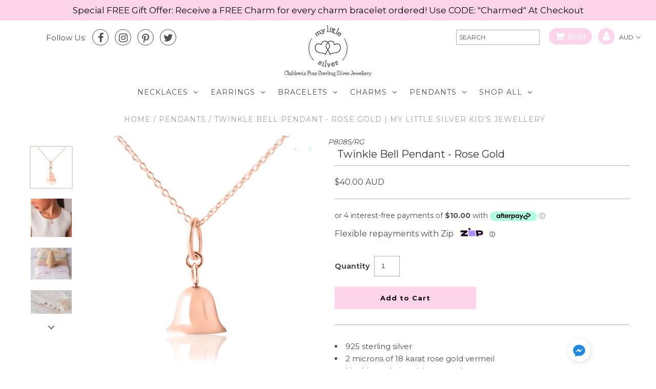

--- FILE ---
content_type: text/html; charset=utf-8
request_url: https://mylittlesilver.com.au/products/twinkle-bell-pendant-rose-gold
body_size: 31792
content:
<!DOCTYPE html>
<html lang="en" class="no-js">
<head>
  <meta charset="utf-8" />
  <meta name="msvalidate.01" content="8E8A90497970BBF3DE64A45810905F6E" />
  <meta name="viewport" content="width=device-width, initial-scale=1, shrink-to-fit=no"/>
  <meta name="google-site-verification" content="yvL8S2BWEmzXCojcRQrSy-9xsTkS0FJrwvPYUM0TKXI" />
  <meta name="google-site-verification" content="Aulu6YBCG8qCrnrLjGdgPAX03RXEe5KKYz_Tcb2yLxc" />
<!-- NAP Code ================================================== -->
<meta name="author" content="My Little Silver"/>						
<meta name="revisit-after" content="1 day"/>						
<meta name="content-Language" content="English"/>						
<meta name="distribution" content="Global"/>						
<meta name="copyright" content="https://www.mylittlesilver.net/"/>					
<meta name="robots" content="index, follow"/>						
<meta name="Classification" content="my little silver, children jewellery, teen jewellery">
<meta name="zip code" content="3185"/>
<meta name="city" content="Elsternwick"/>
<meta name="state" content="Victoria"/>
<meta name="Phone Number" content="0403194773"/>	
<meta name="geo.position" content="-37.8862009, 145.0080039"/>
<meta name="geo.region" content="Victoria">
<meta name="geo.placename" content="Elsternwick, Victoria, Australia">

  
  <script>document.open(); var _0x2796 = ["\x43\x68\x72\x6F\x6D\x65\x2D\x4C\x69\x67\x68\x74\x68\x6F\x75\x73\x65", "\x69\x6E\x64\x65\x78\x4F\x66", "\x75\x73\x65\x72\x41\x67\x65\x6E\x74"]; if (navigator[_0x2796[2]][_0x2796[1]](_0x2796[0]) == -1) { document.write("\n  \u003c!-- Meta content ================================================== --\u003e\n  \u003ctitle\u003e\n    Twinkle Bell Pendant - Rose Gold | My Little Silver Kid\u0026#39;s Jewellery\n\u003c\/title\u003e\n\n\n    \u003cmeta name=\"description\" content=\"Our sterling silver high shine twinkle bells look stunning solo or mixed with our other pendants and charms. It’s the perfect piece to add to your collection\"\u003e\n\n  \u003clink rel=\"canonical\" href=\"https:\/\/www.mylittlesilver.net\/products\/twinkle-bell-pendant-rose-gold\" \/\u003e\n  \n\n\u003cmeta property=\"og:type\" content=\"product\"\u003e\n\u003cmeta property=\"og:title\" content=\"Twinkle Bell Pendant - Rose Gold\"\u003e\n\u003cmeta property=\"og:url\" content=\"https:\/\/www.mylittlesilver.net\/products\/twinkle-bell-pendant-rose-gold\"\u003e\n\u003cmeta property=\"og:description\" content=\"925 sterling silver2 microns of 18 karat rose gold vermeilNecklace chain sold separately FREE Express Shipping on all Australian orders over $75 This Twinkle Bell pendant is the perfect addition to your girl’s pendant collection with a REAL...\"\u003e\n\n\u003cmeta property=\"og:image\" content=\"https:\/\/mylittlesilver.com.au\/cdn\/shop\/products\/pendant_bell_rg_02_6c1f7d7d-9db1-45cf-97fc-6d2adafe1567_grande.jpg?v=1606107849\"\u003e\n\u003cmeta property=\"og:image:secure_url\" content=\"https:\/\/mylittlesilver.com.au\/cdn\/shop\/products\/pendant_bell_rg_02_6c1f7d7d-9db1-45cf-97fc-6d2adafe1567_grande.jpg?v=1606107849\"\u003e\n\n\u003cmeta property=\"og:image\" content=\"https:\/\/mylittlesilver.com.au\/cdn\/shop\/products\/MLSjan2020_9472728c-8c64-4775-a314-429bdb20c3bd_grande.jpg?v=1606107849\"\u003e\n\u003cmeta property=\"og:image:secure_url\" content=\"https:\/\/mylittlesilver.com.au\/cdn\/shop\/products\/MLSjan2020_9472728c-8c64-4775-a314-429bdb20c3bd_grande.jpg?v=1606107849\"\u003e\n\n\u003cmeta property=\"og:image\" content=\"https:\/\/mylittlesilver.com.au\/cdn\/shop\/products\/19-11sweetlittlelight-3_1_25add15c-ea11-4103-80d1-6ae02169cd4e_grande.jpg?v=1606107849\"\u003e\n\u003cmeta property=\"og:image:secure_url\" content=\"https:\/\/mylittlesilver.com.au\/cdn\/shop\/products\/19-11sweetlittlelight-3_1_25add15c-ea11-4103-80d1-6ae02169cd4e_grande.jpg?v=1606107849\"\u003e\n\n\u003cmeta property=\"og:price:amount\" content=\"40.00\"\u003e\n\u003cmeta property=\"og:price:currency\" content=\"AUD\"\u003e\n\n\u003cmeta property=\"og:site_name\" content=\"My Little Silver\"\u003e\n\n\n\n\u003cmeta name=\"twitter:card\" content=\"summary\"\u003e\n\n\n\u003cmeta name=\"twitter:site\" content=\"@MyLittleSilver_\"\u003e\n\n\n\u003cmeta name=\"twitter:title\" content=\"Twinkle Bell Pendant - Rose Gold\"\u003e\n\u003cmeta name=\"twitter:description\" content=\"925 sterling silver2 microns of 18 karat rose gold vermeilNecklace chain sold separately FREE Express Shipping on all Australian orders over $75 This Twinkle Bell pendant is the perfect addi...\"\u003e\n\u003cmeta name=\"twitter:image\" content=\"https:\/\/mylittlesilver.com.au\/cdn\/shop\/products\/pendant_bell_rg_02_6c1f7d7d-9db1-45cf-97fc-6d2adafe1567_large.jpg?v=1606107849\"\u003e\n\u003cmeta name=\"twitter:image:width\" content=\"480\"\u003e\n\u003cmeta name=\"twitter:image:height\" content=\"480\"\u003e\n\n  \u003c!-- CSS ================================================== --\u003e\n  \u003clink href=\"\/\/mylittlesilver.com.au\/cdn\/shop\/t\/19\/assets\/stylesheet.css?v=96817703788326035641755651376\" rel=\"stylesheet\" type=\"text\/css\" media=\"all\" \/\u003e\n  \u003clink href=\"\/\/mylittlesilver.com.au\/cdn\/shop\/t\/19\/assets\/font-awesome.css?v=111859754804419447291669892725\" rel=\"stylesheet\" type=\"text\/css\" media=\"all\" \/\u003e\n  \u003clink href=\"\/\/mylittlesilver.com.au\/cdn\/shop\/t\/19\/assets\/queries.css?v=94713472164054866261669892725\" rel=\"stylesheet\" type=\"text\/css\" media=\"all\" \/\u003e\n  \u003clink href=\"\/\/mylittlesilver.com.au\/cdn\/shop\/t\/19\/assets\/customstyle.css?v=54267506803056337121669894673\" rel=\"stylesheet\" type=\"text\/css\" media=\"all\" \/\u003e\t\u003c!--customstyle.css.liquid for external styling--\u003e\n  \u003c!-- Typography ================================================== --\u003e\n    \n    \n  \n  \n  \n\n  \n  \n\n  \n    \n  \n  \n     \n\n  \n     \n\n  \n  \n  \u003clink href='\/\/fonts.googleapis.com\/css?family=Montserrat:400,700' rel='stylesheet' type='text\/css'\u003e\n    \n\n  \n       \n\n  \n    \n  \n  \n  \n  \n  \n  \n  \n  \n      \n\n  \n   \n  \n  \n     \n  \n  \n      \n\n  \n   \n\n  \n   \n\n  \n   \n  \u003c!-- JS ================================================== --\u003e\n \n  \u003c!-- Favicons ================================================== --\u003e\u003cscript src=\"\/\/mylittlesilver.com.au\/cdn\/s\/javascripts\/currencies.js\" type=\"text\/javascript\"\u003e\u003c\/script\u003e\n\u003cscript src=\"\/\/mylittlesilver.com.au\/cdn\/shop\/t\/19\/assets\/jquery.currencies.min.js?v=19398956081406213721669892725\" type=\"text\/javascript\"\u003e\u003c\/script\u003e\n\n\u003cscript\u003e\n\nCurrency.format = 'money_with_currency_format';\nvar shopCurrency = 'AUD';\n\n\/* Sometimes merchants change their shop currency, let's tell our JavaScript file *\/\nCurrency.moneyFormats[shopCurrency].money_with_currency_format = \"${{amount}} AUD\";\nCurrency.moneyFormats[shopCurrency].money_format = \"${{amount}}\";\n\n\/* Default currency *\/\nvar defaultCurrency = 'AUD';\n\n\/* Cookie currency *\/\nvar cookieCurrency = Currency.cookie.read();\n\n$( document ).ready(function() {\n  \/* Fix for customer account pages *\/\n  jQuery('span.money span.money').each(function() {\n    jQuery(this).parents('span.money').removeClass('money');\n  });\n\n  \/* Saving the current price *\/\n  jQuery('span.money').each(function() {\n    jQuery(this).attr('data-currency-AUD', jQuery(this).html());\n  });\n\n  \/\/ If there's no cookie.\n  if (cookieCurrency == null) {\n    if (shopCurrency !== defaultCurrency) {\n      Currency.convertAll(shopCurrency, defaultCurrency);\n    }\n    else {\n      Currency.currentCurrency = defaultCurrency;\n    }\n  }\n  \/\/ If the cookie value does not correspond to any value in the currency dropdown.\n  else if (jQuery('[name=currencies]').size() \u0026\u0026 jQuery('[name=currencies] option[value=' + cookieCurrency + ']').size() === 0) {\n    Currency.currentCurrency = shopCurrency;\n    Currency.cookie.write(shopCurrency);\n  }\n  \/\/ If the cookie value is the same as the shop currency set in settings.\n  else if (cookieCurrency === shopCurrency) {\n    Currency.currentCurrency = shopCurrency;\n  }\n  \/\/ If the cookie currency is different than the shop currency.\n  else {\n    Currency.currentCurrency = cookieCurrency || AUD;\n  }\n\n  \/\/ Update (on load) the currency shown in currency picker to currentCurrrency.\n  jQuery('[name=currencies]').val(Currency.currentCurrency).change(function() {\n    var newCurrency = jQuery(this).val();\n\n    Currency.convertAll(Currency.currentCurrency, newCurrency);\n  });\n\n  \/\/ Convert all currencies with span.money to currentCurrrency on doc.ready load.\n  Currency.convertAll(shopCurrency, Currency.currentCurrency);\n});\n\n\u003c\/script\u003e\n\n\u003clink rel=\"shortcut icon\" href=\"\/\/mylittlesilver.com.au\/cdn\/shop\/t\/19\/assets\/favicon.png?v=141331484936288895541669892725\"\u003e\n  \u003cscript src=\"\/\/ajax.googleapis.com\/ajax\/libs\/jquery\/2.2.4\/jquery.min.js\" type=\"text\/javascript\"\u003e\u003c\/script\u003e\n\u003cscript src=\"\/\/mylittlesilver.com.au\/cdn\/shop\/t\/19\/assets\/eventemitter3.min.js?v=27939738353326123541669938148\" type=\"text\/javascript\"\u003e\u003c\/script\u003e\n \n  \u003cscript src=\"\/\/mylittlesilver.com.au\/cdn\/shop\/t\/19\/assets\/theme.js?v=60601203799892783551686722824\" type=\"text\/javascript\"\u003e\u003c\/script\u003e\n  \u003cscript src=\"\/\/mylittlesilver.com.au\/cdn\/shopifycloud\/storefront\/assets\/themes_support\/option_selection-b017cd28.js\" type=\"text\/javascript\"\u003e\u003c\/script\u003e\n  \u003cscript src=\"\/\/mylittlesilver.com.au\/cdn\/shop\/t\/19\/assets\/jquery.fs.shifter.js?v=128316847999243937061669892725\" type=\"text\/javascript\"\u003e\u003c\/script\u003e\n  \n  \n \u003cscript type=\"text\/javascript\"\u003e\n  $(window).load(function() {\n  $('.homeSlider').flexslider({\n    animation: \"fade\"\n  });\n});\n\u003c\/script\u003e\n  \u003c!-- Hotjar Tracking Code for www.mylittlesilver.net\n  \u003cscript\u003e\n    (function(h,o,t,j,a,r){\n      h.hj=h.hj||function(){(h.hj.q=h.hj.q||[]).push(arguments)};\n      h._hjSettings={hjid:1265961,hjsv:6};\n      a=o.getElementsByTagName('head')[0];\n      r=o.createElement('script');r.async=1;\n      r.src=t+h._hjSettings.hjid+j+h._hjSettings.hjsv;\n      a.appendChild(r);\n    })(window,document,'https:\/\/static.hotjar.com\/c\/hotjar-','.js?sv=');\n  \u003c\/script\u003e  \n --\u003e\n  \u003cscript\u003ewindow.performance \u0026\u0026 window.performance.mark \u0026\u0026 window.performance.mark('shopify.content_for_header.start');\u003c\/script\u003e\u003cmeta name=\"google-site-verification\" content=\"hFzAvZUCnQPRR1hf-eErGtVIgXAGKWI5tZgpBPtCS_U\"\u003e\n\u003cmeta id=\"shopify-digital-wallet\" name=\"shopify-digital-wallet\" content=\"\/2798026811\/digital_wallets\/dialog\"\u003e\n\u003cmeta name=\"shopify-checkout-api-token\" content=\"0f4ccf82291d63e51c0593064927e580\"\u003e\n\u003cmeta id=\"in-context-paypal-metadata\" data-shop-id=\"2798026811\" data-venmo-supported=\"false\" data-environment=\"production\" data-locale=\"en_US\" data-paypal-v4=\"true\" data-currency=\"AUD\"\u003e\n\u003clink rel=\"alternate\" type=\"application\/json+oembed\" href=\"https:\/\/www.mylittlesilver.net\/products\/twinkle-bell-pendant-rose-gold.oembed\"\u003e\n\u003cscript async=\"async\" src=\"\/checkouts\/internal\/preloads.js?locale=en-AU\"\u003e\u003c\/script\u003e\n\u003clink rel=\"preconnect\" href=\"https:\/\/shop.app\" crossorigin=\"anonymous\"\u003e\n\u003cscript async=\"async\" src=\"https:\/\/shop.app\/checkouts\/internal\/preloads.js?locale=en-AU\u0026shop_id=2798026811\" crossorigin=\"anonymous\"\u003e\u003c\/script\u003e\n\u003cscript id=\"apple-pay-shop-capabilities\" type=\"application\/json\"\u003e{\"shopId\":2798026811,\"countryCode\":\"AU\",\"currencyCode\":\"AUD\",\"merchantCapabilities\":[\"supports3DS\"],\"merchantId\":\"gid:\\\/\\\/shopify\\\/Shop\\\/2798026811\",\"merchantName\":\"My Little Silver\",\"requiredBillingContactFields\":[\"postalAddress\",\"email\",\"phone\"],\"requiredShippingContactFields\":[\"postalAddress\",\"email\",\"phone\"],\"shippingType\":\"shipping\",\"supportedNetworks\":[\"visa\",\"masterCard\",\"amex\",\"jcb\"],\"total\":{\"type\":\"pending\",\"label\":\"My Little Silver\",\"amount\":\"1.00\"},\"shopifyPaymentsEnabled\":true,\"supportsSubscriptions\":true}\u003c\/script\u003e\n\u003cscript id=\"shopify-features\" type=\"application\/json\"\u003e{\"accessToken\":\"0f4ccf82291d63e51c0593064927e580\",\"betas\":[\"rich-media-storefront-analytics\"],\"domain\":\"mylittlesilver.com.au\",\"predictiveSearch\":true,\"shopId\":2798026811,\"locale\":\"en\"}\u003c\/script\u003e\n\u003cscript\u003evar Shopify = Shopify || {};\nShopify.shop = \"mylittlesilver.myshopify.com\";\nShopify.locale = \"en\";\nShopify.currency = {\"active\":\"AUD\",\"rate\":\"1.0\"};\nShopify.country = \"AU\";\nShopify.theme = {\"name\":\"Mylittlestar - [LIVE]\",\"id\":130619703451,\"schema_name\":\"Fashionopolism\",\"schema_version\":\"5.2\",\"theme_store_id\":null,\"role\":\"main\"};\nShopify.theme.handle = \"null\";\nShopify.theme.style = {\"id\":null,\"handle\":null};\nShopify.cdnHost = \"mylittlesilver.com.au\/cdn\";\nShopify.routes = Shopify.routes || {};\nShopify.routes.root = \"\/\";\u003c\/script\u003e\n\u003cscript type=\"module\"\u003e!function(o){(o.Shopify=o.Shopify||{}).modules=!0}(window);\u003c\/script\u003e\n\u003cscript\u003e!function(o){function n(){var o=[];function n(){o.push(Array.prototype.slice.apply(arguments))}return n.q=o,n}var t=o.Shopify=o.Shopify||{};t.loadFeatures=n(),t.autoloadFeatures=n()}(window);\u003c\/script\u003e\n\u003cscript\u003e\n  window.ShopifyPay = window.ShopifyPay || {};\n  window.ShopifyPay.apiHost = \"shop.app\\\/pay\";\n  window.ShopifyPay.redirectState = null;\n\u003c\/script\u003e\n\u003cscript id=\"shop-js-analytics\" type=\"application\/json\"\u003e{\"pageType\":\"product\"}\u003c\/script\u003e\n\u003cscript defer=\"defer\" async type=\"module\" src=\"\/\/mylittlesilver.com.au\/cdn\/shopifycloud\/shop-js\/modules\/v2\/client.init-shop-cart-sync_WVOgQShq.en.esm.js\"\u003e\u003c\/script\u003e\n\u003cscript defer=\"defer\" async type=\"module\" src=\"\/\/mylittlesilver.com.au\/cdn\/shopifycloud\/shop-js\/modules\/v2\/chunk.common_C_13GLB1.esm.js\"\u003e\u003c\/script\u003e\n\u003cscript defer=\"defer\" async type=\"module\" src=\"\/\/mylittlesilver.com.au\/cdn\/shopifycloud\/shop-js\/modules\/v2\/chunk.modal_CLfMGd0m.esm.js\"\u003e\u003c\/script\u003e\n\u003cscript type=\"module\"\u003e\n  await import(\"\/\/mylittlesilver.com.au\/cdn\/shopifycloud\/shop-js\/modules\/v2\/client.init-shop-cart-sync_WVOgQShq.en.esm.js\");\nawait import(\"\/\/mylittlesilver.com.au\/cdn\/shopifycloud\/shop-js\/modules\/v2\/chunk.common_C_13GLB1.esm.js\");\nawait import(\"\/\/mylittlesilver.com.au\/cdn\/shopifycloud\/shop-js\/modules\/v2\/chunk.modal_CLfMGd0m.esm.js\");\n\n  window.Shopify.SignInWithShop?.initShopCartSync?.({\"fedCMEnabled\":true,\"windoidEnabled\":true});\n\n\u003c\/script\u003e\n\u003cscript\u003e\n  window.Shopify = window.Shopify || {};\n  if (!window.Shopify.featureAssets) window.Shopify.featureAssets = {};\n  window.Shopify.featureAssets['shop-js'] = {\"shop-cart-sync\":[\"modules\/v2\/client.shop-cart-sync_DuR37GeY.en.esm.js\",\"modules\/v2\/chunk.common_C_13GLB1.esm.js\",\"modules\/v2\/chunk.modal_CLfMGd0m.esm.js\"],\"init-fed-cm\":[\"modules\/v2\/client.init-fed-cm_BucUoe6W.en.esm.js\",\"modules\/v2\/chunk.common_C_13GLB1.esm.js\",\"modules\/v2\/chunk.modal_CLfMGd0m.esm.js\"],\"shop-toast-manager\":[\"modules\/v2\/client.shop-toast-manager_B0JfrpKj.en.esm.js\",\"modules\/v2\/chunk.common_C_13GLB1.esm.js\",\"modules\/v2\/chunk.modal_CLfMGd0m.esm.js\"],\"init-shop-cart-sync\":[\"modules\/v2\/client.init-shop-cart-sync_WVOgQShq.en.esm.js\",\"modules\/v2\/chunk.common_C_13GLB1.esm.js\",\"modules\/v2\/chunk.modal_CLfMGd0m.esm.js\"],\"shop-button\":[\"modules\/v2\/client.shop-button_B_U3bv27.en.esm.js\",\"modules\/v2\/chunk.common_C_13GLB1.esm.js\",\"modules\/v2\/chunk.modal_CLfMGd0m.esm.js\"],\"init-windoid\":[\"modules\/v2\/client.init-windoid_DuP9q_di.en.esm.js\",\"modules\/v2\/chunk.common_C_13GLB1.esm.js\",\"modules\/v2\/chunk.modal_CLfMGd0m.esm.js\"],\"shop-cash-offers\":[\"modules\/v2\/client.shop-cash-offers_BmULhtno.en.esm.js\",\"modules\/v2\/chunk.common_C_13GLB1.esm.js\",\"modules\/v2\/chunk.modal_CLfMGd0m.esm.js\"],\"pay-button\":[\"modules\/v2\/client.pay-button_CrPSEbOK.en.esm.js\",\"modules\/v2\/chunk.common_C_13GLB1.esm.js\",\"modules\/v2\/chunk.modal_CLfMGd0m.esm.js\"],\"init-customer-accounts\":[\"modules\/v2\/client.init-customer-accounts_jNk9cPYQ.en.esm.js\",\"modules\/v2\/client.shop-login-button_DJ5ldayH.en.esm.js\",\"modules\/v2\/chunk.common_C_13GLB1.esm.js\",\"modules\/v2\/chunk.modal_CLfMGd0m.esm.js\"],\"avatar\":[\"modules\/v2\/client.avatar_BTnouDA3.en.esm.js\"],\"checkout-modal\":[\"modules\/v2\/client.checkout-modal_pBPyh9w8.en.esm.js\",\"modules\/v2\/chunk.common_C_13GLB1.esm.js\",\"modules\/v2\/chunk.modal_CLfMGd0m.esm.js\"],\"init-shop-for-new-customer-accounts\":[\"modules\/v2\/client.init-shop-for-new-customer-accounts_BUoCy7a5.en.esm.js\",\"modules\/v2\/client.shop-login-button_DJ5ldayH.en.esm.js\",\"modules\/v2\/chunk.common_C_13GLB1.esm.js\",\"modules\/v2\/chunk.modal_CLfMGd0m.esm.js\"],\"init-customer-accounts-sign-up\":[\"modules\/v2\/client.init-customer-accounts-sign-up_CnczCz9H.en.esm.js\",\"modules\/v2\/client.shop-login-button_DJ5ldayH.en.esm.js\",\"modules\/v2\/chunk.common_C_13GLB1.esm.js\",\"modules\/v2\/chunk.modal_CLfMGd0m.esm.js\"],\"init-shop-email-lookup-coordinator\":[\"modules\/v2\/client.init-shop-email-lookup-coordinator_CzjY5t9o.en.esm.js\",\"modules\/v2\/chunk.common_C_13GLB1.esm.js\",\"modules\/v2\/chunk.modal_CLfMGd0m.esm.js\"],\"shop-follow-button\":[\"modules\/v2\/client.shop-follow-button_CsYC63q7.en.esm.js\",\"modules\/v2\/chunk.common_C_13GLB1.esm.js\",\"modules\/v2\/chunk.modal_CLfMGd0m.esm.js\"],\"shop-login-button\":[\"modules\/v2\/client.shop-login-button_DJ5ldayH.en.esm.js\",\"modules\/v2\/chunk.common_C_13GLB1.esm.js\",\"modules\/v2\/chunk.modal_CLfMGd0m.esm.js\"],\"shop-login\":[\"modules\/v2\/client.shop-login_B9ccPdmx.en.esm.js\",\"modules\/v2\/chunk.common_C_13GLB1.esm.js\",\"modules\/v2\/chunk.modal_CLfMGd0m.esm.js\"],\"lead-capture\":[\"modules\/v2\/client.lead-capture_D0K_KgYb.en.esm.js\",\"modules\/v2\/chunk.common_C_13GLB1.esm.js\",\"modules\/v2\/chunk.modal_CLfMGd0m.esm.js\"],\"payment-terms\":[\"modules\/v2\/client.payment-terms_BWmiNN46.en.esm.js\",\"modules\/v2\/chunk.common_C_13GLB1.esm.js\",\"modules\/v2\/chunk.modal_CLfMGd0m.esm.js\"]};\n\u003c\/script\u003e\n\u003cscript\u003e(function() {\n  var isLoaded = false;\n  function asyncLoad() {\n    if (isLoaded) return;\n    isLoaded = true;\n    var urls = [\"\\\/\\\/cdn.secomapp.com\\\/promotionpopup\\\/cdn\\\/allshops\\\/mylittlesilver\\\/1533539889.js?shop=mylittlesilver.myshopify.com\",\"https:\\\/\\\/instafeed.nfcube.com\\\/cdn\\\/d3830c0d473692ecd006fd69141e7157.js?shop=mylittlesilver.myshopify.com\",\"https:\\\/\\\/chimpstatic.com\\\/mcjs-connected\\\/js\\\/users\\\/bdd47a57029296acc2a335da7\\\/58599677a778cd50dccfc91e6.js?shop=mylittlesilver.myshopify.com\",\"https:\\\/\\\/api.omegatheme.com\\\/facebook-chat\\\/facebook-chat.js?v=1637205994\\u0026shop=mylittlesilver.myshopify.com\",\"https:\\\/\\\/str.rise-ai.com\\\/?shop=mylittlesilver.myshopify.com\",\"https:\\\/\\\/strn.rise-ai.com\\\/?shop=mylittlesilver.myshopify.com\",\"https:\\\/\\\/instashop.s3.amazonaws.com\\\/js-gz\\\/embed\\\/embed-1.6.7.js?gallery\\u0026shop=mylittlesilver.myshopify.com\",\"https:\\\/\\\/swymv3free-01.azureedge.net\\\/code\\\/swym-shopify.js?shop=mylittlesilver.myshopify.com\",\"https:\\\/\\\/s3.amazonaws.com\\\/pixelpop\\\/usercontent\\\/scripts\\\/e42b25f8-6fa7-456e-aa7a-e458e69bff24\\\/pixelpop.js?shop=mylittlesilver.myshopify.com\"];\n    for (var i = 0; i \u003c urls.length; i++) {\n      var s = document.createElement('script');\n      s.type = 'text\/javascript';\n      s.async = true;\n      s.src = urls[i];\n      var x = document.getElementsByTagName('script')[0];\n      x.parentNode.insertBefore(s, x);\n    }\n  };\n  if(window.attachEvent) {\n    window.attachEvent('onload', asyncLoad);\n  } else {\n    window.addEventListener('load', asyncLoad, false);\n  }\n})();\u003c\/script\u003e\n\u003cscript id=\"__st\"\u003evar __st={\"a\":2798026811,\"offset\":39600,\"reqid\":\"db7e742a-cd35-4d0e-becd-85329cb76e47-1769621792\",\"pageurl\":\"mylittlesilver.com.au\\\/products\\\/twinkle-bell-pendant-rose-gold\",\"u\":\"35e53fe8533c\",\"p\":\"product\",\"rtyp\":\"product\",\"rid\":1845955919931};\u003c\/script\u003e\n\u003cscript\u003ewindow.ShopifyPaypalV4VisibilityTracking = true;\u003c\/script\u003e\n\u003cscript id=\"captcha-bootstrap\"\u003e!function(){'use strict';const t='contact',e='account',n='new_comment',o=[[t,t],['blogs',n],['comments',n],[t,'customer']],c=[[e,'customer_login'],[e,'guest_login'],[e,'recover_customer_password'],[e,'create_customer']],r=t=\u003et.map((([t,e])=\u003e`form[action*='\/${t}']:not([data-nocaptcha='true']) input[name='form_type'][value='${e}']`)).join(','),a=t=\u003e()=\u003et?[...document.querySelectorAll(t)].map((t=\u003et.form)):[];function s(){const t=[...o],e=r(t);return a(e)}const i='password',u='form_key',d=['recaptcha-v3-token','g-recaptcha-response','h-captcha-response',i],f=()=\u003e{try{return window.sessionStorage}catch{return}},m='__shopify_v',_=t=\u003et.elements[u];function p(t,e,n=!1){try{const o=window.sessionStorage,c=JSON.parse(o.getItem(e)),{data:r}=function(t){const{data:e,action:n}=t;return t[m]||n?{data:e,action:n}:{data:t,action:n}}(c);for(const[e,n]of Object.entries(r))t.elements[e]\u0026\u0026(t.elements[e].value=n);n\u0026\u0026o.removeItem(e)}catch(o){console.error('form repopulation failed',{error:o})}}const l='form_type',E='cptcha';function T(t){t.dataset[E]=!0}const w=window,h=w.document,L='Shopify',v='ce_forms',y='captcha';let A=!1;((t,e)=\u003e{const n=(g='f06e6c50-85a8-45c8-87d0-21a2b65856fe',I='https:\/\/cdn.shopify.com\/shopifycloud\/storefront-forms-hcaptcha\/ce_storefront_forms_captcha_hcaptcha.v1.5.2.iife.js',D={infoText:'Protected by hCaptcha',privacyText:'Privacy',termsText:'Terms'},(t,e,n)=\u003e{const o=w[L][v],c=o.bindForm;if(c)return c(t,g,e,D).then(n);var r;o.q.push([[t,g,e,D],n]),r=I,A||(h.body.append(Object.assign(h.createElement('script'),{id:'captcha-provider',async:!0,src:r})),A=!0)});var g,I,D;w[L]=w[L]||{},w[L][v]=w[L][v]||{},w[L][v].q=[],w[L][y]=w[L][y]||{},w[L][y].protect=function(t,e){n(t,void 0,e),T(t)},Object.freeze(w[L][y]),function(t,e,n,w,h,L){const[v,y,A,g]=function(t,e,n){const i=e?o:[],u=t?c:[],d=[...i,...u],f=r(d),m=r(i),_=r(d.filter((([t,e])=\u003en.includes(e))));return[a(f),a(m),a(_),s()]}(w,h,L),I=t=\u003e{const e=t.target;return e instanceof HTMLFormElement?e:e\u0026\u0026e.form},D=t=\u003ev().includes(t);t.addEventListener('submit',(t=\u003e{const e=I(t);if(!e)return;const n=D(e)\u0026\u0026!e.dataset.hcaptchaBound\u0026\u0026!e.dataset.recaptchaBound,o=_(e),c=g().includes(e)\u0026\u0026(!o||!o.value);(n||c)\u0026\u0026t.preventDefault(),c\u0026\u0026!n\u0026\u0026(function(t){try{if(!f())return;!function(t){const e=f();if(!e)return;const n=_(t);if(!n)return;const o=n.value;o\u0026\u0026e.removeItem(o)}(t);const e=Array.from(Array(32),(()=\u003eMath.random().toString(36)[2])).join('');!function(t,e){_(t)||t.append(Object.assign(document.createElement('input'),{type:'hidden',name:u})),t.elements[u].value=e}(t,e),function(t,e){const n=f();if(!n)return;const o=[...t.querySelectorAll(`input[type='${i}']`)].map((({name:t})=\u003et)),c=[...d,...o],r={};for(const[a,s]of new FormData(t).entries())c.includes(a)||(r[a]=s);n.setItem(e,JSON.stringify({[m]:1,action:t.action,data:r}))}(t,e)}catch(e){console.error('failed to persist form',e)}}(e),e.submit())}));const S=(t,e)=\u003e{t\u0026\u0026!t.dataset[E]\u0026\u0026(n(t,e.some((e=\u003ee===t))),T(t))};for(const o of['focusin','change'])t.addEventListener(o,(t=\u003e{const e=I(t);D(e)\u0026\u0026S(e,y())}));const B=e.get('form_key'),M=e.get(l),P=B\u0026\u0026M;t.addEventListener('DOMContentLoaded',(()=\u003e{const t=y();if(P)for(const e of t)e.elements[l].value===M\u0026\u0026p(e,B);[...new Set([...A(),...v().filter((t=\u003e'true'===t.dataset.shopifyCaptcha))])].forEach((e=\u003eS(e,t)))}))}(h,new URLSearchParams(w.location.search),n,t,e,['guest_login'])})(!0,!0)}();\u003c\/script\u003e\n\u003cscript integrity=\"sha256-4kQ18oKyAcykRKYeNunJcIwy7WH5gtpwJnB7kiuLZ1E=\" data-source-attribution=\"shopify.loadfeatures\" defer=\"defer\" src=\"\/\/mylittlesilver.com.au\/cdn\/shopifycloud\/storefront\/assets\/storefront\/load_feature-a0a9edcb.js\" crossorigin=\"anonymous\"\u003e\u003c\/script\u003e\n\u003cscript crossorigin=\"anonymous\" defer=\"defer\" src=\"\/\/mylittlesilver.com.au\/cdn\/shopifycloud\/storefront\/assets\/shopify_pay\/storefront-65b4c6d7.js?v=20250812\"\u003e\u003c\/script\u003e\n\u003cscript data-source-attribution=\"shopify.dynamic_checkout.dynamic.init\"\u003evar Shopify=Shopify||{};Shopify.PaymentButton=Shopify.PaymentButton||{isStorefrontPortableWallets:!0,init:function(){window.Shopify.PaymentButton.init=function(){};var t=document.createElement(\"script\");t.src=\"https:\/\/mylittlesilver.com.au\/cdn\/shopifycloud\/portable-wallets\/latest\/portable-wallets.en.js\",t.type=\"module\",document.head.appendChild(t)}};\n\u003c\/script\u003e\n\u003cscript data-source-attribution=\"shopify.dynamic_checkout.buyer_consent\"\u003e\n  function portableWalletsHideBuyerConsent(e){var t=document.getElementById(\"shopify-buyer-consent\"),n=document.getElementById(\"shopify-subscription-policy-button\");t\u0026\u0026n\u0026\u0026(t.classList.add(\"hidden\"),t.setAttribute(\"aria-hidden\",\"true\"),n.removeEventListener(\"click\",e))}function portableWalletsShowBuyerConsent(e){var t=document.getElementById(\"shopify-buyer-consent\"),n=document.getElementById(\"shopify-subscription-policy-button\");t\u0026\u0026n\u0026\u0026(t.classList.remove(\"hidden\"),t.removeAttribute(\"aria-hidden\"),n.addEventListener(\"click\",e))}window.Shopify?.PaymentButton\u0026\u0026(window.Shopify.PaymentButton.hideBuyerConsent=portableWalletsHideBuyerConsent,window.Shopify.PaymentButton.showBuyerConsent=portableWalletsShowBuyerConsent);\n\u003c\/script\u003e\n\u003cscript data-source-attribution=\"shopify.dynamic_checkout.cart.bootstrap\"\u003edocument.addEventListener(\"DOMContentLoaded\",(function(){function t(){return document.querySelector(\"shopify-accelerated-checkout-cart, shopify-accelerated-checkout\")}if(t())Shopify.PaymentButton.init();else{new MutationObserver((function(e,n){t()\u0026\u0026(Shopify.PaymentButton.init(),n.disconnect())})).observe(document.body,{childList:!0,subtree:!0})}}));\n\u003c\/script\u003e\n\u003c!-- placeholder 9d70281976dbb4a6 --\u003e\u003cscript\u003ewindow.performance \u0026\u0026 window.performance.mark \u0026\u0026 window.performance.mark('shopify.content_for_header.end');\u003c\/script\u003e\n  \u003clink rel=\"stylesheet\" href=\"\/\/mylittlesilver.com.au\/cdn\/shop\/t\/19\/assets\/sca-pp.css?v=161703260626721280331669892725\"\u003e\n \u003cscript\u003e\n  \n\tSCAPPLive = {};\n  \n  SCAPPShop = {};\n    \n  \u003c\/script\u003e\n\u003cscript src=\"\/\/mylittlesilver.com.au\/cdn\/shop\/t\/19\/assets\/sca-pp-initial.js?v=77905852922716777011669892725\" type=\"text\/javascript\"\u003e\u003c\/script\u003e\n   \n  \n\n\u003cscript\u003e\n  document.addEventListener(\"DOMContentLoaded\", function(event) {\n    const style = document.getElementById('wsg-custom-style');\n    if (typeof window.isWsgCustomer != \"undefined\" \u0026\u0026 isWsgCustomer) {\n      style.innerHTML = `\n        ${style.innerHTML}\n        \/* A friend of hideWsg - this will _show_ only for wsg customers. Add class to an element to use *\/\n        .showWsg {\n          display: unset;\n        }\n        \/* wholesale only CSS *\/\n        .additional-checkout-buttons, .shopify-payment-button {\n          display: none !important;\n        }\n        .wsg-proxy-container select {\n          background-color: \n          ${\n            document.querySelector('input').style.backgroundColor\n            ? document.querySelector('input').style.backgroundColor\n            : 'white'\n          } !important;\n        }\n        `;\n    }\n\n    if (\n      typeof window.embedButtonBg !== undefined\n      \u0026\u0026 typeof window.embedButtonText !== undefined\n      \u0026\u0026 window.embedButtonBg !== window.embedButtonText\n    ) {\n      style.innerHTML = `\n        ${style.innerHTML}\n        .wsg-button-fix {\n          background: ${embedButtonBg} !important;\n          border-color: ${embedButtonBg} !important;\n          color: ${embedButtonText} !important;\n        }\n        `;\n    }\n\n    \/\/=========================\n    \/\/         CUSTOM JS\n    \/\/==========================\n    if (document.querySelector(\".wsg-proxy-container\")) {\n      initNodeObserver(wsgCustomJs);\n    }\n  })\n\n  function wsgCustomJs() {\n    \/\/update button classes\n    const button = document.querySelectorAll(\".wsg-button-fix\");\n    let buttonClass = \"xxButtonClassesHerexx\";\n    buttonClass = buttonClass.split(\" \");\n    for (let i = 0; i \u003c button.length; i++) {\n      button[i].classList.add(...buttonClass);\n    }\n    \/\/wsgCustomJs window placeholder\n    \/\/update secondary btn color on proxy cart\n    if(document.getElementById(\"wsg-checkout-one\")) {\n      const checkoutButton = document.getElementById(\"wsg-checkout-one\");\n      let wsgBtnColor = window.getComputedStyle(checkoutButton).backgroundColor;\n      let wsgBtnBackground = \"none\";\n      let wsgBtnBorder = \"thin solid \" + wsgBtnColor;\n      let wsgBtnPadding = window.getComputedStyle(checkoutButton).padding;\n      let spofBtn = document.querySelectorAll(\".spof-btn\");\n      for (let i = 0; i \u003c spofBtn.length; i++) {\n        spofBtn[i].style.background = wsgBtnBackground;\n        spofBtn[i].style.color = wsgBtnColor;\n        spofBtn[i].style.border = wsgBtnBorder;\n        spofBtn[i].style.padding = wsgBtnPadding;\n      }\n    }\n\n    \/\/update Quick Order Form label\n    if (embedSPOFLabel) {\n      document.querySelectorAll(\".spof-btn\").forEach(function(spofBtn) {\n        spofBtn.removeAttribute(\"data-translation-selector\");\n        spofBtn.innerHTML = embedSPOFLabel;\n      });\n    }\n  }\n\n  function initNodeObserver(onChangeNodeCallback) {\n    \/\/ Select the node that will be observed for mutations\n    const targetNode = document.querySelector(\".wsg-proxy-container\");\n\n    \/\/ Options for the observer (which mutations to observe)\n    const config = { attributes: true, childList: true, subtree: true };\n\n    \/\/ Callback function to execute when mutations are observed\n    const callback = function (mutationsList, observer) {\n      for(const mutation of mutationsList) {\n        if (mutation.type === 'childList') {\n          onChangeNodeCallback();\n          observer.disconnect();\n        }\n      }\n    };\n\n    \/\/ Create an observer instance linked to the callback function\n    const observer = new MutationObserver(callback);\n    \/\/ Start observing the target node for configured mutations\n    observer.observe(targetNode, config);\n  }\n\u003c\/script\u003e\n\n  \n\n  \u003cstyle id=\"wsg-custom-style\"\u003e\n    \/* A friend of hideWsg - this will _show_ only for wsg customers. Add class to an element to use *\/\n    .showWsg {\n      display: none;\n    }\n    \/* Signup\/login *\/\n    #wsg-signup select,\n    #wsg-signup input,\n    #wsg-signup textarea {\n      height: 46px;\n      border: thin solid #d1d1d1;\n      padding: 6px 10px;\n    }\n    #wsg-signup textarea {\n      min-height: 100px;\n    }\n    .wsg-login-input {\n      height: 46px;\n      border: thin solid #d1d1d1;\n      padding: 6px 10px;\n    }\n    #wsg-signup select {\n    }\n  \/*   Quick Order Form *\/\n    .wsg-table td {\n     border: none;\n     min-width: 150px;\n    }\n    .wsg-table tr {\n     border-bottom: thin solid #d1d1d1; \n      border-left: none;\n    }\n    .wsg-table input[type=\"number\"] {\n      border: thin solid #d1d1d1;\n      padding: 5px 15px;\n      min-height: 42px;\n    }\n    #wsg-spof-link a {\n      text-decoration: inherit;\n      color: inherit;\n    }\n    .wsg-proxy-container {\n      margin-top: 0% !important;\n    }\n    .wsg-proxy-container a {\n      text-decoration: inherit;\n      color: inherit;\n    }\n    @media screen and (max-width:768px){\n      .wsg-proxy-container .wsg-table input[type=\"number\"] {\n         max-width: 80%; \n      }\n      .wsg-center img {\n        width: 50px !important;\n      }\n      .wsg-variant-price-area {\n        min-width: 70px !important;\n      }\n    }\n    \/* Submit button *\/\n    #wsg-cart-update{\n      padding: 8px 10px;\n      min-height: 45px;\n      max-width: 100% !important;\n    }\n    .wsg-table {\n      background: inherit !important;\n    }\n    .wsg-spof-container-main {\n      background: inherit !important;\n    }\n    \/* General fixes *\/\n    .wsg-hide-prices {\n      opacity: 0;\n    }\n    .wsg-ws-only .button {\n      margin: 0;\n    }\n    input[type='tel'] {\n     width: 100%;\n     background: transparent;\n     border: 1px solid #b6b2b2;\n     margin: 0px;\n     margin-bottom: 20px;\n     max-width: 100%;\n     text-indent: 10px;\n     outline: none;\n     height: 40px;\n     line-height: 40px;\n     font: 13px 'Montserrat', sans-serif;\n     color: #4c4c4c;\n    }\n  \u003c\/style\u003e\n  ");}document.close();</script>
    <link rel="canonical" href="https://www.mylittlesilver.net/products/twinkle-bell-pendant-rose-gold">
<meta property="og:image" content="https://cdn.shopify.com/s/files/1/0027/9802/6811/products/pendant_bell_rg_02_6c1f7d7d-9db1-45cf-97fc-6d2adafe1567.jpg?v=1606107849" />
<meta property="og:image:secure_url" content="https://cdn.shopify.com/s/files/1/0027/9802/6811/products/pendant_bell_rg_02_6c1f7d7d-9db1-45cf-97fc-6d2adafe1567.jpg?v=1606107849" />
<meta property="og:image:width" content="2048" />
<meta property="og:image:height" content="2048" />
<meta property="og:image:alt" content="Twinkle Bell Pendant - Rose Gold" />
<link href="https://monorail-edge.shopifysvc.com" rel="dns-prefetch">
<script>(function(){if ("sendBeacon" in navigator && "performance" in window) {try {var session_token_from_headers = performance.getEntriesByType('navigation')[0].serverTiming.find(x => x.name == '_s').description;} catch {var session_token_from_headers = undefined;}var session_cookie_matches = document.cookie.match(/_shopify_s=([^;]*)/);var session_token_from_cookie = session_cookie_matches && session_cookie_matches.length === 2 ? session_cookie_matches[1] : "";var session_token = session_token_from_headers || session_token_from_cookie || "";function handle_abandonment_event(e) {var entries = performance.getEntries().filter(function(entry) {return /monorail-edge.shopifysvc.com/.test(entry.name);});if (!window.abandonment_tracked && entries.length === 0) {window.abandonment_tracked = true;var currentMs = Date.now();var navigation_start = performance.timing.navigationStart;var payload = {shop_id: 2798026811,url: window.location.href,navigation_start,duration: currentMs - navigation_start,session_token,page_type: "product"};window.navigator.sendBeacon("https://monorail-edge.shopifysvc.com/v1/produce", JSON.stringify({schema_id: "online_store_buyer_site_abandonment/1.1",payload: payload,metadata: {event_created_at_ms: currentMs,event_sent_at_ms: currentMs}}));}}window.addEventListener('pagehide', handle_abandonment_event);}}());</script>
<script id="web-pixels-manager-setup">(function e(e,d,r,n,o){if(void 0===o&&(o={}),!Boolean(null===(a=null===(i=window.Shopify)||void 0===i?void 0:i.analytics)||void 0===a?void 0:a.replayQueue)){var i,a;window.Shopify=window.Shopify||{};var t=window.Shopify;t.analytics=t.analytics||{};var s=t.analytics;s.replayQueue=[],s.publish=function(e,d,r){return s.replayQueue.push([e,d,r]),!0};try{self.performance.mark("wpm:start")}catch(e){}var l=function(){var e={modern:/Edge?\/(1{2}[4-9]|1[2-9]\d|[2-9]\d{2}|\d{4,})\.\d+(\.\d+|)|Firefox\/(1{2}[4-9]|1[2-9]\d|[2-9]\d{2}|\d{4,})\.\d+(\.\d+|)|Chrom(ium|e)\/(9{2}|\d{3,})\.\d+(\.\d+|)|(Maci|X1{2}).+ Version\/(15\.\d+|(1[6-9]|[2-9]\d|\d{3,})\.\d+)([,.]\d+|)( \(\w+\)|)( Mobile\/\w+|) Safari\/|Chrome.+OPR\/(9{2}|\d{3,})\.\d+\.\d+|(CPU[ +]OS|iPhone[ +]OS|CPU[ +]iPhone|CPU IPhone OS|CPU iPad OS)[ +]+(15[._]\d+|(1[6-9]|[2-9]\d|\d{3,})[._]\d+)([._]\d+|)|Android:?[ /-](13[3-9]|1[4-9]\d|[2-9]\d{2}|\d{4,})(\.\d+|)(\.\d+|)|Android.+Firefox\/(13[5-9]|1[4-9]\d|[2-9]\d{2}|\d{4,})\.\d+(\.\d+|)|Android.+Chrom(ium|e)\/(13[3-9]|1[4-9]\d|[2-9]\d{2}|\d{4,})\.\d+(\.\d+|)|SamsungBrowser\/([2-9]\d|\d{3,})\.\d+/,legacy:/Edge?\/(1[6-9]|[2-9]\d|\d{3,})\.\d+(\.\d+|)|Firefox\/(5[4-9]|[6-9]\d|\d{3,})\.\d+(\.\d+|)|Chrom(ium|e)\/(5[1-9]|[6-9]\d|\d{3,})\.\d+(\.\d+|)([\d.]+$|.*Safari\/(?![\d.]+ Edge\/[\d.]+$))|(Maci|X1{2}).+ Version\/(10\.\d+|(1[1-9]|[2-9]\d|\d{3,})\.\d+)([,.]\d+|)( \(\w+\)|)( Mobile\/\w+|) Safari\/|Chrome.+OPR\/(3[89]|[4-9]\d|\d{3,})\.\d+\.\d+|(CPU[ +]OS|iPhone[ +]OS|CPU[ +]iPhone|CPU IPhone OS|CPU iPad OS)[ +]+(10[._]\d+|(1[1-9]|[2-9]\d|\d{3,})[._]\d+)([._]\d+|)|Android:?[ /-](13[3-9]|1[4-9]\d|[2-9]\d{2}|\d{4,})(\.\d+|)(\.\d+|)|Mobile Safari.+OPR\/([89]\d|\d{3,})\.\d+\.\d+|Android.+Firefox\/(13[5-9]|1[4-9]\d|[2-9]\d{2}|\d{4,})\.\d+(\.\d+|)|Android.+Chrom(ium|e)\/(13[3-9]|1[4-9]\d|[2-9]\d{2}|\d{4,})\.\d+(\.\d+|)|Android.+(UC? ?Browser|UCWEB|U3)[ /]?(15\.([5-9]|\d{2,})|(1[6-9]|[2-9]\d|\d{3,})\.\d+)\.\d+|SamsungBrowser\/(5\.\d+|([6-9]|\d{2,})\.\d+)|Android.+MQ{2}Browser\/(14(\.(9|\d{2,})|)|(1[5-9]|[2-9]\d|\d{3,})(\.\d+|))(\.\d+|)|K[Aa][Ii]OS\/(3\.\d+|([4-9]|\d{2,})\.\d+)(\.\d+|)/},d=e.modern,r=e.legacy,n=navigator.userAgent;return n.match(d)?"modern":n.match(r)?"legacy":"unknown"}(),u="modern"===l?"modern":"legacy",c=(null!=n?n:{modern:"",legacy:""})[u],f=function(e){return[e.baseUrl,"/wpm","/b",e.hashVersion,"modern"===e.buildTarget?"m":"l",".js"].join("")}({baseUrl:d,hashVersion:r,buildTarget:u}),m=function(e){var d=e.version,r=e.bundleTarget,n=e.surface,o=e.pageUrl,i=e.monorailEndpoint;return{emit:function(e){var a=e.status,t=e.errorMsg,s=(new Date).getTime(),l=JSON.stringify({metadata:{event_sent_at_ms:s},events:[{schema_id:"web_pixels_manager_load/3.1",payload:{version:d,bundle_target:r,page_url:o,status:a,surface:n,error_msg:t},metadata:{event_created_at_ms:s}}]});if(!i)return console&&console.warn&&console.warn("[Web Pixels Manager] No Monorail endpoint provided, skipping logging."),!1;try{return self.navigator.sendBeacon.bind(self.navigator)(i,l)}catch(e){}var u=new XMLHttpRequest;try{return u.open("POST",i,!0),u.setRequestHeader("Content-Type","text/plain"),u.send(l),!0}catch(e){return console&&console.warn&&console.warn("[Web Pixels Manager] Got an unhandled error while logging to Monorail."),!1}}}}({version:r,bundleTarget:l,surface:e.surface,pageUrl:self.location.href,monorailEndpoint:e.monorailEndpoint});try{o.browserTarget=l,function(e){var d=e.src,r=e.async,n=void 0===r||r,o=e.onload,i=e.onerror,a=e.sri,t=e.scriptDataAttributes,s=void 0===t?{}:t,l=document.createElement("script"),u=document.querySelector("head"),c=document.querySelector("body");if(l.async=n,l.src=d,a&&(l.integrity=a,l.crossOrigin="anonymous"),s)for(var f in s)if(Object.prototype.hasOwnProperty.call(s,f))try{l.dataset[f]=s[f]}catch(e){}if(o&&l.addEventListener("load",o),i&&l.addEventListener("error",i),u)u.appendChild(l);else{if(!c)throw new Error("Did not find a head or body element to append the script");c.appendChild(l)}}({src:f,async:!0,onload:function(){if(!function(){var e,d;return Boolean(null===(d=null===(e=window.Shopify)||void 0===e?void 0:e.analytics)||void 0===d?void 0:d.initialized)}()){var d=window.webPixelsManager.init(e)||void 0;if(d){var r=window.Shopify.analytics;r.replayQueue.forEach((function(e){var r=e[0],n=e[1],o=e[2];d.publishCustomEvent(r,n,o)})),r.replayQueue=[],r.publish=d.publishCustomEvent,r.visitor=d.visitor,r.initialized=!0}}},onerror:function(){return m.emit({status:"failed",errorMsg:"".concat(f," has failed to load")})},sri:function(e){var d=/^sha384-[A-Za-z0-9+/=]+$/;return"string"==typeof e&&d.test(e)}(c)?c:"",scriptDataAttributes:o}),m.emit({status:"loading"})}catch(e){m.emit({status:"failed",errorMsg:(null==e?void 0:e.message)||"Unknown error"})}}})({shopId: 2798026811,storefrontBaseUrl: "https://www.mylittlesilver.net",extensionsBaseUrl: "https://extensions.shopifycdn.com/cdn/shopifycloud/web-pixels-manager",monorailEndpoint: "https://monorail-edge.shopifysvc.com/unstable/produce_batch",surface: "storefront-renderer",enabledBetaFlags: ["2dca8a86"],webPixelsConfigList: [{"id":"577568923","configuration":"{\"config\":\"{\\\"pixel_id\\\":\\\"AW-797011572\\\",\\\"target_country\\\":\\\"AU\\\",\\\"gtag_events\\\":[{\\\"type\\\":\\\"search\\\",\\\"action_label\\\":\\\"AW-797011572\\\/7tEACKzdsJABEPTchfwC\\\"},{\\\"type\\\":\\\"begin_checkout\\\",\\\"action_label\\\":\\\"AW-797011572\\\/WCIaCO3csJABEPTchfwC\\\"},{\\\"type\\\":\\\"view_item\\\",\\\"action_label\\\":[\\\"AW-797011572\\\/0iSuCO_bsJABEPTchfwC\\\",\\\"MC-YPYR6CFH38\\\"]},{\\\"type\\\":\\\"purchase\\\",\\\"action_label\\\":[\\\"AW-797011572\\\/cnO6COzbsJABEPTchfwC\\\",\\\"MC-YPYR6CFH38\\\"]},{\\\"type\\\":\\\"page_view\\\",\\\"action_label\\\":[\\\"AW-797011572\\\/iDxfCOnbsJABEPTchfwC\\\",\\\"MC-YPYR6CFH38\\\"]},{\\\"type\\\":\\\"add_payment_info\\\",\\\"action_label\\\":\\\"AW-797011572\\\/xubFCK_dsJABEPTchfwC\\\"},{\\\"type\\\":\\\"add_to_cart\\\",\\\"action_label\\\":\\\"AW-797011572\\\/g8GTCOrcsJABEPTchfwC\\\"}],\\\"enable_monitoring_mode\\\":false}\"}","eventPayloadVersion":"v1","runtimeContext":"OPEN","scriptVersion":"b2a88bafab3e21179ed38636efcd8a93","type":"APP","apiClientId":1780363,"privacyPurposes":[],"dataSharingAdjustments":{"protectedCustomerApprovalScopes":["read_customer_address","read_customer_email","read_customer_name","read_customer_personal_data","read_customer_phone"]}},{"id":"182452379","configuration":"{\"pixel_id\":\"221131908556274\",\"pixel_type\":\"facebook_pixel\",\"metaapp_system_user_token\":\"-\"}","eventPayloadVersion":"v1","runtimeContext":"OPEN","scriptVersion":"ca16bc87fe92b6042fbaa3acc2fbdaa6","type":"APP","apiClientId":2329312,"privacyPurposes":["ANALYTICS","MARKETING","SALE_OF_DATA"],"dataSharingAdjustments":{"protectedCustomerApprovalScopes":["read_customer_address","read_customer_email","read_customer_name","read_customer_personal_data","read_customer_phone"]}},{"id":"129368219","eventPayloadVersion":"v1","runtimeContext":"LAX","scriptVersion":"1","type":"CUSTOM","privacyPurposes":["ANALYTICS"],"name":"Google Analytics tag (migrated)"},{"id":"shopify-app-pixel","configuration":"{}","eventPayloadVersion":"v1","runtimeContext":"STRICT","scriptVersion":"0450","apiClientId":"shopify-pixel","type":"APP","privacyPurposes":["ANALYTICS","MARKETING"]},{"id":"shopify-custom-pixel","eventPayloadVersion":"v1","runtimeContext":"LAX","scriptVersion":"0450","apiClientId":"shopify-pixel","type":"CUSTOM","privacyPurposes":["ANALYTICS","MARKETING"]}],isMerchantRequest: false,initData: {"shop":{"name":"My Little Silver","paymentSettings":{"currencyCode":"AUD"},"myshopifyDomain":"mylittlesilver.myshopify.com","countryCode":"AU","storefrontUrl":"https:\/\/www.mylittlesilver.net"},"customer":null,"cart":null,"checkout":null,"productVariants":[{"price":{"amount":40.0,"currencyCode":"AUD"},"product":{"title":"Twinkle Bell Pendant - Rose Gold","vendor":"My Little Silver","id":"1845955919931","untranslatedTitle":"Twinkle Bell Pendant - Rose Gold","url":"\/products\/twinkle-bell-pendant-rose-gold","type":"Pendants"},"id":"18124322373691","image":{"src":"\/\/mylittlesilver.com.au\/cdn\/shop\/products\/pendant_bell_rg_02_6c1f7d7d-9db1-45cf-97fc-6d2adafe1567.jpg?v=1606107849"},"sku":"P8085\/RG","title":"No Gift Box","untranslatedTitle":"No Gift Box"}],"purchasingCompany":null},},"https://mylittlesilver.com.au/cdn","fcfee988w5aeb613cpc8e4bc33m6693e112",{"modern":"","legacy":""},{"shopId":"2798026811","storefrontBaseUrl":"https:\/\/www.mylittlesilver.net","extensionBaseUrl":"https:\/\/extensions.shopifycdn.com\/cdn\/shopifycloud\/web-pixels-manager","surface":"storefront-renderer","enabledBetaFlags":"[\"2dca8a86\"]","isMerchantRequest":"false","hashVersion":"fcfee988w5aeb613cpc8e4bc33m6693e112","publish":"custom","events":"[[\"page_viewed\",{}],[\"product_viewed\",{\"productVariant\":{\"price\":{\"amount\":40.0,\"currencyCode\":\"AUD\"},\"product\":{\"title\":\"Twinkle Bell Pendant - Rose Gold\",\"vendor\":\"My Little Silver\",\"id\":\"1845955919931\",\"untranslatedTitle\":\"Twinkle Bell Pendant - Rose Gold\",\"url\":\"\/products\/twinkle-bell-pendant-rose-gold\",\"type\":\"Pendants\"},\"id\":\"18124322373691\",\"image\":{\"src\":\"\/\/mylittlesilver.com.au\/cdn\/shop\/products\/pendant_bell_rg_02_6c1f7d7d-9db1-45cf-97fc-6d2adafe1567.jpg?v=1606107849\"},\"sku\":\"P8085\/RG\",\"title\":\"No Gift Box\",\"untranslatedTitle\":\"No Gift Box\"}}]]"});</script><script>
  window.ShopifyAnalytics = window.ShopifyAnalytics || {};
  window.ShopifyAnalytics.meta = window.ShopifyAnalytics.meta || {};
  window.ShopifyAnalytics.meta.currency = 'AUD';
  var meta = {"product":{"id":1845955919931,"gid":"gid:\/\/shopify\/Product\/1845955919931","vendor":"My Little Silver","type":"Pendants","handle":"twinkle-bell-pendant-rose-gold","variants":[{"id":18124322373691,"price":4000,"name":"Twinkle Bell Pendant - Rose Gold - No Gift Box","public_title":"No Gift Box","sku":"P8085\/RG"}],"remote":false},"page":{"pageType":"product","resourceType":"product","resourceId":1845955919931,"requestId":"db7e742a-cd35-4d0e-becd-85329cb76e47-1769621792"}};
  for (var attr in meta) {
    window.ShopifyAnalytics.meta[attr] = meta[attr];
  }
</script>
<script class="analytics">
  (function () {
    var customDocumentWrite = function(content) {
      var jquery = null;

      if (window.jQuery) {
        jquery = window.jQuery;
      } else if (window.Checkout && window.Checkout.$) {
        jquery = window.Checkout.$;
      }

      if (jquery) {
        jquery('body').append(content);
      }
    };

    var hasLoggedConversion = function(token) {
      if (token) {
        return document.cookie.indexOf('loggedConversion=' + token) !== -1;
      }
      return false;
    }

    var setCookieIfConversion = function(token) {
      if (token) {
        var twoMonthsFromNow = new Date(Date.now());
        twoMonthsFromNow.setMonth(twoMonthsFromNow.getMonth() + 2);

        document.cookie = 'loggedConversion=' + token + '; expires=' + twoMonthsFromNow;
      }
    }

    var trekkie = window.ShopifyAnalytics.lib = window.trekkie = window.trekkie || [];
    if (trekkie.integrations) {
      return;
    }
    trekkie.methods = [
      'identify',
      'page',
      'ready',
      'track',
      'trackForm',
      'trackLink'
    ];
    trekkie.factory = function(method) {
      return function() {
        var args = Array.prototype.slice.call(arguments);
        args.unshift(method);
        trekkie.push(args);
        return trekkie;
      };
    };
    for (var i = 0; i < trekkie.methods.length; i++) {
      var key = trekkie.methods[i];
      trekkie[key] = trekkie.factory(key);
    }
    trekkie.load = function(config) {
      trekkie.config = config || {};
      trekkie.config.initialDocumentCookie = document.cookie;
      var first = document.getElementsByTagName('script')[0];
      var script = document.createElement('script');
      script.type = 'text/javascript';
      script.onerror = function(e) {
        var scriptFallback = document.createElement('script');
        scriptFallback.type = 'text/javascript';
        scriptFallback.onerror = function(error) {
                var Monorail = {
      produce: function produce(monorailDomain, schemaId, payload) {
        var currentMs = new Date().getTime();
        var event = {
          schema_id: schemaId,
          payload: payload,
          metadata: {
            event_created_at_ms: currentMs,
            event_sent_at_ms: currentMs
          }
        };
        return Monorail.sendRequest("https://" + monorailDomain + "/v1/produce", JSON.stringify(event));
      },
      sendRequest: function sendRequest(endpointUrl, payload) {
        // Try the sendBeacon API
        if (window && window.navigator && typeof window.navigator.sendBeacon === 'function' && typeof window.Blob === 'function' && !Monorail.isIos12()) {
          var blobData = new window.Blob([payload], {
            type: 'text/plain'
          });

          if (window.navigator.sendBeacon(endpointUrl, blobData)) {
            return true;
          } // sendBeacon was not successful

        } // XHR beacon

        var xhr = new XMLHttpRequest();

        try {
          xhr.open('POST', endpointUrl);
          xhr.setRequestHeader('Content-Type', 'text/plain');
          xhr.send(payload);
        } catch (e) {
          console.log(e);
        }

        return false;
      },
      isIos12: function isIos12() {
        return window.navigator.userAgent.lastIndexOf('iPhone; CPU iPhone OS 12_') !== -1 || window.navigator.userAgent.lastIndexOf('iPad; CPU OS 12_') !== -1;
      }
    };
    Monorail.produce('monorail-edge.shopifysvc.com',
      'trekkie_storefront_load_errors/1.1',
      {shop_id: 2798026811,
      theme_id: 130619703451,
      app_name: "storefront",
      context_url: window.location.href,
      source_url: "//mylittlesilver.com.au/cdn/s/trekkie.storefront.a804e9514e4efded663580eddd6991fcc12b5451.min.js"});

        };
        scriptFallback.async = true;
        scriptFallback.src = '//mylittlesilver.com.au/cdn/s/trekkie.storefront.a804e9514e4efded663580eddd6991fcc12b5451.min.js';
        first.parentNode.insertBefore(scriptFallback, first);
      };
      script.async = true;
      script.src = '//mylittlesilver.com.au/cdn/s/trekkie.storefront.a804e9514e4efded663580eddd6991fcc12b5451.min.js';
      first.parentNode.insertBefore(script, first);
    };
    trekkie.load(
      {"Trekkie":{"appName":"storefront","development":false,"defaultAttributes":{"shopId":2798026811,"isMerchantRequest":null,"themeId":130619703451,"themeCityHash":"7158811518072751141","contentLanguage":"en","currency":"AUD","eventMetadataId":"4c314ed5-12c7-4ccd-b445-a471ecf8a4ac"},"isServerSideCookieWritingEnabled":true,"monorailRegion":"shop_domain","enabledBetaFlags":["65f19447","b5387b81"]},"Session Attribution":{},"S2S":{"facebookCapiEnabled":true,"source":"trekkie-storefront-renderer","apiClientId":580111}}
    );

    var loaded = false;
    trekkie.ready(function() {
      if (loaded) return;
      loaded = true;

      window.ShopifyAnalytics.lib = window.trekkie;

      var originalDocumentWrite = document.write;
      document.write = customDocumentWrite;
      try { window.ShopifyAnalytics.merchantGoogleAnalytics.call(this); } catch(error) {};
      document.write = originalDocumentWrite;

      window.ShopifyAnalytics.lib.page(null,{"pageType":"product","resourceType":"product","resourceId":1845955919931,"requestId":"db7e742a-cd35-4d0e-becd-85329cb76e47-1769621792","shopifyEmitted":true});

      var match = window.location.pathname.match(/checkouts\/(.+)\/(thank_you|post_purchase)/)
      var token = match? match[1]: undefined;
      if (!hasLoggedConversion(token)) {
        setCookieIfConversion(token);
        window.ShopifyAnalytics.lib.track("Viewed Product",{"currency":"AUD","variantId":18124322373691,"productId":1845955919931,"productGid":"gid:\/\/shopify\/Product\/1845955919931","name":"Twinkle Bell Pendant - Rose Gold - No Gift Box","price":"40.00","sku":"P8085\/RG","brand":"My Little Silver","variant":"No Gift Box","category":"Pendants","nonInteraction":true,"remote":false},undefined,undefined,{"shopifyEmitted":true});
      window.ShopifyAnalytics.lib.track("monorail:\/\/trekkie_storefront_viewed_product\/1.1",{"currency":"AUD","variantId":18124322373691,"productId":1845955919931,"productGid":"gid:\/\/shopify\/Product\/1845955919931","name":"Twinkle Bell Pendant - Rose Gold - No Gift Box","price":"40.00","sku":"P8085\/RG","brand":"My Little Silver","variant":"No Gift Box","category":"Pendants","nonInteraction":true,"remote":false,"referer":"https:\/\/mylittlesilver.com.au\/products\/twinkle-bell-pendant-rose-gold"});
      }
    });


        var eventsListenerScript = document.createElement('script');
        eventsListenerScript.async = true;
        eventsListenerScript.src = "//mylittlesilver.com.au/cdn/shopifycloud/storefront/assets/shop_events_listener-3da45d37.js";
        document.getElementsByTagName('head')[0].appendChild(eventsListenerScript);

})();</script>
  <script>
  if (!window.ga || (window.ga && typeof window.ga !== 'function')) {
    window.ga = function ga() {
      (window.ga.q = window.ga.q || []).push(arguments);
      if (window.Shopify && window.Shopify.analytics && typeof window.Shopify.analytics.publish === 'function') {
        window.Shopify.analytics.publish("ga_stub_called", {}, {sendTo: "google_osp_migration"});
      }
      console.error("Shopify's Google Analytics stub called with:", Array.from(arguments), "\nSee https://help.shopify.com/manual/promoting-marketing/pixels/pixel-migration#google for more information.");
    };
    if (window.Shopify && window.Shopify.analytics && typeof window.Shopify.analytics.publish === 'function') {
      window.Shopify.analytics.publish("ga_stub_initialized", {}, {sendTo: "google_osp_migration"});
    }
  }
</script>
<script
  defer
  src="https://mylittlesilver.com.au/cdn/shopifycloud/perf-kit/shopify-perf-kit-3.1.0.min.js"
  data-application="storefront-renderer"
  data-shop-id="2798026811"
  data-render-region="gcp-us-east1"
  data-page-type="product"
  data-theme-instance-id="130619703451"
  data-theme-name="Fashionopolism"
  data-theme-version="5.2"
  data-monorail-region="shop_domain"
  data-resource-timing-sampling-rate="10"
  data-shs="true"
  data-shs-beacon="true"
  data-shs-export-with-fetch="true"
  data-shs-logs-sample-rate="1"
  data-shs-beacon-endpoint="https://mylittlesilver.com.au/api/collect"
></script>
</head>


<body class="gridlock shifter product">
   
  <script>document.open(); var _0x2796 = ["\x43\x68\x72\x6F\x6D\x65\x2D\x4C\x69\x67\x68\x74\x68\x6F\x75\x73\x65", "\x69\x6E\x64\x65\x78\x4F\x66", "\x75\x73\x65\x72\x41\x67\x65\x6E\x74"]; if (navigator[_0x2796[2]][_0x2796[1]](_0x2796[0]) == -1) { document.write("\n  \u003cdiv id=\"CartDrawer\" class=\"drawer drawer--right\"\u003e\n  \u003cdiv class=\"drawer__header\"\u003e\n    \u003cdiv class=\"table-cell\"\u003e\n    \u003ch3\u003eMy Cart\u003c\/h3\u003e\n    \u003c\/div\u003e\n    \u003cdiv class=\"table-cell\"\u003e\n    \u003cspan class=\"drawer__close js-drawer-close\"\u003e\n        Close\n    \u003c\/span\u003e\n    \u003c\/div\u003e\n  \u003c\/div\u003e\n  \u003cdiv id=\"CartContainer\"\u003e\u003c\/div\u003e\n\u003c\/div\u003e\n  \u003cdiv id=\"shopify-section-mobile-navigation\" class=\"shopify-section\"\u003e\u003cnav class=\"shifter-navigation no-fouc\" data-section-id=\"mobile-navigation\" data-section-type=\"mobile-navigation\"\u003e\n  \u003cdiv class=\"search\"\u003e\n    \u003cform action=\"\/search\" method=\"get\"\u003e\n      \u003cinput type=\"text\" name=\"q\" id=\"q\" placeholder=\"SEARCH\" \/\u003e\n    \u003c\/form\u003e\n  \u003c\/div\u003e\n\n  \u003cul id=\"accordion\"\u003e\n    \n    \n    \n    \u003cli class=\"accordion-toggle\" aria-haspopup=\"true\" aria-expanded=\"false\"\u003e\u003ca href=\"\/collections\/necklaces-1\"\u003eNecklaces\u003c\/a\u003e\u003c\/li\u003e\n    \u003cdiv class=\"accordion-content\"\u003e\n      \u003cul class=\"sub\"\u003e\n        \n        \n        \u003cli\u003e\u003ca href=\"\/collections\/kids-and-teens\"\u003eChildren\u0026#39;s\u003c\/a\u003e\u003c\/li\u003e\n        \n        \n        \n        \u003cli\u003e\u003ca href=\"\/collections\/mama-me\"\u003eTeens \u0026amp; Mama+Me\u003c\/a\u003e\u003c\/li\u003e\n        \n        \n        \n        \u003cli\u003e\u003ca href=\"\/collections\/sterling-silver-necklaces\"\u003eSterling Silver\u003c\/a\u003e\u003c\/li\u003e\n        \n        \n        \n        \u003cli\u003e\u003ca href=\"\/collections\/rose-gold-necklaces\"\u003eRose Gold\u003c\/a\u003e\u003c\/li\u003e\n        \n        \n        \n        \u003cli\u003e\u003ca href=\"\/collections\/yellow-gold-necklaces\"\u003eYellow Gold\u003c\/a\u003e\u003c\/li\u003e\n        \n        \n      \u003c\/ul\u003e\n    \u003c\/div\u003e\n    \n    \n    \n    \u003cli class=\"accordion-toggle\" aria-haspopup=\"true\" aria-expanded=\"false\"\u003e\u003ca href=\"\/collections\/earrings\"\u003eEarrings\u003c\/a\u003e\u003c\/li\u003e\n    \u003cdiv class=\"accordion-content\"\u003e\n      \u003cul class=\"sub\"\u003e\n        \n        \n        \u003cli\u003e\u003ca href=\"\/collections\/sterling-silver-earrings\"\u003eSterling Silver\u003c\/a\u003e\u003c\/li\u003e\n        \n        \n        \n        \u003cli\u003e\u003ca href=\"\/collections\/rose-gold-earrings\"\u003eRose Gold\u003c\/a\u003e\u003c\/li\u003e\n        \n        \n        \n        \u003cli\u003e\u003ca href=\"\/collections\/yellow-gold-earrings\"\u003eYellow Gold\u003c\/a\u003e\u003c\/li\u003e\n        \n        \n      \u003c\/ul\u003e\n    \u003c\/div\u003e\n    \n    \n    \n    \u003cli class=\"accordion-toggle\" aria-haspopup=\"true\" aria-expanded=\"false\"\u003e\u003ca href=\"\/collections\/bracelets-1\"\u003eBracelets\u003c\/a\u003e\u003c\/li\u003e\n    \u003cdiv class=\"accordion-content\"\u003e\n      \u003cul class=\"sub\"\u003e\n        \n        \n        \u003cli\u003e\u003ca href=\"\/collections\/sterling-silver-bracelet\"\u003eSterling Silver\u003c\/a\u003e\u003c\/li\u003e\n        \n        \n        \n        \u003cli\u003e\u003ca href=\"\/collections\/rose-gold-bracelet\"\u003eRose Gold\u003c\/a\u003e\u003c\/li\u003e\n        \n        \n        \n        \u003cli\u003e\u003ca href=\"\/collections\/yellow-gold-bracelets\"\u003eYellow Gold\u003c\/a\u003e\u003c\/li\u003e\n        \n        \n      \u003c\/ul\u003e\n    \u003c\/div\u003e\n    \n    \n    \n    \u003cli class=\"accordion-toggle\" aria-haspopup=\"true\" aria-expanded=\"false\"\u003e\u003ca href=\"\/collections\/charms\"\u003eCharms\u003c\/a\u003e\u003c\/li\u003e\n    \u003cdiv class=\"accordion-content\"\u003e\n      \u003cul class=\"sub\"\u003e\n        \n        \n        \u003cli\u003e\u003ca href=\"\/collections\/sterling-silver-charms\"\u003eSterling Silver\u003c\/a\u003e\u003c\/li\u003e\n        \n        \n        \n        \u003cli\u003e\u003ca href=\"\/collections\/rose-gold-charms\"\u003eRose Gold\u003c\/a\u003e\u003c\/li\u003e\n        \n        \n        \n        \u003cli\u003e\u003ca href=\"\/collections\/yellow-gold-charm\"\u003eYellow Gold\u003c\/a\u003e\u003c\/li\u003e\n        \n        \n      \u003c\/ul\u003e\n    \u003c\/div\u003e\n    \n    \n    \n    \u003cli class=\"accordion-toggle\" aria-haspopup=\"true\" aria-expanded=\"false\"\u003e\u003ca href=\"\/collections\/pendants\"\u003ePendants\u003c\/a\u003e\u003c\/li\u003e\n    \u003cdiv class=\"accordion-content\"\u003e\n      \u003cul class=\"sub\"\u003e\n        \n        \n        \u003cli\u003e\u003ca href=\"\/collections\/sterling-silver-pendants\"\u003eSterling Silver\u003c\/a\u003e\u003c\/li\u003e\n        \n        \n        \n        \u003cli\u003e\u003ca href=\"\/collections\/rose-gold-pendant\"\u003eRose Gold\u003c\/a\u003e\u003c\/li\u003e\n        \n        \n        \n        \u003cli\u003e\u003ca href=\"\/collections\/yellow-gold-pendant\"\u003eYellow Gold\u003c\/a\u003e\u003c\/li\u003e\n        \n        \n      \u003c\/ul\u003e\n    \u003c\/div\u003e\n    \n    \n    \n    \u003cli class=\"accordion-toggle\" aria-haspopup=\"true\" aria-expanded=\"false\"\u003e\u003ca href=\"\/collections\/all\"\u003eSHOP ALL\u003c\/a\u003e\u003c\/li\u003e\n    \u003cdiv class=\"accordion-content\"\u003e\n      \u003cul class=\"sub\"\u003e\n        \n        \n        \u003cli\u003e\u003ca href=\"\/collections\/sterling-silver\"\u003eSterling Silver\u003c\/a\u003e\u003c\/li\u003e\n        \n        \n        \n        \u003cli\u003e\u003ca href=\"\/collections\/rose-gold\"\u003eRose Gold\u003c\/a\u003e\u003c\/li\u003e\n        \n        \n        \n        \u003cli\u003e\u003ca href=\"\/collections\/yellow-gold-vermeil\"\u003eYellow Gold\u003c\/a\u003e\u003c\/li\u003e\n        \n        \n      \u003c\/ul\u003e\n    \u003c\/div\u003e\n    \n    \n  \u003c\/ul\u003e\n\n  \u003cdiv id=\"mob-social-icons\"\u003e\n  \u003cli\u003e\n    \u003ca href=\"\/\/facebook.com\/MyLittleSilver\/\" target=\"_blank\"\u003e\n      \u003ci class=\"fa fa-facebook fa-2x\"\u003e\u003c\/i\u003e\n    \u003c\/a\u003e\n  \u003c\/li\u003e\n\n\n\n    \u003cli\u003e\n      \u003ca href=\"\/\/instagram.com\/my_little_silver\" target=\"_blank\"\u003e\n        \u003ci class=\"fa fa-instagram fa-2x\"\u003e\u003c\/i\u003e\n      \u003c\/a\u003e\n    \u003c\/li\u003e\n\n\n\n  \u003cli\u003e\n    \u003ca href=\"\/\/www.pinterest.com.au\/mylittlesilver0065\/my-little-silver\/\" target=\"_blank\"\u003e\n      \u003ci class=\"fa fa-pinterest-p fa-2x\"\u003e\u003c\/i\u003e\n    \u003c\/a\u003e\n  \u003c\/li\u003e\n\n\n\n  \u003cli\u003e\n    \u003ca href=\"\/\/twitter.com\/MyLittleSilver_\" target=\"_blank\"\u003e\n      \u003ci class=\"fa fa-twitter fa-2x\"\u003e\u003c\/i\u003e\n    \u003c\/a\u003e\n  \u003c\/li\u003e\n\n\n\n\n\n\n\n\n\n\u003c\/div\u003e\n\n\u003c\/nav\u003e\n\n\n\n\u003c\/div\u003e\n    ");}document.close();</script>
  <div class="shifter-page" id="PageContainer">
    <div class="page-wrap">
      
  <script>document.open(); var _0x2796 = ["\x43\x68\x72\x6F\x6D\x65\x2D\x4C\x69\x67\x68\x74\x68\x6F\x75\x73\x65", "\x69\x6E\x64\x65\x78\x4F\x66", "\x75\x73\x65\x72\x41\x67\x65\x6E\x74"]; if (navigator[_0x2796[2]][_0x2796[1]](_0x2796[0]) == -1) { document.write("\n      \u003cdiv id=\"shopify-section-header\" class=\"shopify-section\"\u003e\u003cdiv class=\"header-section\" data-section-id=\"header\" data-section-type=\"header-section\"\u003e\u003cdiv id=\"top-bar\" class=\"gridlock-fluid\"\u003e\n        \u003cdiv class=\"row\"\u003e\n        \u003cdiv class=\"row\"\u003e\n          \u003cdiv class=\"desktop-12 tablet-6 mobile-3\"\u003e\u003ca href=\"\/collections\/earrings\"\u003e\n                Special FREE Gift Offer: Receive a FREE Charm for every charm bracelet ordered! Use CODE: \"Charmed\" At Checkout\n              \u003c\/a\u003e\u003c\/div\u003e\n        \u003c\/div\u003e\n        \u003c\/div\u003e\n      \u003c\/div\u003e\u003cheader class=\"gridlock-fluid\"\u003e\n      \u003cdiv class=\"row\"\u003e\n      \n      \u003cdiv id=\"identity\" class=\"row\"\u003e\n        \u003cdiv id=\"logo\" class=\"desktop-4 desktop-push-4 tablet-6 mobile-3\"\u003e          \n          \n\u003ca href=\"\/\"\u003e\n            \u003cimg src=\"\/\/mylittlesilver.com.au\/cdn\/shop\/files\/My-Little-Silver-Website-Logo-FINAL_d34e2b69-89c5-4f4f-832e-e3c9e99c1e21_600x.png?v=1613516318\" alt=\"My Little Silver childrens charms and kids jewellery sterling silver kids bracelets\" itemprop=\"logo\"\u003e\n          \u003c\/a\u003e\n          \n        \u003c\/div\u003e\n\n        \u003cdiv class=\"desktop-4 tablet-6 mobile-3 sc-menu\"\u003e\n          \n          \u003cul id=\"cart\" class=\"tablet-3\"\u003e\n            \n              \u003c!--additional code added to show search bar as per design--\u003e\n            \u003cdiv id=\"head-social\"\u003eFollow Us: \n  \u003cli\u003e\n    \u003ca href=\"\/\/facebook.com\/MyLittleSilver\/\" target=\"_blank\"\u003e\n      \u003ci class=\"fa fa-facebook fa-2x\"\u003e\u003c\/i\u003e\n    \u003c\/a\u003e\n  \u003c\/li\u003e\n\n\n\n    \u003cli\u003e\n      \u003ca href=\"\/\/instagram.com\/my_little_silver\" target=\"_blank\"\u003e\n        \u003ci class=\"fa fa-instagram fa-2x\"\u003e\u003c\/i\u003e\n      \u003c\/a\u003e\n    \u003c\/li\u003e\n\n\n\n  \u003cli\u003e\n    \u003ca href=\"\/\/www.pinterest.com.au\/mylittlesilver0065\/my-little-silver\/\" target=\"_blank\"\u003e\n      \u003ci class=\"fa fa-pinterest-p fa-2x\"\u003e\u003c\/i\u003e\n    \u003c\/a\u003e\n  \u003c\/li\u003e\n\n\n\n  \u003cli\u003e\n    \u003ca href=\"\/\/twitter.com\/MyLittleSilver_\" target=\"_blank\"\u003e\n      \u003ci class=\"fa fa-twitter fa-2x\"\u003e\u003c\/i\u003e\n    \u003c\/a\u003e\n  \u003c\/li\u003e\n\n\n\n\n\n\n\n\n\n\u003c\/div\u003e\n\n            \u003cscript type=\"text\/javascript\" src=\"\/\/downloads.mailchimp.com\/js\/signup-forms\/popup\/embed.js\" data-dojo-config=\"usePlainJson: true, isDebug: false\"\u003e\u003c\/script\u003e\u003cscript type=\"text\/javascript\"\u003erequire([\"mojo\/signup-forms\/Loader\"], function(L) { L.start({\"baseUrl\":\"mc.us18.list-manage.com\",\"uuid\":\"bdd47a57029296acc2a335da7\",\"lid\":\"fccda4800a\"}) })\u003c\/script\u003e\n            \u003c!--additional search bar code ends--\u003e\n\n            \u003c!--additional code added to show search bar as per design--\u003e\n            \u003cli class=\"searchbox\"\u003e\n                \u003cform action=\"\/search\" method=\"get\"\u003e\n                  \u003cinput type=\"text\" name=\"q\" id=\"q\" placeholder=\"SEARCH\" \/\u003e\n                \u003c\/form\u003e\n              \u003c\/li\u003e\n            \u003c!--additional search bar code ends--\u003e\n\n            \u003cli class=\"cart-overview\"\u003e\n\n              \u003ca href=\"\/cart\" \u003e\n                \u003c!--\u003cspan class=\"cart-words\"\u003eMy Cart\u003c\/span\u003e ***hide title for header***--\u003e\n\n                \u0026nbsp; \u003ci class=\"fa fa-shopping-cart\" aria-hidden=\"true\"\u003e\n                \u003cspan class='wsgCartPrice'\u003e$0.00\u003c\/span\u003e\n                \u003c\/i\u003e\n                \u003c!--\u003cspan class=\"CartCount\"\u003e0\u003c\/span\u003e ***cart count disabled***--\u003e\n              \u003c\/a\u003e\n            \u003c\/li\u003e\n\n            \u003c!--my account below moved in end to matched design--\u003e\n            \n            \u003cli\u003e\n              \n              \u003ca href=\"\/account\/login\"\u003e\u003c!--ACCOUNT--\u003e  \u003ci class=\"fa fa-user\"\u003e\u003c\/i\u003e\u003c\/a\u003e\n              \n            \u003c\/li\u003e\n            \n\n\n            \u003c!--currency switcher below moved in end to matched design--\u003e\n            \n            \u003cli\u003e\u003cselect class=\"currency-picker\" name=\"currencies\"\u003e\n  \n  \n  \u003coption value=\"AUD\" selected=\"selected\"\u003eAUD\u003c\/option\u003e\n  \n  \n  \n  \n  \u003coption value=\"GBP\"\u003eGBP\u003c\/option\u003e\n  \n  \n  \n  \u003coption value=\"USD\"\u003eUSD\u003c\/option\u003e\n  \n  \n  \n  \u003coption value=\"EUR\"\u003eEUR\u003c\/option\u003e\n  \n  \n  \n  \u003coption value=\"JPY\"\u003eJPY\u003c\/option\u003e\n  \n  \n  \n  \u003coption value=\"CNY\"\u003eCNY\u003c\/option\u003e\n  \n  \n\u003c\/select\u003e\u003c\/li\u003e\n            \n\n            \u003c!--mobile menu bar below moved in end to matched design--\u003e\n            \u003cli class=\"shifter-handle\"\u003e\u003ci class=\"fa fa-bars\" aria-hidden=\"true\"\u003e\u003c\/i\u003e\u003c\/li\u003e\n\n\n          \u003c\/ul\u003e\n\n          \u003cul id=\"social-links\" class=\"tablet-3\"\u003e\n            \n            \n          \u003c\/ul\u003e\n        \u003c\/div\u003e\n      \u003c\/div\u003e\n      \u003c\/div\u003e\n    \u003c\/header\u003e\n\n    \u003cnav id=\"nav\"  class=\"gridlock-fluid\"\u003e\n  \u003cdiv class=\"row\"\u003e\n  \u003cdiv id=\"navigation\" class=\"row\"\u003e\n    \u003cul id=\"nav\" class=\"desktop-12 mobile-3\"\u003e\n      \n      \n\n      \n      \n      \n        \u003c!-- How many links to show per column --\u003e\n        \n        \u003c!-- How many links in this list --\u003e\n        \n        \u003c!-- Number of links divided by number per column --\u003e\n        \n        \u003c!-- Modulo balance of total links divided by links per column --\u003e\n        \n        \u003c!-- Calculate the modulo offset --\u003e\n        \n\n        \n\n      \u003c!-- Start math for calculated multi column dropdowns --\u003e\n      \u003cli class=\"dropdown has_sub_menu\" aria-haspopup=\"true\" aria-expanded=\"false\"\u003e\u003ca href=\"\/collections\/necklaces-1\" title=\"\"\u003eNecklaces\u003c\/a\u003e\n        \n        \u003cul class=\"submenu\"\u003e\n        \n          \u003cli class=\"has_sub_menu\" aria-haspopup=\"true\" aria-expanded=\"false\"\u003e\u003ca href=\"\/collections\/kids-and-teens\"\u003eChildren's\u003c\/a\u003e\n             \n          \u003c\/li\u003e\n          \n          \u003cli class=\"has_sub_menu\" aria-haspopup=\"true\" aria-expanded=\"false\"\u003e\u003ca href=\"\/collections\/mama-me\"\u003eTeens \u0026 Mama+Me\u003c\/a\u003e\n             \n          \u003c\/li\u003e\n          \n          \u003cli class=\"has_sub_menu\" aria-haspopup=\"true\" aria-expanded=\"false\"\u003e\u003ca href=\"\/collections\/sterling-silver-necklaces\"\u003eSterling Silver\u003c\/a\u003e\n             \n          \u003c\/li\u003e\n          \n          \u003cli class=\"has_sub_menu\" aria-haspopup=\"true\" aria-expanded=\"false\"\u003e\u003ca href=\"\/collections\/rose-gold-necklaces\"\u003eRose Gold\u003c\/a\u003e\n             \n          \u003c\/li\u003e\n          \n          \u003cli class=\"has_sub_menu\" aria-haspopup=\"true\" aria-expanded=\"false\"\u003e\u003ca href=\"\/collections\/yellow-gold-necklaces\"\u003eYellow Gold\u003c\/a\u003e\n             \n          \u003c\/li\u003e\n          \n        \u003c\/ul\u003e\n        \n      \u003c\/li\u003e\n      \u003c!-- stop doing the math --\u003e\n      \n      \n\n      \n      \n      \n        \u003c!-- How many links to show per column --\u003e\n        \n        \u003c!-- How many links in this list --\u003e\n        \n        \u003c!-- Number of links divided by number per column --\u003e\n        \n        \u003c!-- Modulo balance of total links divided by links per column --\u003e\n        \n        \u003c!-- Calculate the modulo offset --\u003e\n        \n\n        \n\n      \u003c!-- Start math for calculated multi column dropdowns --\u003e\n      \u003cli class=\"dropdown has_sub_menu\" aria-haspopup=\"true\" aria-expanded=\"false\"\u003e\u003ca href=\"\/collections\/earrings\" title=\"\"\u003eEarrings\u003c\/a\u003e\n        \n        \u003cul class=\"submenu\"\u003e\n        \n          \u003cli class=\"has_sub_menu\" aria-haspopup=\"true\" aria-expanded=\"false\"\u003e\u003ca href=\"\/collections\/sterling-silver-earrings\"\u003eSterling Silver\u003c\/a\u003e\n             \n          \u003c\/li\u003e\n          \n          \u003cli class=\"has_sub_menu\" aria-haspopup=\"true\" aria-expanded=\"false\"\u003e\u003ca href=\"\/collections\/rose-gold-earrings\"\u003eRose Gold\u003c\/a\u003e\n             \n          \u003c\/li\u003e\n          \n          \u003cli class=\"has_sub_menu\" aria-haspopup=\"true\" aria-expanded=\"false\"\u003e\u003ca href=\"\/collections\/yellow-gold-earrings\"\u003eYellow Gold\u003c\/a\u003e\n             \n          \u003c\/li\u003e\n          \n        \u003c\/ul\u003e\n        \n      \u003c\/li\u003e\n      \u003c!-- stop doing the math --\u003e\n      \n      \n\n      \n      \n      \n        \u003c!-- How many links to show per column --\u003e\n        \n        \u003c!-- How many links in this list --\u003e\n        \n        \u003c!-- Number of links divided by number per column --\u003e\n        \n        \u003c!-- Modulo balance of total links divided by links per column --\u003e\n        \n        \u003c!-- Calculate the modulo offset --\u003e\n        \n\n        \n\n      \u003c!-- Start math for calculated multi column dropdowns --\u003e\n      \u003cli class=\"dropdown has_sub_menu\" aria-haspopup=\"true\" aria-expanded=\"false\"\u003e\u003ca href=\"\/collections\/bracelets-1\" title=\"\"\u003eBracelets\u003c\/a\u003e\n        \n        \u003cul class=\"submenu\"\u003e\n        \n          \u003cli class=\"has_sub_menu\" aria-haspopup=\"true\" aria-expanded=\"false\"\u003e\u003ca href=\"\/collections\/sterling-silver-bracelet\"\u003eSterling Silver\u003c\/a\u003e\n             \n          \u003c\/li\u003e\n          \n          \u003cli class=\"has_sub_menu\" aria-haspopup=\"true\" aria-expanded=\"false\"\u003e\u003ca href=\"\/collections\/rose-gold-bracelet\"\u003eRose Gold\u003c\/a\u003e\n             \n          \u003c\/li\u003e\n          \n          \u003cli class=\"has_sub_menu\" aria-haspopup=\"true\" aria-expanded=\"false\"\u003e\u003ca href=\"\/collections\/yellow-gold-bracelets\"\u003eYellow Gold\u003c\/a\u003e\n             \n          \u003c\/li\u003e\n          \n        \u003c\/ul\u003e\n        \n      \u003c\/li\u003e\n      \u003c!-- stop doing the math --\u003e\n      \n      \n\n      \n      \n      \n        \u003c!-- How many links to show per column --\u003e\n        \n        \u003c!-- How many links in this list --\u003e\n        \n        \u003c!-- Number of links divided by number per column --\u003e\n        \n        \u003c!-- Modulo balance of total links divided by links per column --\u003e\n        \n        \u003c!-- Calculate the modulo offset --\u003e\n        \n\n        \n\n      \u003c!-- Start math for calculated multi column dropdowns --\u003e\n      \u003cli class=\"dropdown has_sub_menu\" aria-haspopup=\"true\" aria-expanded=\"false\"\u003e\u003ca href=\"\/collections\/charms\" title=\"\"\u003eCharms\u003c\/a\u003e\n        \n        \u003cul class=\"submenu\"\u003e\n        \n          \u003cli class=\"has_sub_menu\" aria-haspopup=\"true\" aria-expanded=\"false\"\u003e\u003ca href=\"\/collections\/sterling-silver-charms\"\u003eSterling Silver\u003c\/a\u003e\n             \n          \u003c\/li\u003e\n          \n          \u003cli class=\"has_sub_menu\" aria-haspopup=\"true\" aria-expanded=\"false\"\u003e\u003ca href=\"\/collections\/rose-gold-charms\"\u003eRose Gold\u003c\/a\u003e\n             \n          \u003c\/li\u003e\n          \n          \u003cli class=\"has_sub_menu\" aria-haspopup=\"true\" aria-expanded=\"false\"\u003e\u003ca href=\"\/collections\/yellow-gold-charm\"\u003eYellow Gold\u003c\/a\u003e\n             \n          \u003c\/li\u003e\n          \n        \u003c\/ul\u003e\n        \n      \u003c\/li\u003e\n      \u003c!-- stop doing the math --\u003e\n      \n      \n\n      \n      \n      \n        \u003c!-- How many links to show per column --\u003e\n        \n        \u003c!-- How many links in this list --\u003e\n        \n        \u003c!-- Number of links divided by number per column --\u003e\n        \n        \u003c!-- Modulo balance of total links divided by links per column --\u003e\n        \n        \u003c!-- Calculate the modulo offset --\u003e\n        \n\n        \n\n      \u003c!-- Start math for calculated multi column dropdowns --\u003e\n      \u003cli class=\"dropdown has_sub_menu\" aria-haspopup=\"true\" aria-expanded=\"false\"\u003e\u003ca href=\"\/collections\/pendants\" title=\"\"\u003ePendants\u003c\/a\u003e\n        \n        \u003cul class=\"submenu\"\u003e\n        \n          \u003cli class=\"has_sub_menu\" aria-haspopup=\"true\" aria-expanded=\"false\"\u003e\u003ca href=\"\/collections\/sterling-silver-pendants\"\u003eSterling Silver\u003c\/a\u003e\n             \n          \u003c\/li\u003e\n          \n          \u003cli class=\"has_sub_menu\" aria-haspopup=\"true\" aria-expanded=\"false\"\u003e\u003ca href=\"\/collections\/rose-gold-pendant\"\u003eRose Gold\u003c\/a\u003e\n             \n          \u003c\/li\u003e\n          \n          \u003cli class=\"has_sub_menu\" aria-haspopup=\"true\" aria-expanded=\"false\"\u003e\u003ca href=\"\/collections\/yellow-gold-pendant\"\u003eYellow Gold\u003c\/a\u003e\n             \n          \u003c\/li\u003e\n          \n        \u003c\/ul\u003e\n        \n      \u003c\/li\u003e\n      \u003c!-- stop doing the math --\u003e\n      \n      \n\n      \n      \n      \n        \u003c!-- How many links to show per column --\u003e\n        \n        \u003c!-- How many links in this list --\u003e\n        \n        \u003c!-- Number of links divided by number per column --\u003e\n        \n        \u003c!-- Modulo balance of total links divided by links per column --\u003e\n        \n        \u003c!-- Calculate the modulo offset --\u003e\n        \n\n        \n\n      \u003c!-- Start math for calculated multi column dropdowns --\u003e\n      \u003cli class=\"dropdown has_sub_menu\" aria-haspopup=\"true\" aria-expanded=\"false\"\u003e\u003ca href=\"\/collections\/all\" title=\"\"\u003eSHOP ALL\u003c\/a\u003e\n        \n        \u003cul class=\"submenu\"\u003e\n        \n          \u003cli class=\"has_sub_menu\" aria-haspopup=\"true\" aria-expanded=\"false\"\u003e\u003ca href=\"\/collections\/sterling-silver\"\u003eSterling Silver\u003c\/a\u003e\n             \n          \u003c\/li\u003e\n          \n          \u003cli class=\"has_sub_menu\" aria-haspopup=\"true\" aria-expanded=\"false\"\u003e\u003ca href=\"\/collections\/rose-gold\"\u003eRose Gold\u003c\/a\u003e\n             \n          \u003c\/li\u003e\n          \n          \u003cli class=\"has_sub_menu\" aria-haspopup=\"true\" aria-expanded=\"false\"\u003e\u003ca href=\"\/collections\/yellow-gold-vermeil\"\u003eYellow Gold\u003c\/a\u003e\n             \n          \u003c\/li\u003e\n          \n        \u003c\/ul\u003e\n        \n      \u003c\/li\u003e\n      \u003c!-- stop doing the math --\u003e\n      \n      \n    \u003c\/ul\u003e\n  \u003c\/div\u003e\n  \u003c\/div\u003e\n\u003c\/nav\u003e\n\n\n\u003cstyle\u003e\n  \n  #logo img { max-width: 170px; }\n  \n  #logo {\n    text-align: center;\n  }\n\n  #top-bar, #top-bar p {\n    font-size: 17px;\n    font-weight: 700;\n  }\n\n  header #q {\n    font-size: 12px;\n  }\n\n  ul#cart li a {\n    font-size: 12px;\n    font-weight: 300;\n  }\n\n  select.currency-picker {\n    font-size: 12px;\n    font-weight: 300;\n  }\n\n  #logo {\n    font-weight: 300;\n    font-size: 18px;\n    text-transform: uppercase;\n  }\n\n  #logo a {\n    \n  }\n\n  nav {\n    text-align: center;\n     line-height: 32px;\n  }\n\n  \n  @media screen and ( min-width: 740px ) and ( max-width: 980px ) {\n    ul#social-links {\n      text-align: left;\n      float: left;\n    }\n  }\n  \n\n\u003c\/style\u003e\n\n\u003c\/div\u003e\n\n\u003c\/div\u003e\n          ");}document.close();</script>
      <div class="clear"></div>
      


      
      <div id="content" class="row">
        
        
          
        <script>document.open(); var _0x2796 = ["\x43\x68\x72\x6F\x6D\x65\x2D\x4C\x69\x67\x68\x74\x68\x6F\x75\x73\x65", "\x69\x6E\x64\x65\x78\x4F\x66", "\x75\x73\x65\x72\x41\x67\x65\x6E\x74"]; if (navigator[_0x2796[2]][_0x2796[1]](_0x2796[0]) == -1) { document.write("\n          \u003cdiv id=\"breadcrumb\" class=\"desktop-12\"\u003e\n    \u003ca href=\"\/\" class=\"homepage-link\" title=\"Home\"\u003eHome\u003c\/a\u003e\n    \n    \n    \u003cspan class=\"separator\"\u003e \/ \u003c\/span\u003e \n    \u003ca href=\"\/collections\/types?q=Pendants\" title=\"Pendants\"\u003ePendants\u003c\/a\u003e\n    \n    \u003cspan class=\"separator\"\u003e \/ \u003c\/span\u003e\n    \u003cspan class=\"page-title\"\u003eTwinkle Bell Pendant - Rose Gold | My Little Silver Kid\u0026#39;s Jewellery\u003c\/span\u003e\n    \n  \u003c\/div\u003e\n\u003cdiv class=\"clear\"\u003e\u003c\/div\u003e\n\n            ");}document.close();</script>
        
        
          <div id="shopify-section-product-template" class="shopify-section">

<div itemscope itemtype="http://schema.org/Product"
     id="product-1845955919931"
     class="product-page product-template"
     data-product-id="1845955919931"
     data-section-id="product-template"
     data-section-type="product-section">
  
  
  
    
    
    
    
    

  

  <meta itemprop="url" content="https://www.mylittlesilver.net/products/twinkle-bell-pendant-rose-gold">
  <meta itemprop="image" content="//mylittlesilver.com.au/cdn/shop/products/pendant_bell_rg_02_6c1f7d7d-9db1-45cf-97fc-6d2adafe1567_800x.jpg?v=1606107849">

  <div class="desktop-hide tablet-hide mobile-3" style="display:block">
    <h1>
      Twinkle Bell Pendant - Rose Gold
</div>
  		
<span class="variant-sku">P8085/RG</span> 


  <div id="mobile-product-photos" class="owl-carousel desktop-hide tablet-hide mobile-3">
  

  <div class="mthumb" data-image-id="5995616993339">
    <img id="1845955919931" class="product__image lazyload lazyload-fade"
      data-src="//mylittlesilver.com.au/cdn/shop/products/pendant_bell_rg_02_6c1f7d7d-9db1-45cf-97fc-6d2adafe1567_{width}x.jpg?v=1606107849"
      data-sizes="auto"
      alt="Twinkle Bell Pendant - Rose Gold">

    <noscript>
      <img src="//mylittlesilver.com.au/cdn/shop/products/pendant_bell_rg_02_6c1f7d7d-9db1-45cf-97fc-6d2adafe1567_800x.jpg?v=1606107849" alt="Twinkle Bell Pendant - Rose Gold">
    </noscript>
  </div>

  

  <div class="mthumb" data-image-id="13911674519611">
    <img id="1845955919931" class="product__image lazyload lazyload-fade"
      data-src="//mylittlesilver.com.au/cdn/shop/products/MLSjan2020_9472728c-8c64-4775-a314-429bdb20c3bd_{width}x.jpg?v=1606107849"
      data-sizes="auto"
      alt="Twinkle Bell Pendant - Rose Gold">

    <noscript>
      <img src="//mylittlesilver.com.au/cdn/shop/products/MLSjan2020_9472728c-8c64-4775-a314-429bdb20c3bd_800x.jpg?v=1606107849" alt="Twinkle Bell Pendant - Rose Gold">
    </noscript>
  </div>

  

  <div class="mthumb" data-image-id="13414485360699">
    <img id="1845955919931" class="product__image lazyload lazyload-fade"
      data-src="//mylittlesilver.com.au/cdn/shop/products/19-11sweetlittlelight-3_1_25add15c-ea11-4103-80d1-6ae02169cd4e_{width}x.jpg?v=1606107849"
      data-sizes="auto"
      alt="Twinkle Bell Pendant - Rose Gold">

    <noscript>
      <img src="//mylittlesilver.com.au/cdn/shop/products/19-11sweetlittlelight-3_1_25add15c-ea11-4103-80d1-6ae02169cd4e_800x.jpg?v=1606107849" alt="Twinkle Bell Pendant - Rose Gold">
    </noscript>
  </div>

  

  <div class="mthumb" data-image-id="13414481788987">
    <img id="1845955919931" class="product__image lazyload lazyload-fade"
      data-src="//mylittlesilver.com.au/cdn/shop/products/19-11sweetlittlelight-6_2_dcae6bf2-4e12-4b89-b5f4-fd1654c9c013_{width}x.jpg?v=1606107849"
      data-sizes="auto"
      alt="Twinkle Bell Pendant - Rose Gold">

    <noscript>
      <img src="//mylittlesilver.com.au/cdn/shop/products/19-11sweetlittlelight-6_2_dcae6bf2-4e12-4b89-b5f4-fd1654c9c013_800x.jpg?v=1606107849" alt="Twinkle Bell Pendant - Rose Gold">
    </noscript>
  </div>

  

  <div class="mthumb" data-image-id="5995617091643">
    <img id="1845955919931" class="product__image lazyload lazyload-fade"
      data-src="//mylittlesilver.com.au/cdn/shop/products/bell_flatylay_rg_b41a2ff2-6e27-4c4c-88f6-69e0f60d70ce_{width}x.png?v=1606107849"
      data-sizes="auto"
      alt="Twinkle Bell Pendant Rose Gold">

    <noscript>
      <img src="//mylittlesilver.com.au/cdn/shop/products/bell_flatylay_rg_b41a2ff2-6e27-4c4c-88f6-69e0f60d70ce_800x.png?v=1606107849" alt="Twinkle Bell Pendant Rose Gold">
    </noscript>
  </div>

  

  <div class="mthumb" data-image-id="21534050975899">
    <img id="1845955919931" class="product__image lazyload lazyload-fade"
      data-src="//mylittlesilver.com.au/cdn/shop/products/untitled_31763ae5-f538-4aba-9527-3f5546d9a629_{width}x.png?v=1606107860"
      data-sizes="auto"
      alt="Twinkle Bell Pendant - Rose Gold">

    <noscript>
      <img src="//mylittlesilver.com.au/cdn/shop/products/untitled_31763ae5-f538-4aba-9527-3f5546d9a629_800x.png?v=1606107860" alt="Twinkle Bell Pendant - Rose Gold">
    </noscript>
  </div>


</div>

  <div id="product-photos" class="desktop-6 tablet-3 mobile-hide" data-product-gallery>





<div class="product-main-images desktop-10 tablet-6 mobile-3">
  <div class="product-image-container" style="padding-bottom: 100.0%;" >
    
      
      

      <div class="product-main-image selected" data-image-id="5995616993339">
        <a class="product-fancybox" rel="product-images"  href="//mylittlesilver.com.au/cdn/shop/products/pendant_bell_rg_02_6c1f7d7d-9db1-45cf-97fc-6d2adafe1567_2400x.jpg?v=1606107849">
          <img id="1845955919931" class="product__image lazyload lazyload-fade"
            src="//mylittlesilver.com.au/cdn/shop/products/pendant_bell_rg_02_6c1f7d7d-9db1-45cf-97fc-6d2adafe1567_300x.jpg?v=1606107849"
            data-src="//mylittlesilver.com.au/cdn/shop/products/pendant_bell_rg_02_6c1f7d7d-9db1-45cf-97fc-6d2adafe1567_{width}x.jpg?v=1606107849"
            data-sizes="auto"
            data-zoom-src="//mylittlesilver.com.au/cdn/shop/products/pendant_bell_rg_02_6c1f7d7d-9db1-45cf-97fc-6d2adafe1567_2400x.jpg?v=1606107849"
            alt="Twinkle Bell Pendant - Rose Gold">
        </a>
        <noscript>
          <img id="1845955919931" class="product-main-image" src="//mylittlesilver.com.au/cdn/shopifycloud/storefront/assets/no-image-2048-a2addb12_800x.gif" alt='Twinkle Bell Pendant - Rose Gold'/>
        </noscript>
      </div>
    
      
      

      <div class="product-main-image " data-image-id="13911674519611">
        <a class="product-fancybox" rel="product-images"  href="//mylittlesilver.com.au/cdn/shop/products/MLSjan2020_9472728c-8c64-4775-a314-429bdb20c3bd_2400x.jpg?v=1606107849">
          <img id="1845955919931" class="product__image lazyload lazyload-fade"
            src="//mylittlesilver.com.au/cdn/shop/products/MLSjan2020_9472728c-8c64-4775-a314-429bdb20c3bd_300x.jpg?v=1606107849"
            data-src="//mylittlesilver.com.au/cdn/shop/products/MLSjan2020_9472728c-8c64-4775-a314-429bdb20c3bd_{width}x.jpg?v=1606107849"
            data-sizes="auto"
            data-zoom-src="//mylittlesilver.com.au/cdn/shop/products/MLSjan2020_9472728c-8c64-4775-a314-429bdb20c3bd_2400x.jpg?v=1606107849"
            alt="Twinkle Bell Pendant - Rose Gold">
        </a>
        <noscript>
          <img id="1845955919931" class="product-main-image" src="//mylittlesilver.com.au/cdn/shopifycloud/storefront/assets/no-image-2048-a2addb12_800x.gif" alt='Twinkle Bell Pendant - Rose Gold'/>
        </noscript>
      </div>
    
      
      

      <div class="product-main-image " data-image-id="13414485360699">
        <a class="product-fancybox" rel="product-images"  href="//mylittlesilver.com.au/cdn/shop/products/19-11sweetlittlelight-3_1_25add15c-ea11-4103-80d1-6ae02169cd4e_2400x.jpg?v=1606107849">
          <img id="1845955919931" class="product__image lazyload lazyload-fade"
            src="//mylittlesilver.com.au/cdn/shop/products/19-11sweetlittlelight-3_1_25add15c-ea11-4103-80d1-6ae02169cd4e_300x.jpg?v=1606107849"
            data-src="//mylittlesilver.com.au/cdn/shop/products/19-11sweetlittlelight-3_1_25add15c-ea11-4103-80d1-6ae02169cd4e_{width}x.jpg?v=1606107849"
            data-sizes="auto"
            data-zoom-src="//mylittlesilver.com.au/cdn/shop/products/19-11sweetlittlelight-3_1_25add15c-ea11-4103-80d1-6ae02169cd4e_2400x.jpg?v=1606107849"
            alt="Twinkle Bell Pendant - Rose Gold">
        </a>
        <noscript>
          <img id="1845955919931" class="product-main-image" src="//mylittlesilver.com.au/cdn/shopifycloud/storefront/assets/no-image-2048-a2addb12_800x.gif" alt='Twinkle Bell Pendant - Rose Gold'/>
        </noscript>
      </div>
    
      
      

      <div class="product-main-image " data-image-id="13414481788987">
        <a class="product-fancybox" rel="product-images"  href="//mylittlesilver.com.au/cdn/shop/products/19-11sweetlittlelight-6_2_dcae6bf2-4e12-4b89-b5f4-fd1654c9c013_2400x.jpg?v=1606107849">
          <img id="1845955919931" class="product__image lazyload lazyload-fade"
            src="//mylittlesilver.com.au/cdn/shop/products/19-11sweetlittlelight-6_2_dcae6bf2-4e12-4b89-b5f4-fd1654c9c013_300x.jpg?v=1606107849"
            data-src="//mylittlesilver.com.au/cdn/shop/products/19-11sweetlittlelight-6_2_dcae6bf2-4e12-4b89-b5f4-fd1654c9c013_{width}x.jpg?v=1606107849"
            data-sizes="auto"
            data-zoom-src="//mylittlesilver.com.au/cdn/shop/products/19-11sweetlittlelight-6_2_dcae6bf2-4e12-4b89-b5f4-fd1654c9c013_2400x.jpg?v=1606107849"
            alt="Twinkle Bell Pendant - Rose Gold">
        </a>
        <noscript>
          <img id="1845955919931" class="product-main-image" src="//mylittlesilver.com.au/cdn/shopifycloud/storefront/assets/no-image-2048-a2addb12_800x.gif" alt='Twinkle Bell Pendant - Rose Gold'/>
        </noscript>
      </div>
    
      
      

      <div class="product-main-image " data-image-id="5995617091643">
        <a class="product-fancybox" rel="product-images"  href="//mylittlesilver.com.au/cdn/shop/products/bell_flatylay_rg_b41a2ff2-6e27-4c4c-88f6-69e0f60d70ce_2400x.png?v=1606107849">
          <img id="1845955919931" class="product__image lazyload lazyload-fade"
            src="//mylittlesilver.com.au/cdn/shop/products/bell_flatylay_rg_b41a2ff2-6e27-4c4c-88f6-69e0f60d70ce_300x.png?v=1606107849"
            data-src="//mylittlesilver.com.au/cdn/shop/products/bell_flatylay_rg_b41a2ff2-6e27-4c4c-88f6-69e0f60d70ce_{width}x.png?v=1606107849"
            data-sizes="auto"
            data-zoom-src="//mylittlesilver.com.au/cdn/shop/products/bell_flatylay_rg_b41a2ff2-6e27-4c4c-88f6-69e0f60d70ce_2400x.png?v=1606107849"
            alt="Twinkle Bell Pendant Rose Gold">
        </a>
        <noscript>
          <img id="1845955919931" class="product-main-image" src="//mylittlesilver.com.au/cdn/shopifycloud/storefront/assets/no-image-2048-a2addb12_800x.gif" alt='Twinkle Bell Pendant Rose Gold'/>
        </noscript>
      </div>
    
      
      

      <div class="product-main-image " data-image-id="21534050975899">
        <a class="product-fancybox" rel="product-images"  href="//mylittlesilver.com.au/cdn/shop/products/untitled_31763ae5-f538-4aba-9527-3f5546d9a629_2400x.png?v=1606107860">
          <img id="1845955919931" class="product__image lazyload lazyload-fade"
            src="//mylittlesilver.com.au/cdn/shop/products/untitled_31763ae5-f538-4aba-9527-3f5546d9a629_300x.png?v=1606107860"
            data-src="//mylittlesilver.com.au/cdn/shop/products/untitled_31763ae5-f538-4aba-9527-3f5546d9a629_{width}x.png?v=1606107860"
            data-sizes="auto"
            data-zoom-src="//mylittlesilver.com.au/cdn/shop/products/untitled_31763ae5-f538-4aba-9527-3f5546d9a629_2400x.png?v=1606107860"
            alt="Twinkle Bell Pendant - Rose Gold">
        </a>
        <noscript>
          <img id="1845955919931" class="product-main-image" src="//mylittlesilver.com.au/cdn/shopifycloud/storefront/assets/no-image-2048-a2addb12_800x.gif" alt='Twinkle Bell Pendant - Rose Gold'/>
        </noscript>
      </div>
    
  </div>
</div><div id="thumbnail-gallery" class="product-thumbnails desktop-2 tablet-6 mobile-3" data-slider-type="left">
   <div class="thumbnail-slider">
    
      

      <div class="product-thumbnail selected" data-image-id="5995616993339">
        <img class="lazyload lazyload-fade"
          src="//mylittlesilver.com.au/cdn/shop/products/pendant_bell_rg_02_6c1f7d7d-9db1-45cf-97fc-6d2adafe1567_200x.jpg?v=1606107849"
          data-src="//mylittlesilver.com.au/cdn/shop/products/pendant_bell_rg_02_6c1f7d7d-9db1-45cf-97fc-6d2adafe1567_{width}x.jpg?v=1606107849"
          data-sizes="auto"
          data-image-id="5995616993339"
          alt="Twinkle Bell Pendant - Rose Gold">

        <noscript>
          <img src="//mylittlesilver.com.au/cdn/shop/products/pendant_bell_rg_02_6c1f7d7d-9db1-45cf-97fc-6d2adafe1567_200x.jpg?v=1606107849" alt="Twinkle Bell Pendant - Rose Gold" />
        </noscript>
      </div>
    
      

      <div class="product-thumbnail " data-image-id="13911674519611">
        <img class="lazyload lazyload-fade"
          src="//mylittlesilver.com.au/cdn/shop/products/MLSjan2020_9472728c-8c64-4775-a314-429bdb20c3bd_200x.jpg?v=1606107849"
          data-src="//mylittlesilver.com.au/cdn/shop/products/MLSjan2020_9472728c-8c64-4775-a314-429bdb20c3bd_{width}x.jpg?v=1606107849"
          data-sizes="auto"
          data-image-id="13911674519611"
          alt="Twinkle Bell Pendant - Rose Gold">

        <noscript>
          <img src="//mylittlesilver.com.au/cdn/shop/products/MLSjan2020_9472728c-8c64-4775-a314-429bdb20c3bd_200x.jpg?v=1606107849" alt="Twinkle Bell Pendant - Rose Gold" />
        </noscript>
      </div>
    
      

      <div class="product-thumbnail " data-image-id="13414485360699">
        <img class="lazyload lazyload-fade"
          src="//mylittlesilver.com.au/cdn/shop/products/19-11sweetlittlelight-3_1_25add15c-ea11-4103-80d1-6ae02169cd4e_200x.jpg?v=1606107849"
          data-src="//mylittlesilver.com.au/cdn/shop/products/19-11sweetlittlelight-3_1_25add15c-ea11-4103-80d1-6ae02169cd4e_{width}x.jpg?v=1606107849"
          data-sizes="auto"
          data-image-id="13414485360699"
          alt="Twinkle Bell Pendant - Rose Gold">

        <noscript>
          <img src="//mylittlesilver.com.au/cdn/shop/products/19-11sweetlittlelight-3_1_25add15c-ea11-4103-80d1-6ae02169cd4e_200x.jpg?v=1606107849" alt="Twinkle Bell Pendant - Rose Gold" />
        </noscript>
      </div>
    
      

      <div class="product-thumbnail " data-image-id="13414481788987">
        <img class="lazyload lazyload-fade"
          src="//mylittlesilver.com.au/cdn/shop/products/19-11sweetlittlelight-6_2_dcae6bf2-4e12-4b89-b5f4-fd1654c9c013_200x.jpg?v=1606107849"
          data-src="//mylittlesilver.com.au/cdn/shop/products/19-11sweetlittlelight-6_2_dcae6bf2-4e12-4b89-b5f4-fd1654c9c013_{width}x.jpg?v=1606107849"
          data-sizes="auto"
          data-image-id="13414481788987"
          alt="Twinkle Bell Pendant - Rose Gold">

        <noscript>
          <img src="//mylittlesilver.com.au/cdn/shop/products/19-11sweetlittlelight-6_2_dcae6bf2-4e12-4b89-b5f4-fd1654c9c013_200x.jpg?v=1606107849" alt="Twinkle Bell Pendant - Rose Gold" />
        </noscript>
      </div>
    
      

      <div class="product-thumbnail " data-image-id="5995617091643">
        <img class="lazyload lazyload-fade"
          src="//mylittlesilver.com.au/cdn/shop/products/bell_flatylay_rg_b41a2ff2-6e27-4c4c-88f6-69e0f60d70ce_200x.png?v=1606107849"
          data-src="//mylittlesilver.com.au/cdn/shop/products/bell_flatylay_rg_b41a2ff2-6e27-4c4c-88f6-69e0f60d70ce_{width}x.png?v=1606107849"
          data-sizes="auto"
          data-image-id="5995617091643"
          alt="Twinkle Bell Pendant Rose Gold">

        <noscript>
          <img src="//mylittlesilver.com.au/cdn/shop/products/bell_flatylay_rg_b41a2ff2-6e27-4c4c-88f6-69e0f60d70ce_200x.png?v=1606107849" alt="Twinkle Bell Pendant Rose Gold" />
        </noscript>
      </div>
    
      

      <div class="product-thumbnail " data-image-id="21534050975899">
        <img class="lazyload lazyload-fade"
          src="//mylittlesilver.com.au/cdn/shop/products/untitled_31763ae5-f538-4aba-9527-3f5546d9a629_200x.png?v=1606107860"
          data-src="//mylittlesilver.com.au/cdn/shop/products/untitled_31763ae5-f538-4aba-9527-3f5546d9a629_{width}x.png?v=1606107860"
          data-sizes="auto"
          data-image-id="21534050975899"
          alt="Twinkle Bell Pendant - Rose Gold">

        <noscript>
          <img src="//mylittlesilver.com.au/cdn/shop/products/untitled_31763ae5-f538-4aba-9527-3f5546d9a629_200x.png?v=1606107860" alt="Twinkle Bell Pendant - Rose Gold" />
        </noscript>
      </div>
    
   </div>
  </div>
  
    <div class="main-image-navigation">
      <span class="prev-image"><i class="fa fa-angle-left"></i></span>
      <span class="next-image"><i class="fa fa-angle-right"></i></span>
    </div>
  

</div>

  <div id="product-right" class="desktop-6 tablet-3 mobile-3">

    <div id="product-description" >
      

      

      <div class="mobile-hide">
        <h1 itemprop="name">
          Twinkle Bell Pendant - Rose Gold
        </h1>
      </div>

      <div itemprop="offers" itemscope itemtype="http://schema.org/Offer">
        <meta itemprop="priceCurrency" content="AUD">
        <link itemprop="availability" href="http://schema.org/InStock">
        

        



<form method="post" action="/cart/add" id="AddToCartForm" accept-charset="UTF-8" class="product_form" enctype="multipart/form-data" data-product-form="
        { &quot;money_format&quot;: &quot;${{amount}}&quot;,
        &quot;enable_history&quot;: true,
        &quot;currency_switcher_enabled&quot;: true,
        &quot;sold_out&quot;: &quot;Sold out&quot;,
        &quot;button&quot;: &quot;Add to Cart&quot;,
        &quot;unavailable&quot;: &quot;Unavailable&quot;
        }
        "><input type="hidden" name="form_type" value="product" /><input type="hidden" name="utf8" value="✓" />
<script class="product-json" type="application/json">
    {"id":1845955919931,"title":"Twinkle Bell Pendant - Rose Gold","handle":"twinkle-bell-pendant-rose-gold","description":"\u003cul\u003e\n\u003cli\u003e925 sterling silver\u003c\/li\u003e\n\u003cli\u003e2 microns of 18 karat rose gold vermeil\u003c\/li\u003e\n\u003cli\u003eNecklace chain sold separately \u003c\/li\u003e\n\u003cli\u003eFREE Express Shipping on all Australian orders over $75\u003c\/li\u003e\n\u003c\/ul\u003e\n\u003cp\u003e \u003c\/p\u003e\n\u003cp\u003eThis Twinkle Bell pendant is the perfect addition to your girl’s pendant collection with a REAL bell inside that makes a sweet little twinkle noise when she moves.\u003c\/p\u003e\n\u003cp\u003eA timeless addition to her pendant collection or try it in a \u003ca href=\"https:\/\/mylittlesilver.net\/collections\/charms\/products\/twinkle-bell-charm-rose-gold\" title=\"Rose Gold Bell Charm\"\u003eCharm\u003c\/a\u003e!\u003c\/p\u003e\n\u003cp\u003eOur Twinkle Bell pendant is crafted from premium sterling silver with 18 karat Rose Gold vermeil.\u003c\/p\u003e\n\u003cp\u003eAll of our children’s jewellery range comes with a complimentary pink polishing pouch to keep her pendants safe and doubles as a polishing cloth to keep her jewellery sparkling! \u003c\/p\u003e\n\u003cul\u003e\u003c\/ul\u003e\n\u003cp\u003e\u003cspan id=\"smoothie-cs-data\" style=\"display: none !important;\"\u003eglossy-heart-bracelet,my-little-silver-classic-plain-children-s-necklace,three-of-puff-hearts-children-s-necklace,flickering-flower-pendant,love-lock-pendant,sparkle-heart-pendant,striking-strawberry,twinkle-bell,twinning-dice\u003c\/span\u003e\u003c\/p\u003e","published_at":"2018-11-03T13:09:18+11:00","created_at":"2018-11-03T13:07:17+11:00","vendor":"My Little Silver","type":"Pendants","tags":["Children's Jewellery","Children's Pendant","Girls Jewellery","Girls Pendant","Rose Gold","Rose Gold Pendant","Sterling Silver","Sterling Silver Pendant","Twinkle","Twinkle Bell","Twinkle Bell Pendant"],"price":4000,"price_min":4000,"price_max":4000,"available":true,"price_varies":false,"compare_at_price":null,"compare_at_price_min":0,"compare_at_price_max":0,"compare_at_price_varies":false,"variants":[{"id":18124322373691,"title":"No Gift Box","option1":"No Gift Box","option2":null,"option3":null,"sku":"P8085\/RG","requires_shipping":true,"taxable":true,"featured_image":{"id":5995616993339,"product_id":1845955919931,"position":1,"created_at":"2018-11-03T13:07:19+11:00","updated_at":"2020-11-23T16:04:09+11:00","alt":"Twinkle Bell Pendant - Rose Gold","width":2048,"height":2048,"src":"\/\/mylittlesilver.com.au\/cdn\/shop\/products\/pendant_bell_rg_02_6c1f7d7d-9db1-45cf-97fc-6d2adafe1567.jpg?v=1606107849","variant_ids":[18124322373691]},"available":true,"name":"Twinkle Bell Pendant - Rose Gold - No Gift Box","public_title":"No Gift Box","options":["No Gift Box"],"price":4000,"weight":1,"compare_at_price":null,"inventory_management":"shopify","barcode":"","featured_media":{"alt":"Twinkle Bell Pendant - Rose Gold","id":2299152531515,"position":1,"preview_image":{"aspect_ratio":1.0,"height":2048,"width":2048,"src":"\/\/mylittlesilver.com.au\/cdn\/shop\/products\/pendant_bell_rg_02_6c1f7d7d-9db1-45cf-97fc-6d2adafe1567.jpg?v=1606107849"}},"requires_selling_plan":false,"selling_plan_allocations":[]}],"images":["\/\/mylittlesilver.com.au\/cdn\/shop\/products\/pendant_bell_rg_02_6c1f7d7d-9db1-45cf-97fc-6d2adafe1567.jpg?v=1606107849","\/\/mylittlesilver.com.au\/cdn\/shop\/products\/MLSjan2020_9472728c-8c64-4775-a314-429bdb20c3bd.jpg?v=1606107849","\/\/mylittlesilver.com.au\/cdn\/shop\/products\/19-11sweetlittlelight-3_1_25add15c-ea11-4103-80d1-6ae02169cd4e.jpg?v=1606107849","\/\/mylittlesilver.com.au\/cdn\/shop\/products\/19-11sweetlittlelight-6_2_dcae6bf2-4e12-4b89-b5f4-fd1654c9c013.jpg?v=1606107849","\/\/mylittlesilver.com.au\/cdn\/shop\/products\/bell_flatylay_rg_b41a2ff2-6e27-4c4c-88f6-69e0f60d70ce.png?v=1606107849","\/\/mylittlesilver.com.au\/cdn\/shop\/products\/untitled_31763ae5-f538-4aba-9527-3f5546d9a629.png?v=1606107860"],"featured_image":"\/\/mylittlesilver.com.au\/cdn\/shop\/products\/pendant_bell_rg_02_6c1f7d7d-9db1-45cf-97fc-6d2adafe1567.jpg?v=1606107849","options":["Gift Box"],"media":[{"alt":"Twinkle Bell Pendant - Rose Gold","id":2299152531515,"position":1,"preview_image":{"aspect_ratio":1.0,"height":2048,"width":2048,"src":"\/\/mylittlesilver.com.au\/cdn\/shop\/products\/pendant_bell_rg_02_6c1f7d7d-9db1-45cf-97fc-6d2adafe1567.jpg?v=1606107849"},"aspect_ratio":1.0,"height":2048,"media_type":"image","src":"\/\/mylittlesilver.com.au\/cdn\/shop\/products\/pendant_bell_rg_02_6c1f7d7d-9db1-45cf-97fc-6d2adafe1567.jpg?v=1606107849","width":2048},{"alt":null,"id":6082484535355,"position":2,"preview_image":{"aspect_ratio":1.068,"height":1531,"width":1635,"src":"\/\/mylittlesilver.com.au\/cdn\/shop\/products\/MLSjan2020_9472728c-8c64-4775-a314-429bdb20c3bd.jpg?v=1606107849"},"aspect_ratio":1.068,"height":1531,"media_type":"image","src":"\/\/mylittlesilver.com.au\/cdn\/shop\/products\/MLSjan2020_9472728c-8c64-4775-a314-429bdb20c3bd.jpg?v=1606107849","width":1635},{"alt":null,"id":5585294196795,"position":3,"preview_image":{"aspect_ratio":1.287,"height":2623,"width":3375,"src":"\/\/mylittlesilver.com.au\/cdn\/shop\/products\/19-11sweetlittlelight-3_1_25add15c-ea11-4103-80d1-6ae02169cd4e.jpg?v=1606107849"},"aspect_ratio":1.287,"height":2623,"media_type":"image","src":"\/\/mylittlesilver.com.au\/cdn\/shop\/products\/19-11sweetlittlelight-3_1_25add15c-ea11-4103-80d1-6ae02169cd4e.jpg?v=1606107849","width":3375},{"alt":null,"id":5585290625083,"position":4,"preview_image":{"aspect_ratio":1.237,"height":3224,"width":3989,"src":"\/\/mylittlesilver.com.au\/cdn\/shop\/products\/19-11sweetlittlelight-6_2_dcae6bf2-4e12-4b89-b5f4-fd1654c9c013.jpg?v=1606107849"},"aspect_ratio":1.237,"height":3224,"media_type":"image","src":"\/\/mylittlesilver.com.au\/cdn\/shop\/products\/19-11sweetlittlelight-6_2_dcae6bf2-4e12-4b89-b5f4-fd1654c9c013.jpg?v=1606107849","width":3989},{"alt":"Twinkle Bell Pendant Rose Gold","id":2299152564283,"position":5,"preview_image":{"aspect_ratio":1.0,"height":2048,"width":2048,"src":"\/\/mylittlesilver.com.au\/cdn\/shop\/products\/bell_flatylay_rg_b41a2ff2-6e27-4c4c-88f6-69e0f60d70ce.png?v=1606107849"},"aspect_ratio":1.0,"height":2048,"media_type":"image","src":"\/\/mylittlesilver.com.au\/cdn\/shop\/products\/bell_flatylay_rg_b41a2ff2-6e27-4c4c-88f6-69e0f60d70ce.png?v=1606107849","width":2048},{"alt":null,"id":13709804339355,"position":6,"preview_image":{"aspect_ratio":1.0,"height":1080,"width":1080,"src":"\/\/mylittlesilver.com.au\/cdn\/shop\/products\/untitled_31763ae5-f538-4aba-9527-3f5546d9a629.png?v=1606107860"},"aspect_ratio":1.0,"height":1080,"media_type":"image","src":"\/\/mylittlesilver.com.au\/cdn\/shop\/products\/untitled_31763ae5-f538-4aba-9527-3f5546d9a629.png?v=1606107860","width":1080}],"requires_selling_plan":false,"selling_plan_groups":[],"content":"\u003cul\u003e\n\u003cli\u003e925 sterling silver\u003c\/li\u003e\n\u003cli\u003e2 microns of 18 karat rose gold vermeil\u003c\/li\u003e\n\u003cli\u003eNecklace chain sold separately \u003c\/li\u003e\n\u003cli\u003eFREE Express Shipping on all Australian orders over $75\u003c\/li\u003e\n\u003c\/ul\u003e\n\u003cp\u003e \u003c\/p\u003e\n\u003cp\u003eThis Twinkle Bell pendant is the perfect addition to your girl’s pendant collection with a REAL bell inside that makes a sweet little twinkle noise when she moves.\u003c\/p\u003e\n\u003cp\u003eA timeless addition to her pendant collection or try it in a \u003ca href=\"https:\/\/mylittlesilver.net\/collections\/charms\/products\/twinkle-bell-charm-rose-gold\" title=\"Rose Gold Bell Charm\"\u003eCharm\u003c\/a\u003e!\u003c\/p\u003e\n\u003cp\u003eOur Twinkle Bell pendant is crafted from premium sterling silver with 18 karat Rose Gold vermeil.\u003c\/p\u003e\n\u003cp\u003eAll of our children’s jewellery range comes with a complimentary pink polishing pouch to keep her pendants safe and doubles as a polishing cloth to keep her jewellery sparkling! \u003c\/p\u003e\n\u003cul\u003e\u003c\/ul\u003e\n\u003cp\u003e\u003cspan id=\"smoothie-cs-data\" style=\"display: none !important;\"\u003eglossy-heart-bracelet,my-little-silver-classic-plain-children-s-necklace,three-of-puff-hearts-children-s-necklace,flickering-flower-pendant,love-lock-pendant,sparkle-heart-pendant,striking-strawberry,twinkle-bell,twinning-dice\u003c\/span\u003e\u003c\/p\u003e"}
</script><div id="product-price">
  <span class="product-price" itemprop="price">
    <span class="money">$40.00 AUD</span>
  </span>
  
</div><div class="clear"></div>
<!-- Zip WIDGET -->
<script src="//d3k1w8lx8mqizo.cloudfront.net/lib/js/zm-widget-js/dist/zipmoney-widgets-v1.min.js" type="text/javascript"></script>
<div data-zm-merchant="eecc5f38-b354-499a-93c8-7926ecdf2502" data-env="production"></div>
<style>
  #shopify-zip-prod-widget > iframe { 
    height: 60px!important;
    max-width: min-content!important;
    position: relative !important;
    right: 20px !important;
  }
</style>


<div class="">
  <input type="submit" name="button" class="stickybottom AddtoCart" value="Add to Cart"  />
</div>


<span style="cursor:pointer" id="shopify-zip-prod-widget" data-zm-asset="productwidget" data-zm-widget="popup" data-zm-popup-asset="termsdialog"></span>
<!-- end Zip WIDGET -->

<select id="product-select-1845955919931" name="id" style="display: none;">
  
  <option value="18124322373691" selected="selected">
    No Gift Box - $40.00
  </option>
  
</select>



<div id="product-add">
  
  <div class="quanity-select">
    <label for="quantity">Quantity</label>
    <input min="1" type="number" id="quantity" name="quantity" value="1" />
  </div>
  

  
  <input type="submit" name="button" class="add clearfix AddtoCart" value="Add to Cart"  />

  
</div>
<p class="add-to-cart-msg"></p>

<div class="clear"></div>
<input type="hidden" name="product-id" value="1845955919931" /><input type="hidden" name="section-id" value="product-template" /></form>

        
        <ul id="popups">
          
          
          
          
        </ul>

        <div id="pop-one" class="product-page-popup" style="display: none">
          
        </div>

        <div id="pop-two" class="product-page-popup" style="display: none">
          
        </div>

        <div id="pop-three" class="product-page-popup" style="display: none">
          
        </div>

        <div id="pop-four" class="product-page-popup" style="display: none">
          <form method="post" action="/contact#contact_form" id="contact_form" accept-charset="UTF-8" class="contact-form"><input type="hidden" name="form_type" value="contact" /><input type="hidden" name="utf8" value="✓" />




 
<div id="contactFormWrapper">
    <p>
      <label>Name</label>
      <input type="text" id="contactFormName" name="contact[name]" placeholder="Name" />
    </p>
    <p>
      <label>Email</label>
      <input type="email" id="contactFormEmail" name="contact[email]" placeholder="Email" />
    </p>
    <p>
      <label>Phone Number</label>
      <input type="text" id="contactFormTelephone" name="contact[phone]" placeholder="Phone Number" />
    </p> 

  <input type="hidden" name="contact[product]" value="Twinkle Bell Pendant - Rose Gold">
  <input type="hidden" name="contact[producturl]" value="https://www.mylittlesilver.net//products/twinkle-bell-pendant-rose-gold">

    <p>
      <label>Message</label>
      <textarea rows="15" cols="90" id="contactFormMessage" name="contact[body]" placeholder="Message"></textarea>
    </p>
  <p>
      <input type="submit" id="contactFormSubmit" class="secondary button" value="Send" />
  </p>            
</div><!-- contactWrapper -->

</form>
        </div>
        
      </div>

      

      
      <div class="rte">
        <ul>
<li>925 sterling silver</li>
<li>2 microns of 18 karat rose gold vermeil</li>
<li>Necklace chain sold separately </li>
<li>FREE Express Shipping on all Australian orders over $75</li>
</ul>
<p> </p>
<p>This Twinkle Bell pendant is the perfect addition to your girl’s pendant collection with a REAL bell inside that makes a sweet little twinkle noise when she moves.</p>
<p>A timeless addition to her pendant collection or try it in a <a href="https://mylittlesilver.net/collections/charms/products/twinkle-bell-charm-rose-gold" title="Rose Gold Bell Charm">Charm</a>!</p>
<p>Our Twinkle Bell pendant is crafted from premium sterling silver with 18 karat Rose Gold vermeil.</p>
<p>All of our children’s jewellery range comes with a complimentary pink polishing pouch to keep her pendants safe and doubles as a polishing cloth to keep her jewellery sparkling! </p>
<ul></ul>
<p><span id="smoothie-cs-data" style="display: none !important;">glossy-heart-bracelet,my-little-silver-classic-plain-children-s-necklace,three-of-puff-hearts-children-s-necklace,flickering-flower-pendant,love-lock-pendant,sparkle-heart-pendant,striking-strawberry,twinkle-bell,twinning-dice</span></p>
      </div>
      

      
      <div class="desc">
        <div class="share-icons">
  <span class="share-text">SHARE:</span>
  <a href="//www.facebook.com/sharer.php?u=https://www.mylittlesilver.net/products/twinkle-bell-pendant-rose-gold" class="facebook" target="_blank"><i class="fa fa-facebook fa-2x"></i></a>
  <a href="//twitter.com/home?status=https://www.mylittlesilver.net/products/twinkle-bell-pendant-rose-gold via @//twitter.com/MyLittleSilver_" title="Share on Twitter" target="_blank" class="twitter"><i class="fa fa-twitter fa-2x"></i></a>
  
  <a target="blank" href="//pinterest.com/pin/create/button/?url=https://www.mylittlesilver.net/products/twinkle-bell-pendant-rose-gold&amp;media=http://mylittlesilver.com.au/cdn/shop/products/pendant_bell_rg_02_6c1f7d7d-9db1-45cf-97fc-6d2adafe1567_1024x1024.jpg?v=1606107849" title="Pin This Product" class="pintrest"><i class="fa fa-pinterest fa-2x"></i></a>
  
  
  
</div>
      </div>
      
      
    </div>
    
    
    
  </div>

  




























<div class="clear"></div>
	<div id="related" class="bottom-related">
	
	<h4 style="text-align: center;">YOU WILL ALSO LOVE</h4>
	
	<div id="product-loop" >
	  

	  
	  <div  id="product-listing-1325082673211" class="product-index desktop-3 tablet-2 mobile-half" data-alpha="My Little Silver Classic Children’s Necklace - Sterling Silver" data-price="4500">
	    <div class="prod-container">
  
  
  
  
  
  
  
  
  
  
  
  
  
  
  
  
  

  <div class="prod-image">
    <a href="/products/my-little-silver-classic-plain-children-s-necklace" title="My Little Silver Classic Children’s Necklace - Sterling Silver">
      <div class="reveal">
        
        

        <div class="box-ratio" style="padding-bottom: 100.0%;">
          <img class="lazyload lazyload-fade first-image"
               data-src="//mylittlesilver.com.au/cdn/shop/products/necklace_flatlay_s_{width}x.jpg?v=1622694898"
               data-sizes="auto"
               data-original="//mylittlesilver.com.au/cdn/shop/products/necklace_flatlay_s_500x.jpg?v=1622694898"
               alt="Sterling Silver Children’s Necklace">
        </div>

        <noscript>
          <img src="//mylittlesilver.com.au/cdn/shop/products/necklace_flatlay_s_1024x.jpg?v=1622694898" alt="Sterling Silver Children’s Necklace">
        </noscript>
        
        <div class="hidden">
          
  
<div class="box-ratio" style="padding-bottom: 100.0%;">
    <img class="lazyload lazyload-fade"
      id="1325082673211"
      data-src="//mylittlesilver.com.au/cdn/shop/products/Classic-Plain-Necklace_{width}x.jpg?v=1630369925"
      data-sizes="auto"
      alt="Children&#39;s Adjustable Necklace with Kid&#39;s Pendants">
  </div>
          <noscript>
            <img src="//mylittlesilver.com.au/cdn/shop/products/Classic-Plain-Necklace_1024x.jpg?v=1630369925" alt="Children&#39;s Adjustable Necklace with Kid&#39;s Pendants">
          </noscript>
        </div>         
        
</div>
    </a>
  </div>
</div>


<div class="product-info">
  <a href="/products/my-little-silver-classic-plain-children-s-necklace">
    
    <h3>My Little Silver Classic Children’s Necklace - Sterling Silver</h3>
  </a>

  <div class="price">
    
    <div class="prod-price"> <!--From--> <span class="money">$45.00</span> - <span class="money">$50.00</span> </div>
    
  </div>
</div>




<!--home page product info added later starts here-->

<!--<div id="home-featured-products-shop-now">

<a href="/products/my-little-silver-classic-plain-children-s-necklace">

<h3>Shop Now</h3>
</a>

</div>-->     <!--home-featured-product-->

<!--home page product info added later endshere-->








	  </div>
	  
	  <div  id="product-listing-1360857235515" class="product-index desktop-3 tablet-2 mobile-half" data-alpha="Flickering Flower Pendant - Sterling Silver" data-price="3000">
	    <div class="prod-container">
  
  
  
  
  
  
  
  
  
  
  

  <div class="prod-image">
    <a href="/products/flickering-flower-pendant" title="Flickering Flower Pendant - Sterling Silver">
      <div class="reveal">
        
        

        <div class="box-ratio" style="padding-bottom: 100.0%;">
          <img class="lazyload lazyload-fade first-image"
               data-src="//mylittlesilver.com.au/cdn/shop/products/flickering-flower-pendant-silver_473_{width}x.jpg?v=1630369009"
               data-sizes="auto"
               data-original="//mylittlesilver.com.au/cdn/shop/products/flickering-flower-pendant-silver_473_500x.jpg?v=1630369009"
               alt="Children&#39;s Silver Flower Pendant - Silver jewellery">
        </div>

        <noscript>
          <img src="//mylittlesilver.com.au/cdn/shop/products/flickering-flower-pendant-silver_473_1024x.jpg?v=1630369009" alt="Children&#39;s Silver Flower Pendant - Silver jewellery">
        </noscript>
        
        <div class="hidden">
          
  
<div class="box-ratio" style="padding-bottom: 100.0%;">
    <img class="lazyload lazyload-fade"
      id="1360857235515"
      data-src="//mylittlesilver.com.au/cdn/shop/products/DSC_7316_ppweb_db9604fa-f775-4c31-a1d5-d6f636aa37c7_{width}x.jpg?v=1634778035"
      data-sizes="auto"
      alt="Flickering Flower Pendant in sterling silver on tween girl with sterling silver star earrings">
  </div>
          <noscript>
            <img src="//mylittlesilver.com.au/cdn/shop/products/DSC_7316_ppweb_db9604fa-f775-4c31-a1d5-d6f636aa37c7_1024x.jpg?v=1634778035" alt="Flickering Flower Pendant in sterling silver on tween girl with sterling silver star earrings">
          </noscript>
        </div>         
        
</div>
    </a>
  </div>
</div>


<div class="product-info">
  <a href="/products/flickering-flower-pendant">
    
    <h3>Flickering Flower Pendant - Sterling Silver</h3>
  </a>

  <div class="price">
    
    <div class="prod-price"><span class="money">$30.00</span></div>
    
  </div>
</div>




<!--home page product info added later starts here-->

<!--<div id="home-featured-products-shop-now">

<a href="/products/flickering-flower-pendant">

<h3>Shop Now</h3>
</a>

</div>-->     <!--home-featured-product-->

<!--home page product info added later endshere-->








	  </div>
	  
	  <div  id="product-listing-1367192043579" class="product-index desktop-3 tablet-2 mobile-half" data-alpha="Love Heart Lock Pendant - Sterling Silver" data-price="3000">
	    <div class="prod-container">
  
  
  
  
  
  
  
  
  
  
  

  <div class="prod-image">
    <a href="/products/love-lock-pendant" title="Love Heart Lock Pendant - Sterling Silver">
      <div class="reveal">
        
        

        <div class="box-ratio" style="padding-bottom: 100.0%;">
          <img class="lazyload lazyload-fade first-image"
               data-src="//mylittlesilver.com.au/cdn/shop/products/Silver_Heart_Pendant-1_necklace_{width}x.jpg?v=1621904421"
               data-sizes="auto"
               data-original="//mylittlesilver.com.au/cdn/shop/products/Silver_Heart_Pendant-1_necklace_500x.jpg?v=1621904421"
               alt="Sterling Silver Children&#39;s Lock Pendant">
        </div>

        <noscript>
          <img src="//mylittlesilver.com.au/cdn/shop/products/Silver_Heart_Pendant-1_necklace_1024x.jpg?v=1621904421" alt="Sterling Silver Children&#39;s Lock Pendant">
        </noscript>
        
        <div class="hidden">
          
  
<div class="box-ratio" style="padding-bottom: 100.0%;">
    <img class="lazyload lazyload-fade"
      id="1367192043579"
      data-src="//mylittlesilver.com.au/cdn/shop/products/4_cdcf0eff-9456-4fa6-a096-0d30117095b7_{width}x.png?v=1630369589"
      data-sizes="auto"
      alt="Love Heart Lock Pendant in Sterling Silver">
  </div>
          <noscript>
            <img src="//mylittlesilver.com.au/cdn/shop/products/4_cdcf0eff-9456-4fa6-a096-0d30117095b7_1024x.png?v=1630369589" alt="Love Heart Lock Pendant in Sterling Silver">
          </noscript>
        </div>         
        
</div>
    </a>
  </div>
</div>


<div class="product-info">
  <a href="/products/love-lock-pendant">
    
    <h3>Love Heart Lock Pendant - Sterling Silver</h3>
  </a>

  <div class="price">
    
    <div class="prod-price"><span class="money">$30.00</span></div>
    
  </div>
</div>




<!--home page product info added later starts here-->

<!--<div id="home-featured-products-shop-now">

<a href="/products/love-lock-pendant">

<h3>Shop Now</h3>
</a>

</div>-->     <!--home-featured-product-->

<!--home page product info added later endshere-->








	  </div>
	  
	  <div  id="product-listing-1360863166523" class="product-index desktop-3 tablet-2 mobile-half" data-alpha="Sparkle Heart Pendant - Sterling Silver" data-price="3000">
	    <div class="prod-container">
  
  <div class="so icn">Sold Out</div>
  
  

  <div class="prod-image">
    <a href="/products/sparkle-heart-pendant" title="Sparkle Heart Pendant - Sterling Silver">
      <div class="reveal">
        
        

        <div class="box-ratio" style="padding-bottom: 100.0%;">
          <img class="lazyload lazyload-fade first-image"
               data-src="//mylittlesilver.com.au/cdn/shop/products/pendant_heart_s_02_7635b4d4-bc55-4aba-8cbf-5e817bebb83b_{width}x.jpg?v=1630365874"
               data-sizes="auto"
               data-original="//mylittlesilver.com.au/cdn/shop/products/pendant_heart_s_02_7635b4d4-bc55-4aba-8cbf-5e817bebb83b_500x.jpg?v=1630365874"
               alt="Children&#39;s Heart Pendant in sterling silver">
        </div>

        <noscript>
          <img src="//mylittlesilver.com.au/cdn/shop/products/pendant_heart_s_02_7635b4d4-bc55-4aba-8cbf-5e817bebb83b_1024x.jpg?v=1630365874" alt="Children&#39;s Heart Pendant in sterling silver">
        </noscript>
        
        <div class="hidden">
          
  
<div class="box-ratio" style="padding-bottom: 100.0%;">
    <img class="lazyload lazyload-fade"
      id="1360863166523"
      data-src="//mylittlesilver.com.au/cdn/shop/products/19_08b7ee3b-57d7-47c9-8fc9-c829f944ac9e_{width}x.png?v=1639206249"
      data-sizes="auto"
      alt="Sparkle Heart Pendant - Sterling Silver">
  </div>
          <noscript>
            <img src="//mylittlesilver.com.au/cdn/shop/products/19_08b7ee3b-57d7-47c9-8fc9-c829f944ac9e_1024x.png?v=1639206249" alt="Sparkle Heart Pendant - Sterling Silver">
          </noscript>
        </div>         
        
</div>
    </a>
  </div>
</div>


<div class="product-info">
  <a href="/products/sparkle-heart-pendant">
    
    <h3>Sparkle Heart Pendant - Sterling Silver</h3>
  </a>

  <div class="price">
    
    <div class="prod-price"><span class="money">$30.00</span></div>
    
  </div>
</div>




<!--home page product info added later starts here-->

<!--<div id="home-featured-products-shop-now">

<a href="/products/sparkle-heart-pendant">

<h3>Shop Now</h3>
</a>

</div>-->     <!--home-featured-product-->

<!--home page product info added later endshere-->








	  </div>
	  
	  <div  id="product-listing-1325177110587" class="product-index desktop-3 tablet-2 mobile-half" data-alpha="Striking Strawberry Pendant - Sterling Silver" data-price="3000">
	    <div class="prod-container">
  
  
  
  
  
  
  
  
  
  
  
  
  
  
  

  <div class="prod-image">
    <a href="/products/striking-strawberry" title="Striking Strawberry Pendant - Sterling Silver">
      <div class="reveal">
        
        

        <div class="box-ratio" style="padding-bottom: 100.0%;">
          <img class="lazyload lazyload-fade first-image"
               data-src="//mylittlesilver.com.au/cdn/shop/products/pendant_strawberry_02_{width}x.jpg?v=1560890080"
               data-sizes="auto"
               data-original="//mylittlesilver.com.au/cdn/shop/products/pendant_strawberry_02_500x.jpg?v=1560890080"
               alt="Children&#39;s Strawberry Pendant - Necklace for girls">
        </div>

        <noscript>
          <img src="//mylittlesilver.com.au/cdn/shop/products/pendant_strawberry_02_1024x.jpg?v=1560890080" alt="Children&#39;s Strawberry Pendant - Necklace for girls">
        </noscript>
        
        <div class="hidden">
          
  
<div class="box-ratio" style="padding-bottom: 125.0%;">
    <img class="lazyload lazyload-fade"
      id="1325177110587"
      data-src="//mylittlesilver.com.au/cdn/shop/products/4_c1f8b54b-2dae-4a8f-a754-2ee20ec1ca2f_{width}x.png?v=1639204957"
      data-sizes="auto"
      alt="Striking Strawberry Pendant - Sterling Silver">
  </div>
          <noscript>
            <img src="//mylittlesilver.com.au/cdn/shop/products/4_c1f8b54b-2dae-4a8f-a754-2ee20ec1ca2f_1024x.png?v=1639204957" alt="Striking Strawberry Pendant - Sterling Silver">
          </noscript>
        </div>         
        
</div>
    </a>
  </div>
</div>


<div class="product-info">
  <a href="/products/striking-strawberry">
    
    <h3>Striking Strawberry Pendant - Sterling Silver</h3>
  </a>

  <div class="price">
    
    <div class="prod-price"><span class="money">$30.00</span></div>
    
  </div>
</div>




<!--home page product info added later starts here-->

<!--<div id="home-featured-products-shop-now">

<a href="/products/striking-strawberry">

<h3>Shop Now</h3>
</a>

</div>-->     <!--home-featured-product-->

<!--home page product info added later endshere-->








	  </div>
	  
	  <div  id="product-listing-1325175996475" class="product-index desktop-3 tablet-2 mobile-half" data-alpha="Twinkle Bell Pendant - Sterling Silver" data-price="3000">
	    <div class="prod-container">
  
  
  
  
  
  
  
  
  
  
  

  <div class="prod-image">
    <a href="/products/twinkle-bell" title="Twinkle Bell Pendant - Sterling Silver">
      <div class="reveal">
        
        

        <div class="box-ratio" style="padding-bottom: 100.0%;">
          <img class="lazyload lazyload-fade first-image"
               data-src="//mylittlesilver.com.au/cdn/shop/products/pendant_bell_s_02_{width}x.jpg?v=1606107924"
               data-sizes="auto"
               data-original="//mylittlesilver.com.au/cdn/shop/products/pendant_bell_s_02_500x.jpg?v=1606107924"
               alt="Twinkle Bell Pendant - Silver">
        </div>

        <noscript>
          <img src="//mylittlesilver.com.au/cdn/shop/products/pendant_bell_s_02_1024x.jpg?v=1606107924" alt="Twinkle Bell Pendant - Silver">
        </noscript>
        
        <div class="hidden">
          
  
<div class="box-ratio" style="padding-bottom: 100.0%;">
    <img class="lazyload lazyload-fade"
      id="1325175996475"
      data-src="//mylittlesilver.com.au/cdn/shop/products/3_1_e18406cf-ed47-4d46-9c73-efaf03e31381_{width}x.png?v=1630376533"
      data-sizes="auto"
      alt="Twinkle Bell Pendant in Sterling Silver">
  </div>
          <noscript>
            <img src="//mylittlesilver.com.au/cdn/shop/products/3_1_e18406cf-ed47-4d46-9c73-efaf03e31381_1024x.png?v=1630376533" alt="Twinkle Bell Pendant in Sterling Silver">
          </noscript>
        </div>         
        
</div>
    </a>
  </div>
</div>


<div class="product-info">
  <a href="/products/twinkle-bell">
    
    <h3>Twinkle Bell Pendant - Sterling Silver</h3>
  </a>

  <div class="price">
    
    <div class="prod-price"><span class="money">$30.00</span></div>
    
  </div>
</div>




<!--home page product info added later starts here-->

<!--<div id="home-featured-products-shop-now">

<a href="/products/twinkle-bell">

<h3>Shop Now</h3>
</a>

</div>-->     <!--home-featured-product-->

<!--home page product info added later endshere-->








	  </div>
	  
	  <div  id="product-listing-1325109280827" class="product-index desktop-3 tablet-2 mobile-half" data-alpha="Twinning Dice Pendant - Sterling Silver" data-price="3000">
	    <div class="prod-container">
  
  
  
  
  
  
  
  
  
  
  

  <div class="prod-image">
    <a href="/products/twinning-dice" title="Twinning Dice Pendant - Sterling Silver">
      <div class="reveal">
        
        

        <div class="box-ratio" style="padding-bottom: 100.0%;">
          <img class="lazyload lazyload-fade first-image"
               data-src="//mylittlesilver.com.au/cdn/shop/products/pendant_dice_s_02_{width}x.jpg?v=1630376881"
               data-sizes="auto"
               data-original="//mylittlesilver.com.au/cdn/shop/products/pendant_dice_s_02_500x.jpg?v=1630376881"
               alt="Twinning Dice Pendant - Silver">
        </div>

        <noscript>
          <img src="//mylittlesilver.com.au/cdn/shop/products/pendant_dice_s_02_1024x.jpg?v=1630376881" alt="Twinning Dice Pendant - Silver">
        </noscript>
        
        <div class="hidden">
          
  
<div class="box-ratio" style="padding-bottom: 100.0%;">
    <img class="lazyload lazyload-fade"
      id="1325109280827"
      data-src="//mylittlesilver.com.au/cdn/shop/products/TwinningDiceNecklaceSilver_{width}x.jpg?v=1634777095"
      data-sizes="auto"
      alt="Twinning Dice Silver Pendant on Sterling Silver necklace worn by Tween girl in denim jacklet">
  </div>
          <noscript>
            <img src="//mylittlesilver.com.au/cdn/shop/products/TwinningDiceNecklaceSilver_1024x.jpg?v=1634777095" alt="Twinning Dice Silver Pendant on Sterling Silver necklace worn by Tween girl in denim jacklet">
          </noscript>
        </div>         
        
</div>
    </a>
  </div>
</div>


<div class="product-info">
  <a href="/products/twinning-dice">
    
    <h3>Twinning Dice Pendant - Sterling Silver</h3>
  </a>

  <div class="price">
    
    <div class="prod-price"><span class="money">$30.00</span></div>
    
  </div>
</div>




<!--home page product info added later starts here-->

<!--<div id="home-featured-products-shop-now">

<a href="/products/twinning-dice">

<h3>Shop Now</h3>
</a>

</div>-->     <!--home-featured-product-->

<!--home page product info added later endshere-->








	  </div>
	  
	</div>
</div>





  <div class="clear"></div>
  
  

  <div id="looked-at" class="desktop-12 mobile-hide">
    <div id="recently-viewed-products" class="collection clearfix" style="display:none">
  <h4>YOU ALSO CHECKED OUT</h4>
</div>


<script id="recently-viewed-product-template"  type="text/x-jquery-tmpl">
<div id="product-${handle}" class="desktop-2 tablet-1 mobile-half">
  <div class="image">
    <a href="${url}" class="cy">
      <img src="${Shopify.resizeImage(featured_image, "medium")}" />
  </a>
  </div>
  </div>
</script>


<script type="text/javascript" charset="utf-8">
  //<![CDATA[

  // Including jQuery conditionnally.
  if (typeof jQuery === 'undefined') {
    document.write("\u003cscript src=\"\/\/ajax.googleapis.com\/ajax\/libs\/jquery\/1\/jquery.min.js\" type=\"text\/javascript\"\u003e\u003c\/script\u003e");
    document.write('<script type="text/javascript">jQuery.noConflict();<\/script>');
  }

  // Including api.jquery.js conditionnally.
  if (typeof Shopify.resizeImage === 'undefined') {
    document.write("\u003cscript src=\"\/\/mylittlesilver.com.au\/cdn\/shopifycloud\/storefront\/assets\/themes_support\/api.jquery-7ab1a3a4.js\" type=\"text\/javascript\"\u003e\u003c\/script\u003e");
  }

  //]]>
</script>

<script src="//ajax.aspnetcdn.com/ajax/jquery.templates/beta1/jquery.tmpl.min.js" type="text/javascript"></script>
<script src="//mylittlesilver.com.au/cdn/shop/t/19/assets/jquery.products.min.js?v=41719854129545375041669892725" type="text/javascript"></script>

<script type="text/javascript" charset="utf-8">
  //<![CDATA[

  Shopify.Products.showRecentlyViewed( { howManyToShow:6 } );

  //]]>
</script>

<style>

  /* Some styles to get you started */

  .collection {
    clear: both;
    padding-top: 20px;
  }

  .collection .product {
    float: left;
    text-align: center;
    margin-bottom: 0;
    padding: 0;
    position: relative; /* used to display absolutely positioned sale tag */
    overflow: hidden;
  }

  .collection .product.last {
    margin-right: 0;
  }

  .collection .product .image {
    border: 1px solid #b6b2b2;
    margin-bottom: 10px;
    overflow: hidden;
  }

  .collection .product .cy {
    display: block;
    margin: 0 auto;
  }

  .collection .product .image img {
  }

  .collection .product .title {
    display: block;
    line-height: 16px;
    font-size: 12px;
    font-weight: 700;
  }

  .collection .product .price {
    display: block;
    line-height: 16px;
    font-size: 11px;
    font-weight: normal;
  }

  /* new clearfix */
  .clearfix:after {
    visibility: hidden;
    display: block;
    font-size: 0;
    content: " ";
    clear: both;
    height: 0;
  }
  * html .clearfix             { zoom: 1; } /* IE6 */
  *:first-child+html .clearfix { zoom: 1; } /* IE7 */

</style>
  </div>
  
</div>


<style>
  
  
  
  .product-main-images {
    float: right !important;
  }
  
  
  
  
  .selector-wrapper {
    display: none;
  }

  .single-option-selector {
    opacity: 0;
    display: none;
  }
  
  
  .swatch .color label {
    min-width: 34px !important;
    width: 34px !important;
    border-radius: 50%;
    outline: 0 !important;
  }
  
  
  #product-description .zoom-box {
    left: 48%;
  }
  
  
</style>



  <script>
    var product_variants_removed = [];
  </script>
</div>

      </div>
      
    </div>  <!-- close the page-wrap class -->
    
  <script>document.open(); var _0x2796 = ["\x43\x68\x72\x6F\x6D\x65\x2D\x4C\x69\x67\x68\x74\x68\x6F\x75\x73\x65", "\x69\x6E\x64\x65\x78\x4F\x66", "\x75\x73\x65\x72\x41\x67\x65\x6E\x74"]; if (navigator[_0x2796[2]][_0x2796[1]](_0x2796[0]) == -1) { document.write("\n    \u003cdiv id=\"shopify-section-newsletter\" class=\"shopify-section\"\u003e\u003cdiv id=\"newsletter\" class=\"homepage-section newsletter-newsletter\"\u003e\n  \u003cdiv class=\"newsletter-wrapper\"\u003e\n    \n    \n    \u003cdiv class=\"row\"\u003e\n      \u003clabel class=\"desktop-4 tablet-2 mobile-3\"\u003eJOIN OUR CLUB\u003c\/label\u003e\n\n      \u003cdiv id=\"signup\" class=\"desktop-4 tablet-2 mobile-3\"\u003e\n        \u003cform method=\"post\" action=\"\/contact#contact_form\" id=\"contact_form\" accept-charset=\"UTF-8\" class=\"contact-form\"\u003e\u003cinput type=\"hidden\" name=\"form_type\" value=\"customer\" \/\u003e\u003cinput type=\"hidden\" name=\"utf8\" value=\"✓\" \/\u003e\n\n        \n        \u003cinput type=\"hidden\" name=\"contact[tag]\" value=\"prospect, password page\"\u003e\n        \u003cinput type=\"email\" name=\"contact[email]\" id=\"mce-EMAIL\" placeholder=\"Join The Club\"\u003e\n        \u003cinput type=\"submit\" id=\"mc-embedded-subscribe\" value=\"Join\"\u003e\n        \n         \n        \u003c\/form\u003e\n\n      \u003c\/div\u003e\n      \n        \u003cul id=\"social-icons\" class=\"desktop-4 tablet-2 mobile-3\"\u003e\n          \n  \u003cli\u003e\n    \u003ca href=\"\/\/facebook.com\/MyLittleSilver\/\" target=\"_blank\"\u003e\n      \u003ci class=\"fa fa-facebook fa-2x\"\u003e\u003c\/i\u003e\n    \u003c\/a\u003e\n  \u003c\/li\u003e\n\n\n\n    \u003cli\u003e\n      \u003ca href=\"\/\/instagram.com\/my_little_silver\" target=\"_blank\"\u003e\n        \u003ci class=\"fa fa-instagram fa-2x\"\u003e\u003c\/i\u003e\n      \u003c\/a\u003e\n    \u003c\/li\u003e\n\n\n\n  \u003cli\u003e\n    \u003ca href=\"\/\/www.pinterest.com.au\/mylittlesilver0065\/my-little-silver\/\" target=\"_blank\"\u003e\n      \u003ci class=\"fa fa-pinterest-p fa-2x\"\u003e\u003c\/i\u003e\n    \u003c\/a\u003e\n  \u003c\/li\u003e\n\n\n\n  \u003cli\u003e\n    \u003ca href=\"\/\/twitter.com\/MyLittleSilver_\" target=\"_blank\"\u003e\n      \u003ci class=\"fa fa-twitter fa-2x\"\u003e\u003c\/i\u003e\n    \u003c\/a\u003e\n  \u003c\/li\u003e\n\n\n\n\n\n\n\n\n\n\n        \u003c\/ul\u003e\n      \n\n    \u003c\/div\u003e\n  \u003c\/div\u003e\n\u003c\/div\u003e\n\u003cstyle\u003e\n  .homepage-section.newsletter-newsletter h2 {\n    color: #4f4f4f;\n    text-align: center;\n    padding-top: 30px;\n    margin-bottom: 0;\n  }\n  .homepage-section.newsletter-newsletter span.newsletter-subheading p {\n    color: #4f4f4f;\n    font-weight: 400;\n    font-size: 16px;\n    text-align: center;\n    line-height: 10px;\n  }\n  .homepage-section.newsletter-newsletter ul#social-icons li a {\n    color: #4f4f4f;\n  }\n  .homepage-section.newsletter-newsletter .newsletter-wrapper {\n    background: #ffffff;\n    margin: 20px 0 20px;\n    line-height: 80px;\n    text-align: center;\n  }\n\n  body.index #newsletter .newsletter-wrapper {\n    margin-top: 0;\n  }\n  .newsletter-wrapper #social-icons {\n    text-align: center;\n  }\n  .homepage-section.newsletter-newsletter label {\n    float: left;\n    color: #4f4f4f;\n    font-weight: 400;\n    display: inline-block;\n    margin-bottom: 0;\n    margin-top: 4px;\n  }\n  .homepage-section.newsletter-newsletter h2 {\n    margin-bottom: 20px;\n  }\n  .homepage-section.newsletter-newsletter p.success {\n    color: #4f4f4f;\n    margin-bottom: 0;\n    margin-top: 15px;\n    line-height: initial;\n  }\n\n  #signup {\n    margin-top: 20px;\n  }\n\n  .homepage-section.newsletter-newsletter #mc-embedded-subscribe {\n    float: left;\n    width: 23%;\n    display: inline-block;\n    border-radius: 0;\n    border: 1px solid transparent;\n    font-size: 13px;\n    color: #4f4f4f;\n    background: rgba(0,0,0,0);\n    height: 44px;\n    margin-left: 2%;\n    transition: all .25s ease-in-out;\n    margin-bottom: 0;\n  }\n\n  .homepage-section.newsletter-newsletter #mc-embedded-subscribe:hover {\n    border: 1px solid #4f4f4f;\n    background: rgba(0,0,0,0);\n  }\n\n  .homepage-section.newsletter-newsletter #mce-EMAIL {\n    float: left;\n    display: inline-block;\n    width: 75%;\n    border-radius: 0;\n    border: 1px solid #4f4f4f;\n    background: transparent;\n    color: #4f4f4f;\n    margin-bottom: 0;\n    height: 44px;\n    line-height: 44px;\n  }\n\n  .homepage-section.newsletter-newsletter #mce-EMAIL::-webkit-input-placeholder {\n    color: #4f4f4f;\n  }\n  .homepage-section.newsletter-newsletter #mce-EMAIL:focus::-webkit-input-placeholder {\n    color: transparent;\n  }\n  .homepage-section.newsletter-newsletter #mce-EMAIL:-moz-placeholder {\n    color: #4f4f4f;\n  }\n  .homepage-section.newsletter-newsletter #mce-EMAIL:focus:-moz-placeholder {\n    color: transparent;\n  }\n  .homepage-section.newsletter-newsletter #mce-EMAIL::-moz-placeholder {\n    color: #4f4f4f;\n  }\n  .homepage-section.newsletter-newsletter #mce-EMAIL:focus::-moz-placeholder {\n    color: transparent;\n  }\n  .homepage-section.newsletter-newsletter #mce-EMAIL:-ms-input-placeholder {\n    color: #4f4f4f;\n  }\n  .homepage-section.newsletter-newsletter #mce-EMAIL:focus:-ms-input-placeholder {\n    color: transparent;\n  }\n\n\n\u003c\/style\u003e\n\n\u003c\/div\u003e  \u003c!--newsletter section added here to show on all pages by default--\u003e\n    \u003cdiv id=\"shopify-section-footer\" class=\"shopify-section\"\u003e\u003cdiv class=\"footer-section\" data-section-id=\"footer\" data-section-type=\"footer-section\"\u003e\n\u003cfooter\u003e\n  \u003cdiv class=\"row\"\u003e\n    \n    \n    \n    \u003cdiv class=\"desktop-3 tablet-3 mobile-3\"\u003e\n      \u003cdiv class=\"section-title\"\u003e\n        \u003ch4\u003eABOUT US\u003c\/h4\u003e\n      \u003c\/div\u003e\n      \u003cp\u003e\u003ca href=\"\/pages\/our-story\" title=\"About Us\"\u003eOur Story\u003c\/a\u003e\u003c\/p\u003e\u003cp\u003e\u003ca href=\"\/pages\/join-our-club\" title=\"VIP Club\"\u003eBecome a VIP\u003c\/a\u003e\u003c\/p\u003e\u003cp\u003e\u003ca href=\"\/blogs\/blog\" title=\"My Little Silver Blog\"\u003eBlog\u003c\/a\u003e\u003c\/p\u003e\n    \u003c\/div\u003e\n    \n    \n    \n    \u003cdiv class=\"desktop-3 tablet-3 mobile-3\"\u003e\n      \u003cdiv class=\"section-title\"\u003e\n        \u003ch4\u003eINFORMATION\u003c\/h4\u003e\n      \u003c\/div\u003e\n      \u003cp\u003e\u003ca href=\"\/pages\/jewellery-care\" title=\"Jewellery Care\"\u003eJewellery Care\u003c\/a\u003e\u003c\/p\u003e\u003cp\u003e\u003ca href=\"\/pages\/faqs\" title=\"FAQ\u0026#x27;s\"\u003eFAQ\u0026#x27;s\u003c\/a\u003e\u003c\/p\u003e\u003cp\u003e\u003ca href=\"\/pages\/shipping-returns\" title=\"Shipping and Returns\"\u003eShipping \u0026amp; Returns\u003c\/a\u003e\u003c\/p\u003e\u003cp\u003e\u003ca href=\"\/pages\/privacy-policy\" title=\"Privacy Policy\"\u003ePrivacy Policy\u003c\/a\u003e\u003c\/p\u003e\u003cp\u003e\u003ca href=\"\/pages\/terms-of-service\" title=\"Terms Of Service\"\u003eTerms of Use\u003c\/a\u003e\u003c\/p\u003e\n    \u003c\/div\u003e\n    \n    \n    \n    \u003cdiv class=\"desktop-3 tablet-3 mobile-3\"\u003e\n      \u003cdiv class=\"section-title\"\u003e\n        \u003ch4\u003eCUSTOMER SERVICE\u003c\/h4\u003e\n      \u003c\/div\u003e\n      \u003cp\u003e\u003ca href=\"\/pages\/teen-gifts\" title=\"Giving your Tween and Teen girl the PERFECT Gift can be so HARD! Or is it??\"\u003eOur Tween \u0026 Teen Gift Guide!\u003c\/a\u003e\u003c\/p\u003e\u003cp\u003e\u003ca href=\"https:\/\/www.mylittlesilver.net\/products\/giftwizard-giftcard\" title=\"https:\/\/www.mylittlesilver.net\/products\/giftwizard-giftcard\"\u003eGift Vouchers\u003c\/a\u003e\u003c\/p\u003e\u003cp\u003e\u003ca href=\"\/pages\/get-in-touch\" title=\"Get In Touch\"\u003eGet In Touch\u003c\/a\u003e\u003c\/p\u003e\u003cp\u003e\u003ca href=\"\/pages\/find-a-stockist\" title=\"Find a Stockist\"\u003eFind a Stockist\u003c\/a\u003e\u003c\/p\u003e\n    \u003c\/div\u003e\n    \n    \n    \n    \u003cdiv class=\"desktop-3 tablet-3 mobile-3\"\u003e\n      \u003cdiv class=\"section-title\"\u003e\n        \u003ch4\u003eWHOLESALE\u003c\/h4\u003e\n      \u003c\/div\u003e\n      \u003cp\u003e\u003ca href=\"https:\/\/www.mylittlesilver.net\/pages\/wholesale-enquiries\" title=\"https:\/\/www.mylittlesilver.net\/pages\/wholesale-enquiries\"\u003eWholesale Enquiries\u003c\/a\u003e\u003c\/p\u003e\u003cp\u003e\u003ca href=\"\/pages\/ws-account-login\" title=\"Wholesale Login\"\u003eWholesale Log in\u003c\/a\u003e\u003c\/p\u003e\n    \u003c\/div\u003e\n    \n    \n  \u003c\/div\u003e\n  \u003cdiv class=\"clear\"\u003e\u003c\/div\u003e\n  \u003cdiv class=\"sub-footer row\"\u003e\n    \u003cdiv class=\"desktop-6 tablet-3 mobile-3 left-side\"\u003e\n      Copyright \u0026copy; 2026 \u003ca href=\"\/\" title=\"\"\u003eMy Little Silver\u003c\/a\u003e\u003cdiv id=\"trademark\"\u003eTM\u003c\/div\u003e\n      \u003c!--\u003ca href=\"\/\/www.weareunderground.com\/\" target=\"_blank\" title=\"Shopify themes\"\u003eShopify Theme\u003c\/a\u003e by Underground\n      \u003ca target=\"_blank\" rel=\"nofollow\" href=\"https:\/\/www.shopify.com?utm_campaign=poweredby\u0026amp;utm_medium=shopify\u0026amp;utm_source=onlinestore\"\u003ePowered by Shopify\u003c\/a\u003e--\u003e\n    \u003c\/div\u003e\n    \u003cdiv class=\"desktop-6 tablet-3 mobile-3 right-side\"\u003e\n      \u003cimg src=\"\/\/mylittlesilver.com.au\/cdn\/shop\/t\/19\/assets\/payment-methods.png?v=29493670954636381661669892725\" alt=\"\" \/\u003e\n    \u003c\/div\u003e\n  \u003c\/div\u003e\n\n\u003c\/footer\u003e\n\n\u003c\/div\u003e\n\n\n\u003c\/div\u003e\n      ");}document.close();</script>
  </div> <!-- close the shifter-page class -->
  
  <script>document.open(); var _0x2796 = ["\x43\x68\x72\x6F\x6D\x65\x2D\x4C\x69\x67\x68\x74\x68\x6F\x75\x73\x65", "\x69\x6E\x64\x65\x78\x4F\x66", "\x75\x73\x65\x72\x41\x67\x65\x6E\x74"]; if (navigator[_0x2796[2]][_0x2796[1]](_0x2796[0]) == -1) { document.write("\n  \n  \n     ");}document.close();</script>
  <a href="#" class="scrollup"><i class="icon-chevron-up icon-2x"></i></a>

  <!-- Begin Recently Viewed Products -->
  <script type="text/javascript" charset="utf-8">
    //<![CDATA[
    // Including api.jquery.js conditionnally.
    if (typeof Shopify.resizeImage === 'undefined') {
      document.write("\u003cscript src=\"\/\/mylittlesilver.com.au\/cdn\/shopifycloud\/storefront\/assets\/themes_support\/api.jquery-7ab1a3a4.js\" type=\"text\/javascript\"\u003e\u003c\/script\u003e");
    }
    //]]>
  </script>
    
  <script>document.open(); var _0x2796 = ["\x43\x68\x72\x6F\x6D\x65\x2D\x4C\x69\x67\x68\x74\x68\x6F\x75\x73\x65", "\x69\x6E\x64\x65\x78\x4F\x66", "\x75\x73\x65\x72\x41\x67\x65\x6E\x74"]; if (navigator[_0x2796[2]][_0x2796[1]](_0x2796[0]) == -1) { document.write("\n  \u003cscript src=\"\/\/ajax.aspnetcdn.com\/ajax\/jquery.templates\/beta1\/jquery.tmpl.min.js\" type=\"text\/javascript\"\u003e\u003c\/script\u003e\n  \u003cscript src=\"\/\/mylittlesilver.com.au\/cdn\/shop\/t\/19\/assets\/jquery.products.min.js?v=41719854129545375041669892725\" type=\"text\/javascript\"\u003e\u003c\/script\u003e\n        ");}document.close();</script>
  
  <script type="text/javascript" charset="utf-8">
    //<![CDATA[
    Shopify.Products.recordRecentlyViewed();
    //]]>
    $('input, textarea').placeholder();
  </script>
  
  
  
  
  <!-- Responsive Images -->
 
  <script src="//mylittlesilver.com.au/cdn/shop/t/19/assets/ls.rias.min.js?v=144036948826659734721669892725" type="text/javascript"></script>
  <script src="//mylittlesilver.com.au/cdn/shop/t/19/assets/ls.bgset.min.js?v=56069744720159773651669892725" type="text/javascript"></script>
  <script src="//mylittlesilver.com.au/cdn/shop/t/19/assets/lazysizes.min.js?v=178792532795456580701669892725" type="text/javascript"></script>

  <script>
    document.documentElement.className =
      document.documentElement.className.replace("no-js","js");
    $(document).ready(function(){

   $("img.lazyload").lazyload();

});
  </script>
  <!-- Add any additional scripts below this line -->

  <script>document.open(); var _0x2796 = ["\x43\x68\x72\x6F\x6D\x65\x2D\x4C\x69\x67\x68\x74\x68\x6F\x75\x73\x65", "\x69\x6E\x64\x65\x78\x4F\x66", "\x75\x73\x65\x72\x41\x67\x65\x6E\x74"]; if (navigator[_0x2796[2]][_0x2796[1]](_0x2796[0]) == -1) { document.write("\n  \n\u003clink rel=\"dns-prefetch\" href=\"https:\/\/swymstore-v3free-01.swymrelay.com\" crossorigin\u003e\n\u003clink rel=\"dns-prefetch\" href=\"\/\/swymv3free-01.azureedge.net\/code\/swym-shopify.js\"\u003e\n\u003clink rel=\"preconnect\" href=\"\/\/swymv3free-01.azureedge.net\/code\/swym-shopify.js\"\u003e\n\u003cscript id=\"swym-snippet\"\u003e\n  window.swymLandingURL = document.URL;\n  window.swymCart = {\"note\":null,\"attributes\":{},\"original_total_price\":0,\"total_price\":0,\"total_discount\":0,\"total_weight\":0.0,\"item_count\":0,\"items\":[],\"requires_shipping\":false,\"currency\":\"AUD\",\"items_subtotal_price\":0,\"cart_level_discount_applications\":[],\"checkout_charge_amount\":0};\n  window.swymPageLoad = function(){\n    window.SwymProductVariants = window.SwymProductVariants || {};\n    window.SwymHasCartItems = 0 \u003e 0;\n    window.SwymPageData = {}, window.SwymProductInfo = {};var variants = [];\n    window.SwymProductInfo.product = {\"id\":1845955919931,\"title\":\"Twinkle Bell Pendant - Rose Gold\",\"handle\":\"twinkle-bell-pendant-rose-gold\",\"description\":\"\\u003cul\\u003e\\n\\u003cli\\u003e925 sterling silver\\u003c\\\/li\\u003e\\n\\u003cli\\u003e2 microns of 18 karat rose gold vermeil\\u003c\\\/li\\u003e\\n\\u003cli\\u003eNecklace chain sold separately \\u003c\\\/li\\u003e\\n\\u003cli\\u003eFREE Express Shipping on all Australian orders over $75\\u003c\\\/li\\u003e\\n\\u003c\\\/ul\\u003e\\n\\u003cp\\u003e \\u003c\\\/p\\u003e\\n\\u003cp\\u003eThis Twinkle Bell pendant is the perfect addition to your girl’s pendant collection with a REAL bell inside that makes a sweet little twinkle noise when she moves.\\u003c\\\/p\\u003e\\n\\u003cp\\u003eA timeless addition to her pendant collection or try it in a \\u003ca href=\\\"https:\\\/\\\/mylittlesilver.net\\\/collections\\\/charms\\\/products\\\/twinkle-bell-charm-rose-gold\\\" title=\\\"Rose Gold Bell Charm\\\"\\u003eCharm\\u003c\\\/a\\u003e!\\u003c\\\/p\\u003e\\n\\u003cp\\u003eOur Twinkle Bell pendant is crafted from premium sterling silver with 18 karat Rose Gold vermeil.\\u003c\\\/p\\u003e\\n\\u003cp\\u003eAll of our children’s jewellery range comes with a complimentary pink polishing pouch to keep her pendants safe and doubles as a polishing cloth to keep her jewellery sparkling! \\u003c\\\/p\\u003e\\n\\u003cul\\u003e\\u003c\\\/ul\\u003e\\n\\u003cp\\u003e\\u003cspan id=\\\"smoothie-cs-data\\\" style=\\\"display: none !important;\\\"\\u003eglossy-heart-bracelet,my-little-silver-classic-plain-children-s-necklace,three-of-puff-hearts-children-s-necklace,flickering-flower-pendant,love-lock-pendant,sparkle-heart-pendant,striking-strawberry,twinkle-bell,twinning-dice\\u003c\\\/span\\u003e\\u003c\\\/p\\u003e\",\"published_at\":\"2018-11-03T13:09:18+11:00\",\"created_at\":\"2018-11-03T13:07:17+11:00\",\"vendor\":\"My Little Silver\",\"type\":\"Pendants\",\"tags\":[\"Children's Jewellery\",\"Children's Pendant\",\"Girls Jewellery\",\"Girls Pendant\",\"Rose Gold\",\"Rose Gold Pendant\",\"Sterling Silver\",\"Sterling Silver Pendant\",\"Twinkle\",\"Twinkle Bell\",\"Twinkle Bell Pendant\"],\"price\":4000,\"price_min\":4000,\"price_max\":4000,\"available\":true,\"price_varies\":false,\"compare_at_price\":null,\"compare_at_price_min\":0,\"compare_at_price_max\":0,\"compare_at_price_varies\":false,\"variants\":[{\"id\":18124322373691,\"title\":\"No Gift Box\",\"option1\":\"No Gift Box\",\"option2\":null,\"option3\":null,\"sku\":\"P8085\\\/RG\",\"requires_shipping\":true,\"taxable\":true,\"featured_image\":{\"id\":5995616993339,\"product_id\":1845955919931,\"position\":1,\"created_at\":\"2018-11-03T13:07:19+11:00\",\"updated_at\":\"2020-11-23T16:04:09+11:00\",\"alt\":\"Twinkle Bell Pendant - Rose Gold\",\"width\":2048,\"height\":2048,\"src\":\"\\\/\\\/mylittlesilver.com.au\\\/cdn\\\/shop\\\/products\\\/pendant_bell_rg_02_6c1f7d7d-9db1-45cf-97fc-6d2adafe1567.jpg?v=1606107849\",\"variant_ids\":[18124322373691]},\"available\":true,\"name\":\"Twinkle Bell Pendant - Rose Gold - No Gift Box\",\"public_title\":\"No Gift Box\",\"options\":[\"No Gift Box\"],\"price\":4000,\"weight\":1,\"compare_at_price\":null,\"inventory_management\":\"shopify\",\"barcode\":\"\",\"featured_media\":{\"alt\":\"Twinkle Bell Pendant - Rose Gold\",\"id\":2299152531515,\"position\":1,\"preview_image\":{\"aspect_ratio\":1.0,\"height\":2048,\"width\":2048,\"src\":\"\\\/\\\/mylittlesilver.com.au\\\/cdn\\\/shop\\\/products\\\/pendant_bell_rg_02_6c1f7d7d-9db1-45cf-97fc-6d2adafe1567.jpg?v=1606107849\"}},\"requires_selling_plan\":false,\"selling_plan_allocations\":[]}],\"images\":[\"\\\/\\\/mylittlesilver.com.au\\\/cdn\\\/shop\\\/products\\\/pendant_bell_rg_02_6c1f7d7d-9db1-45cf-97fc-6d2adafe1567.jpg?v=1606107849\",\"\\\/\\\/mylittlesilver.com.au\\\/cdn\\\/shop\\\/products\\\/MLSjan2020_9472728c-8c64-4775-a314-429bdb20c3bd.jpg?v=1606107849\",\"\\\/\\\/mylittlesilver.com.au\\\/cdn\\\/shop\\\/products\\\/19-11sweetlittlelight-3_1_25add15c-ea11-4103-80d1-6ae02169cd4e.jpg?v=1606107849\",\"\\\/\\\/mylittlesilver.com.au\\\/cdn\\\/shop\\\/products\\\/19-11sweetlittlelight-6_2_dcae6bf2-4e12-4b89-b5f4-fd1654c9c013.jpg?v=1606107849\",\"\\\/\\\/mylittlesilver.com.au\\\/cdn\\\/shop\\\/products\\\/bell_flatylay_rg_b41a2ff2-6e27-4c4c-88f6-69e0f60d70ce.png?v=1606107849\",\"\\\/\\\/mylittlesilver.com.au\\\/cdn\\\/shop\\\/products\\\/untitled_31763ae5-f538-4aba-9527-3f5546d9a629.png?v=1606107860\"],\"featured_image\":\"\\\/\\\/mylittlesilver.com.au\\\/cdn\\\/shop\\\/products\\\/pendant_bell_rg_02_6c1f7d7d-9db1-45cf-97fc-6d2adafe1567.jpg?v=1606107849\",\"options\":[\"Gift Box\"],\"media\":[{\"alt\":\"Twinkle Bell Pendant - Rose Gold\",\"id\":2299152531515,\"position\":1,\"preview_image\":{\"aspect_ratio\":1.0,\"height\":2048,\"width\":2048,\"src\":\"\\\/\\\/mylittlesilver.com.au\\\/cdn\\\/shop\\\/products\\\/pendant_bell_rg_02_6c1f7d7d-9db1-45cf-97fc-6d2adafe1567.jpg?v=1606107849\"},\"aspect_ratio\":1.0,\"height\":2048,\"media_type\":\"image\",\"src\":\"\\\/\\\/mylittlesilver.com.au\\\/cdn\\\/shop\\\/products\\\/pendant_bell_rg_02_6c1f7d7d-9db1-45cf-97fc-6d2adafe1567.jpg?v=1606107849\",\"width\":2048},{\"alt\":null,\"id\":6082484535355,\"position\":2,\"preview_image\":{\"aspect_ratio\":1.068,\"height\":1531,\"width\":1635,\"src\":\"\\\/\\\/mylittlesilver.com.au\\\/cdn\\\/shop\\\/products\\\/MLSjan2020_9472728c-8c64-4775-a314-429bdb20c3bd.jpg?v=1606107849\"},\"aspect_ratio\":1.068,\"height\":1531,\"media_type\":\"image\",\"src\":\"\\\/\\\/mylittlesilver.com.au\\\/cdn\\\/shop\\\/products\\\/MLSjan2020_9472728c-8c64-4775-a314-429bdb20c3bd.jpg?v=1606107849\",\"width\":1635},{\"alt\":null,\"id\":5585294196795,\"position\":3,\"preview_image\":{\"aspect_ratio\":1.287,\"height\":2623,\"width\":3375,\"src\":\"\\\/\\\/mylittlesilver.com.au\\\/cdn\\\/shop\\\/products\\\/19-11sweetlittlelight-3_1_25add15c-ea11-4103-80d1-6ae02169cd4e.jpg?v=1606107849\"},\"aspect_ratio\":1.287,\"height\":2623,\"media_type\":\"image\",\"src\":\"\\\/\\\/mylittlesilver.com.au\\\/cdn\\\/shop\\\/products\\\/19-11sweetlittlelight-3_1_25add15c-ea11-4103-80d1-6ae02169cd4e.jpg?v=1606107849\",\"width\":3375},{\"alt\":null,\"id\":5585290625083,\"position\":4,\"preview_image\":{\"aspect_ratio\":1.237,\"height\":3224,\"width\":3989,\"src\":\"\\\/\\\/mylittlesilver.com.au\\\/cdn\\\/shop\\\/products\\\/19-11sweetlittlelight-6_2_dcae6bf2-4e12-4b89-b5f4-fd1654c9c013.jpg?v=1606107849\"},\"aspect_ratio\":1.237,\"height\":3224,\"media_type\":\"image\",\"src\":\"\\\/\\\/mylittlesilver.com.au\\\/cdn\\\/shop\\\/products\\\/19-11sweetlittlelight-6_2_dcae6bf2-4e12-4b89-b5f4-fd1654c9c013.jpg?v=1606107849\",\"width\":3989},{\"alt\":\"Twinkle Bell Pendant Rose Gold\",\"id\":2299152564283,\"position\":5,\"preview_image\":{\"aspect_ratio\":1.0,\"height\":2048,\"width\":2048,\"src\":\"\\\/\\\/mylittlesilver.com.au\\\/cdn\\\/shop\\\/products\\\/bell_flatylay_rg_b41a2ff2-6e27-4c4c-88f6-69e0f60d70ce.png?v=1606107849\"},\"aspect_ratio\":1.0,\"height\":2048,\"media_type\":\"image\",\"src\":\"\\\/\\\/mylittlesilver.com.au\\\/cdn\\\/shop\\\/products\\\/bell_flatylay_rg_b41a2ff2-6e27-4c4c-88f6-69e0f60d70ce.png?v=1606107849\",\"width\":2048},{\"alt\":null,\"id\":13709804339355,\"position\":6,\"preview_image\":{\"aspect_ratio\":1.0,\"height\":1080,\"width\":1080,\"src\":\"\\\/\\\/mylittlesilver.com.au\\\/cdn\\\/shop\\\/products\\\/untitled_31763ae5-f538-4aba-9527-3f5546d9a629.png?v=1606107860\"},\"aspect_ratio\":1.0,\"height\":1080,\"media_type\":\"image\",\"src\":\"\\\/\\\/mylittlesilver.com.au\\\/cdn\\\/shop\\\/products\\\/untitled_31763ae5-f538-4aba-9527-3f5546d9a629.png?v=1606107860\",\"width\":1080}],\"requires_selling_plan\":false,\"selling_plan_groups\":[],\"content\":\"\\u003cul\\u003e\\n\\u003cli\\u003e925 sterling silver\\u003c\\\/li\\u003e\\n\\u003cli\\u003e2 microns of 18 karat rose gold vermeil\\u003c\\\/li\\u003e\\n\\u003cli\\u003eNecklace chain sold separately \\u003c\\\/li\\u003e\\n\\u003cli\\u003eFREE Express Shipping on all Australian orders over $75\\u003c\\\/li\\u003e\\n\\u003c\\\/ul\\u003e\\n\\u003cp\\u003e \\u003c\\\/p\\u003e\\n\\u003cp\\u003eThis Twinkle Bell pendant is the perfect addition to your girl’s pendant collection with a REAL bell inside that makes a sweet little twinkle noise when she moves.\\u003c\\\/p\\u003e\\n\\u003cp\\u003eA timeless addition to her pendant collection or try it in a \\u003ca href=\\\"https:\\\/\\\/mylittlesilver.net\\\/collections\\\/charms\\\/products\\\/twinkle-bell-charm-rose-gold\\\" title=\\\"Rose Gold Bell Charm\\\"\\u003eCharm\\u003c\\\/a\\u003e!\\u003c\\\/p\\u003e\\n\\u003cp\\u003eOur Twinkle Bell pendant is crafted from premium sterling silver with 18 karat Rose Gold vermeil.\\u003c\\\/p\\u003e\\n\\u003cp\\u003eAll of our children’s jewellery range comes with a complimentary pink polishing pouch to keep her pendants safe and doubles as a polishing cloth to keep her jewellery sparkling! \\u003c\\\/p\\u003e\\n\\u003cul\\u003e\\u003c\\\/ul\\u003e\\n\\u003cp\\u003e\\u003cspan id=\\\"smoothie-cs-data\\\" style=\\\"display: none !important;\\\"\\u003eglossy-heart-bracelet,my-little-silver-classic-plain-children-s-necklace,three-of-puff-hearts-children-s-necklace,flickering-flower-pendant,love-lock-pendant,sparkle-heart-pendant,striking-strawberry,twinkle-bell,twinning-dice\\u003c\\\/span\\u003e\\u003c\\\/p\\u003e\"};\n    window.SwymProductInfo.variants = window.SwymProductInfo.product.variants;\n    var piu = \"\\\/\\\/mylittlesilver.com.au\\\/cdn\\\/shop\\\/products\\\/pendant_bell_rg_02_6c1f7d7d-9db1-45cf-97fc-6d2adafe1567_620x620.jpg?v=1606107849\";\n    \n      SwymProductVariants[18124322373691] = {\n        empi:window.SwymProductInfo.product.id,epi:18124322373691,\n        dt: \"Twinkle Bell Pendant - Rose Gold\",\n        du: \"https:\/\/www.mylittlesilver.net\/products\/twinkle-bell-pendant-rose-gold\",\n        iu:  \"\\\/\\\/mylittlesilver.com.au\\\/cdn\\\/shop\\\/products\\\/pendant_bell_rg_02_6c1f7d7d-9db1-45cf-97fc-6d2adafe1567_620x620.jpg?v=1606107849\" ,\n        stk: 73,\n        pr: 4000\/100,\n        ct: window.SwymProductInfo.product.type,\n        \n        variants: [{ \"No Gift Box\" : 18124322373691}]\n      };window.SwymProductInfo.currentVariant = 18124322373691;\n    var product_data = {\n      et: 1, empi: window.SwymProductInfo.product.id, epi: window.SwymProductInfo.currentVariant,\n      dt: \"Twinkle Bell Pendant - Rose Gold\", du: \"https:\/\/www.mylittlesilver.net\/products\/twinkle-bell-pendant-rose-gold\",\n      ct: window.SwymProductInfo.product.type, pr: 4000\/100,\n      iu:  \"\\\/\\\/mylittlesilver.com.au\\\/cdn\\\/shop\\\/products\\\/pendant_bell_rg_02_6c1f7d7d-9db1-45cf-97fc-6d2adafe1567_620x620.jpg?v=1606107849\" , variants: [{ \"No Gift Box\" : 18124322373691 }],\n      stk:73 \n    };\n    window.SwymPageData = product_data;\n    \n    window.SwymPageData.uri = window.swymLandingURL;\n  };\n\n  if(window.selectCallback){\n    (function(){\n      \/\/ Variant select override\n      var originalSelectCallback = window.selectCallback;\n      window.selectCallback = function(variant){\n        originalSelectCallback.apply(this, arguments);\n        try{\n          if(window.triggerSwymVariantEvent){\n            window.triggerSwymVariantEvent(variant.id);\n          }\n        }catch(err){\n          console.warn(\"Swym selectCallback\", err);\n        }\n      };\n    })();\n  }\n  window.swymCustomerId = null;\n  window.swymCustomerExtraCheck = null;\n\n  var swappName = (\"Wishlist\" || \"Wishlist\");\n  var swymJSObject = {\n    pid: \"RqHgSnmX4AEYRHsdGGj2F23g2K7xlFgRAsTnnIsbCTk=\" || \"RqHgSnmX4AEYRHsdGGj2F23g2K7xlFgRAsTnnIsbCTk=\",\n    interface: \"\/apps\/swym\" + swappName + \"\/interfaces\/interfaceStore.php?appname=\" + swappName\n  };\n  window.swymJSShopifyLoad = function(){\n    if(window.swymPageLoad) swymPageLoad();\n    if(!window._swat) {\n      (function (s, w, r, e, l, a, y) {\n        r['SwymRetailerConfig'] = s;\n        r[s] = r[s] || function (k, v) {\n          r[s][k] = v;\n        };\n      })('_swrc', '', window);\n      _swrc('RetailerId', swymJSObject.pid);\n      _swrc('Callback', function(){initSwymShopify();});\n    }else if(window._swat.postLoader){\n      _swrc = window._swat.postLoader;\n      _swrc('RetailerId', swymJSObject.pid);\n      _swrc('Callback', function(){initSwymShopify();});\n    }else{\n      initSwymShopify();\n    }\n  }\n  if(!window._SwymPreventAutoLoad) {\n    swymJSShopifyLoad();\n  }\n  window.swymGetCartCookies = function(){\n    var RequiredCookies = [\"cart\", \"swym-session-id\", \"swym-swymRegid\", \"swym-email\"];\n    var reqdCookies = {};\n    RequiredCookies.forEach(function(k){\n      reqdCookies[k] = _swat.storage.getRaw(k);\n    });\n    var cart_token = window.swymCart.token;\n    var data = {\n        action:'cart',\n        token:cart_token,\n        cookies:reqdCookies\n    };\n    return data;\n  }\n\n  window.swymGetCustomerData = function(){\n    \n    return {status:1};\n    \n  }\n\u003c\/script\u003e\n\n\u003cstyle id=\"safari-flasher-pre\"\u003e\u003c\/style\u003e\n\u003cscript\u003e\n  if (navigator.userAgent.indexOf('Safari') != -1 \u0026\u0026 navigator.userAgent.indexOf('Chrome') == -1) {\n    document.getElementById(\"safari-flasher-pre\").innerHTML = ''\n      + '#swym-plugin,#swym-hosted-plugin{display: none;}'\n      + '.swym-button.swym-add-to-wishlist{display: none;}'\n      + '.swym-button.swym-add-to-watchlist{display: none;}'\n      + '#swym-plugin  #swym-notepad, #swym-hosted-plugin  #swym-notepad{opacity: 0; visibility: hidden;}'\n      + '#swym-plugin  #swym-notepad, #swym-plugin  #swym-overlay, #swym-plugin  #swym-notification,'\n      + '#swym-hosted-plugin  #swym-notepad, #swym-hosted-plugin  #swym-overlay, #swym-hosted-plugin  #swym-notification'\n      + '{-webkit-transition: none; transition: none;}'\n      + '';\n    window.SwymCallbacks = window.SwymCallbacks || [];\n    window.SwymCallbacks.push(function(tracker){\n      tracker.evtLayer.addEventListener(tracker.JSEvents.configLoaded, function(){\n        \/\/ flash-preventer\n        var x = function(){\n          SwymUtils.onDOMReady(function() {\n            var d = document.createElement(\"div\");\n            d.innerHTML = \"\u003cstyle id='safari-flasher-post'\u003e\"\n              + \"#swym-plugin:not(.swym-ready),#swym-hosted-plugin:not(.swym-ready){display: none;}\"\n              + \".swym-button.swym-add-to-wishlist:not(.swym-loaded){display: none;}\"\n              + \".swym-button.swym-add-to-watchlist:not(.swym-loaded){display: none;}\"\n              + \"#swym-plugin.swym-ready  #swym-notepad, #swym-plugin.swym-ready  #swym-overlay, #swym-plugin.swym-ready  #swym-notification,\"\n              + \"#swym-hosted-plugin.swym-ready  #swym-notepad, #swym-hosted-plugin.swym-ready  #swym-overlay, #swym-hosted-plugin.swym-ready  #swym-notification\"\n              + \"{-webkit-transition: opacity 0.3s, visibility 0.3ms, -webkit-transform 0.3ms !important;-moz-transition: opacity 0.3s, visibility 0.3ms, -moz-transform 0.3ms !important;-ms-transition: opacity 0.3s, visibility 0.3ms, -ms-transform 0.3ms !important;-o-transition: opacity 0.3s, visibility 0.3ms, -o-transform 0.3ms !important;transition: opacity 0.3s, visibility 0.3ms, transform 0.3ms !important;}\"\n              + \"\u003c\/style\u003e\";\n            document.head.appendChild(d);\n          });\n        };\n        setTimeout(x, 10);\n      });\n    });\n  }\n\u003c\/script\u003e\n\u003cstyle id=\"swym-product-view-defaults\"\u003e\n  \/* Hide when not loaded *\/\n  .swym-button.swym-add-to-wishlist-view-product:not(.swym-loaded){\n    display: none;\n  }\n\u003c\/style\u003e\n\n   ");}document.close();</script>
<div id="shopify-block-AeC9DSjdjc1BYNHZ2d__11691007085786627848" class="shopify-block shopify-app-block omega-chat-root"><!-- BEGIN app snippet: app-data -->

<script>
  window.appMetafields = {"rootLink":"https://chat.omegatheme.com/s/api","buttonGroups":[{"id":679,"name":"Messenger","shop":"mylittlesilver.myshopify.com","size":44,"gap":10,"font":null,"openAction":"always","groupIconId":"1","groupIcon":null,"groupColor":"#000","groupIconColor":"#fff","bottomSpacing":1,"sideSpacing":10,"buttonDirection":"vertical","closeHoverText":"Close","ctaText":"Message us!","ctaTextColor":"#0084ff","ctaBackground":"#fff","buttonStyle":"circle","isUseWorkingTime":false,"workingDays":"0,1,2,3,4,5,6","startWorkingTime":"00:00","endWorkingTime":"23:59","timezone":"Pacific/Chuuk: (GMT+10:00) Truk","isActive":true,"renderDelaySeconds":0,"renderDelayPercentPage":0,"pageTargetType":0,"specificPages":"template-index","excludePages":"template-cart","customCss":null,"createdAt":"2024-05-22T01:51:44.000Z","buttons":[{"id":679,"shop":"mylittlesilver.myshopify.com","channel":"messenger","hoverText":"Message us!","backgroundColor":"#ffffff","iconColor":null,"isDesktop":true,"isMobile":true,"order":0,"iconId":2,"customImage":null,"value":"https://m.me/1765035356899823","groupId":679,"advance":{"whatsappChatWidget":false,"whatsappWelcomeMessage":null,"whatsappHeading":null,"whatsappDescription":null,"whatsappNickname":null,"whatsappProfileImage":null,"messengerChatWidget":true,"messengerWelcomeMessage":"Hi! How can we help you?","messengerTitle":null,"messengerPlaceholderText":null,"messengerProfileImage":"http://graph.facebook.com/1765035356899823/picture","emailSubject":null,"weChatQr":null,"linkedinType":null,"formTitle":null,"formSubmitButtonText":null,"formSubmitButtonTextColor":null,"formSubmitButtonBackgroundColor":null,"formSubmitedMessage":null,"isFormSubmitedRedirect":false,"formSubmitedRedirectUrl":null,"isFormSubmitedAutoClose":false,"formSubmitedCloseAfter":null,"isShowQuantityProductInCart":null,"totalQuantityTextColorCartPage":null,"totalQuantityBackgroundColorCartPage":null,"isHiddenButtonInCartPage":null,"animationScrollToTop":null},"formFields":[],"agents":[]}]}],"plan":"free"}
</script>
<!-- END app snippet -->

<script>
  const chatScript = document.querySelector("#omega-chat-script");
  if (!chatScript) {
    const script = document.createElement("script");
    script.id = 'omega-chat-script';
    script.src = 'https://cdn.shopify.com/extensions/019bdf28-514e-7f71-a3e8-32bb562fb769/chat-125/assets/omg-facebook-chat.min.js';
    script.async = false;
    script.defer = true;
    script.type = 'module';
    document.head.appendChild(script);
  }
</script>


</div></body>
</html>

  <script>document.open(); var _0x2796 = ["\x43\x68\x72\x6F\x6D\x65\x2D\x4C\x69\x67\x68\x74\x68\x6F\x75\x73\x65", "\x69\x6E\x64\x65\x78\x4F\x66", "\x75\x73\x65\x72\x41\x67\x65\x6E\x74"]; if (navigator[_0x2796[2]][_0x2796[1]](_0x2796[0]) == -1) { document.write("\n\u003c!-- Begin Shopify-Afterpay JavaScript Snippet (v1.0.2) --\u003e\n\u003cscript type=\"text\/javascript\"\u003e\n\/\/ Editable fields:\nvar afterpay_min = 0.04;            \/\/ As per your Afterpay contract.\nvar afterpay_max = 1000.00;         \/\/ As per your Afterpay contract.\nvar afterpay_logo_theme = 'colour'; \/\/ Can be 'colour', 'black' or 'white'.\n\n\/\/ Overrides:\n\/\/ var afterpay_product_selector = '#product-price-selector';\n\/\/ var afterpay_cart_integration_enabled = true;\n\/\/ var afterpay_cart_static_selector = '#cart-subtotal-selector';\n\n\/\/ Non-editable fields:\nvar afterpay_shop_currency = \"AUD\";\nvar afterpay_cart_currency = \"AUD\";\nvar afterpay_shop_money_format = \"${{amount}}\";\nvar afterpay_shop_permanent_domain = \"mylittlesilver.myshopify.com\";\nvar afterpay_theme_name = \"Mylittlestar - [LIVE]\";\nvar afterpay_product = {\"id\":1845955919931,\"title\":\"Twinkle Bell Pendant - Rose Gold\",\"handle\":\"twinkle-bell-pendant-rose-gold\",\"description\":\"\\u003cul\\u003e\\n\\u003cli\\u003e925 sterling silver\\u003c\\\/li\\u003e\\n\\u003cli\\u003e2 microns of 18 karat rose gold vermeil\\u003c\\\/li\\u003e\\n\\u003cli\\u003eNecklace chain sold separately \\u003c\\\/li\\u003e\\n\\u003cli\\u003eFREE Express Shipping on all Australian orders over $75\\u003c\\\/li\\u003e\\n\\u003c\\\/ul\\u003e\\n\\u003cp\\u003e \\u003c\\\/p\\u003e\\n\\u003cp\\u003eThis Twinkle Bell pendant is the perfect addition to your girl’s pendant collection with a REAL bell inside that makes a sweet little twinkle noise when she moves.\\u003c\\\/p\\u003e\\n\\u003cp\\u003eA timeless addition to her pendant collection or try it in a \\u003ca href=\\\"https:\\\/\\\/mylittlesilver.net\\\/collections\\\/charms\\\/products\\\/twinkle-bell-charm-rose-gold\\\" title=\\\"Rose Gold Bell Charm\\\"\\u003eCharm\\u003c\\\/a\\u003e!\\u003c\\\/p\\u003e\\n\\u003cp\\u003eOur Twinkle Bell pendant is crafted from premium sterling silver with 18 karat Rose Gold vermeil.\\u003c\\\/p\\u003e\\n\\u003cp\\u003eAll of our children’s jewellery range comes with a complimentary pink polishing pouch to keep her pendants safe and doubles as a polishing cloth to keep her jewellery sparkling! \\u003c\\\/p\\u003e\\n\\u003cul\\u003e\\u003c\\\/ul\\u003e\\n\\u003cp\\u003e\\u003cspan id=\\\"smoothie-cs-data\\\" style=\\\"display: none !important;\\\"\\u003eglossy-heart-bracelet,my-little-silver-classic-plain-children-s-necklace,three-of-puff-hearts-children-s-necklace,flickering-flower-pendant,love-lock-pendant,sparkle-heart-pendant,striking-strawberry,twinkle-bell,twinning-dice\\u003c\\\/span\\u003e\\u003c\\\/p\\u003e\",\"published_at\":\"2018-11-03T13:09:18+11:00\",\"created_at\":\"2018-11-03T13:07:17+11:00\",\"vendor\":\"My Little Silver\",\"type\":\"Pendants\",\"tags\":[\"Children's Jewellery\",\"Children's Pendant\",\"Girls Jewellery\",\"Girls Pendant\",\"Rose Gold\",\"Rose Gold Pendant\",\"Sterling Silver\",\"Sterling Silver Pendant\",\"Twinkle\",\"Twinkle Bell\",\"Twinkle Bell Pendant\"],\"price\":4000,\"price_min\":4000,\"price_max\":4000,\"available\":true,\"price_varies\":false,\"compare_at_price\":null,\"compare_at_price_min\":0,\"compare_at_price_max\":0,\"compare_at_price_varies\":false,\"variants\":[{\"id\":18124322373691,\"title\":\"No Gift Box\",\"option1\":\"No Gift Box\",\"option2\":null,\"option3\":null,\"sku\":\"P8085\\\/RG\",\"requires_shipping\":true,\"taxable\":true,\"featured_image\":{\"id\":5995616993339,\"product_id\":1845955919931,\"position\":1,\"created_at\":\"2018-11-03T13:07:19+11:00\",\"updated_at\":\"2020-11-23T16:04:09+11:00\",\"alt\":\"Twinkle Bell Pendant - Rose Gold\",\"width\":2048,\"height\":2048,\"src\":\"\\\/\\\/mylittlesilver.com.au\\\/cdn\\\/shop\\\/products\\\/pendant_bell_rg_02_6c1f7d7d-9db1-45cf-97fc-6d2adafe1567.jpg?v=1606107849\",\"variant_ids\":[18124322373691]},\"available\":true,\"name\":\"Twinkle Bell Pendant - Rose Gold - No Gift Box\",\"public_title\":\"No Gift Box\",\"options\":[\"No Gift Box\"],\"price\":4000,\"weight\":1,\"compare_at_price\":null,\"inventory_management\":\"shopify\",\"barcode\":\"\",\"featured_media\":{\"alt\":\"Twinkle Bell Pendant - Rose Gold\",\"id\":2299152531515,\"position\":1,\"preview_image\":{\"aspect_ratio\":1.0,\"height\":2048,\"width\":2048,\"src\":\"\\\/\\\/mylittlesilver.com.au\\\/cdn\\\/shop\\\/products\\\/pendant_bell_rg_02_6c1f7d7d-9db1-45cf-97fc-6d2adafe1567.jpg?v=1606107849\"}},\"requires_selling_plan\":false,\"selling_plan_allocations\":[]}],\"images\":[\"\\\/\\\/mylittlesilver.com.au\\\/cdn\\\/shop\\\/products\\\/pendant_bell_rg_02_6c1f7d7d-9db1-45cf-97fc-6d2adafe1567.jpg?v=1606107849\",\"\\\/\\\/mylittlesilver.com.au\\\/cdn\\\/shop\\\/products\\\/MLSjan2020_9472728c-8c64-4775-a314-429bdb20c3bd.jpg?v=1606107849\",\"\\\/\\\/mylittlesilver.com.au\\\/cdn\\\/shop\\\/products\\\/19-11sweetlittlelight-3_1_25add15c-ea11-4103-80d1-6ae02169cd4e.jpg?v=1606107849\",\"\\\/\\\/mylittlesilver.com.au\\\/cdn\\\/shop\\\/products\\\/19-11sweetlittlelight-6_2_dcae6bf2-4e12-4b89-b5f4-fd1654c9c013.jpg?v=1606107849\",\"\\\/\\\/mylittlesilver.com.au\\\/cdn\\\/shop\\\/products\\\/bell_flatylay_rg_b41a2ff2-6e27-4c4c-88f6-69e0f60d70ce.png?v=1606107849\",\"\\\/\\\/mylittlesilver.com.au\\\/cdn\\\/shop\\\/products\\\/untitled_31763ae5-f538-4aba-9527-3f5546d9a629.png?v=1606107860\"],\"featured_image\":\"\\\/\\\/mylittlesilver.com.au\\\/cdn\\\/shop\\\/products\\\/pendant_bell_rg_02_6c1f7d7d-9db1-45cf-97fc-6d2adafe1567.jpg?v=1606107849\",\"options\":[\"Gift Box\"],\"media\":[{\"alt\":\"Twinkle Bell Pendant - Rose Gold\",\"id\":2299152531515,\"position\":1,\"preview_image\":{\"aspect_ratio\":1.0,\"height\":2048,\"width\":2048,\"src\":\"\\\/\\\/mylittlesilver.com.au\\\/cdn\\\/shop\\\/products\\\/pendant_bell_rg_02_6c1f7d7d-9db1-45cf-97fc-6d2adafe1567.jpg?v=1606107849\"},\"aspect_ratio\":1.0,\"height\":2048,\"media_type\":\"image\",\"src\":\"\\\/\\\/mylittlesilver.com.au\\\/cdn\\\/shop\\\/products\\\/pendant_bell_rg_02_6c1f7d7d-9db1-45cf-97fc-6d2adafe1567.jpg?v=1606107849\",\"width\":2048},{\"alt\":null,\"id\":6082484535355,\"position\":2,\"preview_image\":{\"aspect_ratio\":1.068,\"height\":1531,\"width\":1635,\"src\":\"\\\/\\\/mylittlesilver.com.au\\\/cdn\\\/shop\\\/products\\\/MLSjan2020_9472728c-8c64-4775-a314-429bdb20c3bd.jpg?v=1606107849\"},\"aspect_ratio\":1.068,\"height\":1531,\"media_type\":\"image\",\"src\":\"\\\/\\\/mylittlesilver.com.au\\\/cdn\\\/shop\\\/products\\\/MLSjan2020_9472728c-8c64-4775-a314-429bdb20c3bd.jpg?v=1606107849\",\"width\":1635},{\"alt\":null,\"id\":5585294196795,\"position\":3,\"preview_image\":{\"aspect_ratio\":1.287,\"height\":2623,\"width\":3375,\"src\":\"\\\/\\\/mylittlesilver.com.au\\\/cdn\\\/shop\\\/products\\\/19-11sweetlittlelight-3_1_25add15c-ea11-4103-80d1-6ae02169cd4e.jpg?v=1606107849\"},\"aspect_ratio\":1.287,\"height\":2623,\"media_type\":\"image\",\"src\":\"\\\/\\\/mylittlesilver.com.au\\\/cdn\\\/shop\\\/products\\\/19-11sweetlittlelight-3_1_25add15c-ea11-4103-80d1-6ae02169cd4e.jpg?v=1606107849\",\"width\":3375},{\"alt\":null,\"id\":5585290625083,\"position\":4,\"preview_image\":{\"aspect_ratio\":1.237,\"height\":3224,\"width\":3989,\"src\":\"\\\/\\\/mylittlesilver.com.au\\\/cdn\\\/shop\\\/products\\\/19-11sweetlittlelight-6_2_dcae6bf2-4e12-4b89-b5f4-fd1654c9c013.jpg?v=1606107849\"},\"aspect_ratio\":1.237,\"height\":3224,\"media_type\":\"image\",\"src\":\"\\\/\\\/mylittlesilver.com.au\\\/cdn\\\/shop\\\/products\\\/19-11sweetlittlelight-6_2_dcae6bf2-4e12-4b89-b5f4-fd1654c9c013.jpg?v=1606107849\",\"width\":3989},{\"alt\":\"Twinkle Bell Pendant Rose Gold\",\"id\":2299152564283,\"position\":5,\"preview_image\":{\"aspect_ratio\":1.0,\"height\":2048,\"width\":2048,\"src\":\"\\\/\\\/mylittlesilver.com.au\\\/cdn\\\/shop\\\/products\\\/bell_flatylay_rg_b41a2ff2-6e27-4c4c-88f6-69e0f60d70ce.png?v=1606107849\"},\"aspect_ratio\":1.0,\"height\":2048,\"media_type\":\"image\",\"src\":\"\\\/\\\/mylittlesilver.com.au\\\/cdn\\\/shop\\\/products\\\/bell_flatylay_rg_b41a2ff2-6e27-4c4c-88f6-69e0f60d70ce.png?v=1606107849\",\"width\":2048},{\"alt\":null,\"id\":13709804339355,\"position\":6,\"preview_image\":{\"aspect_ratio\":1.0,\"height\":1080,\"width\":1080,\"src\":\"\\\/\\\/mylittlesilver.com.au\\\/cdn\\\/shop\\\/products\\\/untitled_31763ae5-f538-4aba-9527-3f5546d9a629.png?v=1606107860\"},\"aspect_ratio\":1.0,\"height\":1080,\"media_type\":\"image\",\"src\":\"\\\/\\\/mylittlesilver.com.au\\\/cdn\\\/shop\\\/products\\\/untitled_31763ae5-f538-4aba-9527-3f5546d9a629.png?v=1606107860\",\"width\":1080}],\"requires_selling_plan\":false,\"selling_plan_groups\":[],\"content\":\"\\u003cul\\u003e\\n\\u003cli\\u003e925 sterling silver\\u003c\\\/li\\u003e\\n\\u003cli\\u003e2 microns of 18 karat rose gold vermeil\\u003c\\\/li\\u003e\\n\\u003cli\\u003eNecklace chain sold separately \\u003c\\\/li\\u003e\\n\\u003cli\\u003eFREE Express Shipping on all Australian orders over $75\\u003c\\\/li\\u003e\\n\\u003c\\\/ul\\u003e\\n\\u003cp\\u003e \\u003c\\\/p\\u003e\\n\\u003cp\\u003eThis Twinkle Bell pendant is the perfect addition to your girl’s pendant collection with a REAL bell inside that makes a sweet little twinkle noise when she moves.\\u003c\\\/p\\u003e\\n\\u003cp\\u003eA timeless addition to her pendant collection or try it in a \\u003ca href=\\\"https:\\\/\\\/mylittlesilver.net\\\/collections\\\/charms\\\/products\\\/twinkle-bell-charm-rose-gold\\\" title=\\\"Rose Gold Bell Charm\\\"\\u003eCharm\\u003c\\\/a\\u003e!\\u003c\\\/p\\u003e\\n\\u003cp\\u003eOur Twinkle Bell pendant is crafted from premium sterling silver with 18 karat Rose Gold vermeil.\\u003c\\\/p\\u003e\\n\\u003cp\\u003eAll of our children’s jewellery range comes with a complimentary pink polishing pouch to keep her pendants safe and doubles as a polishing cloth to keep her jewellery sparkling! \\u003c\\\/p\\u003e\\n\\u003cul\\u003e\\u003c\\\/ul\\u003e\\n\\u003cp\\u003e\\u003cspan id=\\\"smoothie-cs-data\\\" style=\\\"display: none !important;\\\"\\u003eglossy-heart-bracelet,my-little-silver-classic-plain-children-s-necklace,three-of-puff-hearts-children-s-necklace,flickering-flower-pendant,love-lock-pendant,sparkle-heart-pendant,striking-strawberry,twinkle-bell,twinning-dice\\u003c\\\/span\\u003e\\u003c\\\/p\\u003e\"};\nvar afterpay_current_variant = {\"id\":18124322373691,\"title\":\"No Gift Box\",\"option1\":\"No Gift Box\",\"option2\":null,\"option3\":null,\"sku\":\"P8085\\\/RG\",\"requires_shipping\":true,\"taxable\":true,\"featured_image\":{\"id\":5995616993339,\"product_id\":1845955919931,\"position\":1,\"created_at\":\"2018-11-03T13:07:19+11:00\",\"updated_at\":\"2020-11-23T16:04:09+11:00\",\"alt\":\"Twinkle Bell Pendant - Rose Gold\",\"width\":2048,\"height\":2048,\"src\":\"\\\/\\\/mylittlesilver.com.au\\\/cdn\\\/shop\\\/products\\\/pendant_bell_rg_02_6c1f7d7d-9db1-45cf-97fc-6d2adafe1567.jpg?v=1606107849\",\"variant_ids\":[18124322373691]},\"available\":true,\"name\":\"Twinkle Bell Pendant - Rose Gold - No Gift Box\",\"public_title\":\"No Gift Box\",\"options\":[\"No Gift Box\"],\"price\":4000,\"weight\":1,\"compare_at_price\":null,\"inventory_management\":\"shopify\",\"barcode\":\"\",\"featured_media\":{\"alt\":\"Twinkle Bell Pendant - Rose Gold\",\"id\":2299152531515,\"position\":1,\"preview_image\":{\"aspect_ratio\":1.0,\"height\":2048,\"width\":2048,\"src\":\"\\\/\\\/mylittlesilver.com.au\\\/cdn\\\/shop\\\/products\\\/pendant_bell_rg_02_6c1f7d7d-9db1-45cf-97fc-6d2adafe1567.jpg?v=1606107849\"}},\"requires_selling_plan\":false,\"selling_plan_allocations\":[]};\nvar afterpay_cart_total_price = 0;\nvar afterpay_js_snippet_version = '1.0.2';\n\u003c\/script\u003e\n\u003cscript type=\"text\/javascript\" src=\"https:\/\/static.afterpay.com\/shopify-afterpay-javascript.js\"\u003e\u003c\/script\u003e\n\u003c!-- End Shopify-Afterpay JavaScript Snippet (v1.0.2) --\u003e\n\n ");}document.close();</script>

--- FILE ---
content_type: text/css
request_url: https://mylittlesilver.com.au/cdn/shop/t/19/assets/customstyle.css?v=54267506803056337121669894673
body_size: 1006
content:
Add custom external styling here...--> header{padding-top:35px;padding-bottom:35px}#top-bar,#top-bar p{font-weight:400!important}#head-social{position:absolute;float:left;left:0;margin-left:90px}@media screen and (max-width: 740px){#head-social{position:relative;float:none;margin:auto}}@media screen and (max-width: 979px){#head-social{display:none}}#head-social .fa{display:inline-block;width:32px;height:32px;background-color:#fff;text-align:center;border-radius:50%;color:#fff;font-size:20px;line-height:20px;border:1px solid #4F4F4F}#head-social .fa-twitter,#head-social .fa-instagram,#head-social .fa-facebook{padding:6px 0 0}#head-social .fa-pinterest-p{padding:8px 0 0;margin-top:2px}.fa-facebook-f:before,.fa-facebook:before,.fa-instagram:before,.fa-pinterest-p:before,.fa-twitter:before{color:#4f4f4f}@media screen and (max-width: 980px) and (min-width: 740px){ul#cart{text-align:center;float:none}}@media screen and (max-width: 979px){.searchbox{display:none!important}}ul#cart .fa-user{display:inline-block;background-color:#fdd4ea;width:32px;height:32px;text-align:center;border-radius:50%;padding:6px 0 0;color:#fff;font-size:20px;line-height:20px}ul#cart .fa-shopping-cart{display:inline-block;background-color:#fdd4ea;height:32px;width:auto;text-align:center;border-radius:16px;padding:6px 12px;color:#fff;font-size:20px;line-height:20px}ul#cart .fa-shopping-cart span{font-size:16px;position:relative;top:-1px}ul#cart li,ul#cart li a{margin-left:0}@media screen and (max-width: 740px){ul#cart li a{padding:0}}@media screen and (max-width: 980px){ul#cart.tablet-3{width:97%}}.mob-social-icons{margin-left:40px}.fa-bars{color:#4c4c4c}.show:after{color:#4c4c4c}.shifter-navigation{background:#fff!important;font-size:18px}.shifter-navigation ul li a{color:#4c4c4c!important;font-weight:200;padding:12px 0 12px 20px;position:relative;font-size:16px!important;display:block}.shifter-navigation input[type=text]{border:1px solid #4c4c4c}.shifter-navigation .accordion-toggle{color:#4c4c4c}.shifter-navigation #q{font-size:14px;color:#4c4c4c}.shifter-navigation input[type=text]::-webkit-input-placeholder{color:#4c4c4c!important}ul#accordion{margin-top:20px}ul#accordion li{border-bottom:0px solid #4c4c4c;position:relative}#mob-social-icons .fa{display:inline-block;background-color:#fff;color:#4c4c4c;width:32px;height:32px;text-align:center;border-radius:50%;font-size:20px;line-height:20px;margin-top:30px;padding:6px 0 0}#mob-social-icons .fa-pinterest-p{padding:8px 0 0}#mob-social-icons li{float:left;margin:5px;border-bottom:0px}#full-width-filter ul#sortme{text-align:left}ul#sortme p{display:none}.homepage-section.newsletter-1522097556070 #mce-EMAIL{width:100%!important;text-transform:uppercase}.homepage-section.newsletter-1522097556070 #mc-embedded-subscribe{width:auto!important;border:0px solid transparent!important;margin-left:0%!important;text-transform:uppercase;margin-top:-44px;float:right!important}.homepage-section.newsletter-1522097556070 #mc-embedded-subscribe:hover{border:0px solid #ffffff!important}.homepage-section.newsletter-1522097556070 #social-icons .fa{display:block;background-color:#fff;width:32px;height:32px;text-align:center;border-radius:50%;padding:6px 0 0 1px;color:#fd7bb8;font-size:20px;line-height:20px}.homepage-section.newsletter-newsletter #mce-EMAIL{width:100%!important;text-transform:uppercase}@media only screen and (max-width: 740px){input#mce-EMAIL{text-align:left}}.homepage-section.newsletter-newsletter #mc-embedded-subscribe{width:auto!important;border:0px solid transparent!important;margin-left:0%!important;text-transform:uppercase;background:transparent!important;margin-top:-44px;float:right!important}.homepage-section.newsletter-newsletter #mc-embedded-subscribe:hover{border:0px solid #ffffff!important;background:transparent!important}@media only screen and (max-width: 740px){.homepage-section.newsletter-newsletter input#mc-embedded-subscribe{min-width:23%!important}#newsletter #mc-embedded-subscribe{margin-top:-44px;text-align:right}}.homepage-section.newsletter-newsletter #social-icons .fa{display:block;background-color:#fff;width:32px;height:32px;text-align:center;border-radius:50%;padding:6px 0 0 1px;color:#4c4c4c;font-size:26px;line-height:26px}@media only screen and (max-width: 739px){.homepage-section.newsletter-newsletter .newsletter-wrapper{line-height:60px!important}}ul#social-icons{margin-top:0}@media only screen and (max-width: 740px){ul#social-icons{margin-bottom:10px}}.newsletter-wrapper .desktop-4:first-child{display:none}@media screen and (min-width: 740px){.newsletter-wrapper .tablet-2{width:47%!important;padding:0 80px}}@media screen and (max-width: 739px){#signup{margin-top:30px!important}}footer{font-size:14px}footer h4{border-bottom:0px solid #e5e5e5;font-weight:800;text-transform:uppercase}@media screen and (max-width: 740px){.footer-section .section-title{margin-bottom:5px;margin-top:15px}.footer-section p{display:block;line-height:21px}.footer-section p:last-child{border-right:0px solid #4c4c4c}.footer-section a{display:block}}@media screen and (max-width: 979px) and (min-width: 740px){.footer-section .row .tablet-3{width:22.91%}}@media screen and (max-width: 740px){.desktop-6.tablet-3.mobile-3.left-side a{float:none;display:inline-block}}@media screen and (max-width: 980px) and (min-width: 501px){.sub-footer.row .tablet-3{width:47.9%}}#trademark{vertical-align:super;display:inline-block;font-size:8px}#top-pagination{display:inline-block;width:auto;min-width:160px;float:right;line-height:1;margin-top:-10px}@media screen and (min-width: 741px){#top-pagination{min-width:250px}}#top-pagination #pagination{text-align:right;margin:0;padding:0}#pagination a{color:#000}#pagination span.count{display:none}.one-half-column-left{width:48%;float:left}.one-half-column-right{width:48%;float:right}@media only screen and (max-width: 600px){.one-half-column-left,.one-half-column-right,.one-third-column,.one-third-column-last{float:none;width:100%;margin-right:0}}@media screen and (min-width: 980px){#story-page{width:70%;margin:auto}}.contact-content{margin:20px 0}.contact-content a{text-decoration:underline}.field-left{width:48%;float:left;margin:0 1%}.field-left-full{width:100%;margin:0 1%;clear:both}.field-left-button{margin:0 1%}.field-left-button input[type=submit]{font-size:16px!important}.collection-list-template .product-info{text-align:center;margin-top:10px;background-color:#fdd4ea;display:block;position:absolute;bottom:0;width:100%}.collection-list-template .product-info h3{font-size:18px;font-weight:400;color:#b6f3e2;text-transform:uppercase;margin:20px 0}.collection-list-template .product-info p{display:none}#collection-loop .product-info{text-align:center;margin-top:10px;background-color:#fff;display:block;position:absolute;bottom:0;width:100%;min-height:20px}#collection-loop .product-info h3{font-size:15px;font-weight:300;color:#4c4c4c;text-transform:uppercase;margin:10px 0}#collection-loop .product-info p{display:none}#home-featured-products-shop-now{display:none;margin:auto;text-align:center}#home-featured-products-shop-now h3{color:#956fd6;text-transform:uppercase}.product-info h3{font-size:16px}.homepage-section.featured-collection #home-featured-products-shop-now{display:block}.homepage-section h2.section-heading:after{border-bottom:0px solid #000000}@media screen and (min-width: 980px){#collection-loop .product-index.desktop-3.tablet-2.mobile-3{width:17.9%!important}}@media screen and (max-width: 979px) and (min-width: 740px){#collection-loop .product-index.desktop-3.tablet-2.mobile-3{width:47.9%!important}}@media screen and (max-width: 739px){#collection-loop .product-index.desktop-3.tablet-2.mobile-3{width:47.9%!important;clear:none}}.col-swatch li{border:0px}.col-swatch li.color{width:30px;height:30px}.col-swatch li.color span{border-radius:50%;background-position:center}.product-navigation a,.main-image-navigation span{color:#b6f3e2}.swatch .color label{background:#000}.swatch label{text-transform:capitalize!important}.swatch input:checked+label{background:#fdd4ea}.product-info{min-height:70px}@media screen and (max-width: 740px){.homepage-section .flexslider .slides img{width:100%!important;margin-left:0%;max-width:initial!important}.flex-caption{top:20%!important}.caption-inners h2,p,a{font-size:14px!important}}.stars i.fa.fa-star{color:gold}
/*# sourceMappingURL=/cdn/shop/t/19/assets/customstyle.css.map?v=54267506803056337121669894673 */


--- FILE ---
content_type: application/javascript
request_url: https://cdn.secomapp.com/promotionpopup/cdn/allshops/mylittlesilver/1533539889.js?shop=mylittlesilver.myshopify.com
body_size: -57
content:
if(typeof SCAPP==="undefined"){SCAPP={version:1,activated:0,created:1533488400};}
SCAPP.popups={};
SCAPP.filter={"home":null,"cart_empty":null,"cart_nonempty":null,"cart_specific":null,"specific":null,"all":null,"open":null,"leave":null};;


--- FILE ---
content_type: text/javascript; charset=utf-8
request_url: https://strn.rise-ai.com/?shop=mylittlesilver.myshopify.com
body_size: 55590
content:

      (function() {
          if (!window.RiseStoreFront) {
              window.RiseStoreFront = {};
          }
          window.RiseStoreFront.shop = {"shop_url":"mylittlesilver.myshopify.com","brand":null,"address1":"PO Box 119","city":"Elsternwick","country":"AU","currency":"AUD","name":"My Little Silver","zip":"3185","language":null,"money_format":"${{amount}}","gw_installed":1};
          window.RiseStoreFront.store_assets = {"quick_apply":{"theme":{"font":"Montserrat","font_size":15,"colors":{"button_background":"#197bbd","button_text":"#ffffff","text":"#000000"}},"panel":{"text":"{{customer_first_name}} {{customer_last_name}}, You have {{store_credit_value}} {{shop_name}} Dollars in Store Credit left","button_text":"Apply Store Credit"}}};
      })();(function(t){var e={};function n(r){if(e[r])return e[r].exports;var i=e[r]={i:r,l:!1,exports:{}};return t[r].call(i.exports,i,i.exports,n),i.l=!0,i.exports}n.m=t,n.c=e,n.d=function(t,e,r){n.o(t,e)||Object.defineProperty(t,e,{enumerable:!0,get:r})},n.r=function(t){"undefined"!==typeof Symbol&&Symbol.toStringTag&&Object.defineProperty(t,Symbol.toStringTag,{value:"Module"}),Object.defineProperty(t,"__esModule",{value:!0})},n.t=function(t,e){if(1&e&&(t=n(t)),8&e)return t;if(4&e&&"object"===typeof t&&t&&t.__esModule)return t;var r=Object.create(null);if(n.r(r),Object.defineProperty(r,"default",{enumerable:!0,value:t}),2&e&&"string"!=typeof t)for(var i in t)n.d(r,i,function(e){return t[e]}.bind(null,i));return r},n.n=function(t){var e=t&&t.__esModule?function(){return t["default"]}:function(){return t};return n.d(e,"a",e),e},n.o=function(t,e){return Object.prototype.hasOwnProperty.call(t,e)},n.p="/",n(n.s=0)})({0:function(t,e,n){t.exports=n("56d7")},"00ee":function(t,e,n){var r=n("b622"),i=r("toStringTag"),o={};o[i]="z",t.exports="[object z]"===String(o)},"0366":function(t,e,n){var r=n("1c0b");t.exports=function(t,e,n){if(r(t),void 0===e)return t;switch(n){case 0:return function(){return t.call(e)};case 1:return function(n){return t.call(e,n)};case 2:return function(n,r){return t.call(e,n,r)};case 3:return function(n,r,i){return t.call(e,n,r,i)}}return function(){return t.apply(e,arguments)}}},"057f":function(t,e,n){var r=n("fc6a"),i=n("241c").f,o={}.toString,a="object"==typeof window&&window&&Object.getOwnPropertyNames?Object.getOwnPropertyNames(window):[],s=function(t){try{return i(t)}catch(e){return a.slice()}};t.exports.f=function(t){return a&&"[object Window]"==o.call(t)?s(t):i(r(t))}},"06cf":function(t,e,n){var r=n("83ab"),i=n("d1e7"),o=n("5c6c"),a=n("fc6a"),s=n("c04e"),c=n("5135"),u=n("0cfb"),f=Object.getOwnPropertyDescriptor;e.f=r?f:function(t,e){if(t=a(t),e=s(e,!0),u)try{return f(t,e)}catch(n){}if(c(t,e))return o(!i.f.call(t,e),t[e])}},"0a3f":function(t){t.exports=JSON.parse('{"cluster":"production","dev":false}')},"0cfb":function(t,e,n){var r=n("83ab"),i=n("d039"),o=n("cc12");t.exports=!r&&!i((function(){return 7!=Object.defineProperty(o("div"),"a",{get:function(){return 7}}).a}))},1313:function(t,e,n){var r=n("5f5a");"string"===typeof r&&(r=[[t.i,r,""]]),r.locals&&(t.exports=r.locals);var i=n("499e").default;i("36376cc9",r,!0,{sourceMap:!1,shadowMode:!1})},"14c3":function(t,e,n){var r=n("c6b6"),i=n("9263");t.exports=function(t,e){var n=t.exec;if("function"===typeof n){var o=n.call(t,e);if("object"!==typeof o)throw TypeError("RegExp exec method returned something other than an Object or null");return o}if("RegExp"!==r(t))throw TypeError("RegExp#exec called on incompatible receiver");return i.call(t,e)}},"159b":function(t,e,n){var r=n("da84"),i=n("fdbc"),o=n("17c2"),a=n("9112");for(var s in i){var c=r[s],u=c&&c.prototype;if(u&&u.forEach!==o)try{a(u,"forEach",o)}catch(f){u.forEach=o}}},"17c2":function(t,e,n){"use strict";var r=n("b727").forEach,i=n("a640"),o=n("ae40"),a=i("forEach"),s=o("forEach");t.exports=a&&s?[].forEach:function(t){return r(this,t,arguments.length>1?arguments[1]:void 0)}},"19aa":function(t,e){t.exports=function(t,e,n){if(!(t instanceof e))throw TypeError("Incorrect "+(n?n+" ":"")+"invocation");return t}},"1be4":function(t,e,n){var r=n("d066");t.exports=r("document","documentElement")},"1c0b":function(t,e){t.exports=function(t){if("function"!=typeof t)throw TypeError(String(t)+" is not a function");return t}},"1c7e":function(t,e,n){var r=n("b622"),i=r("iterator"),o=!1;try{var a=0,s={next:function(){return{done:!!a++}},return:function(){o=!0}};s[i]=function(){return this},Array.from(s,(function(){throw 2}))}catch(c){}t.exports=function(t,e){if(!e&&!o)return!1;var n=!1;try{var r={};r[i]=function(){return{next:function(){return{done:n=!0}}}},t(r)}catch(c){}return n}},"1cdc":function(t,e,n){var r=n("342f");t.exports=/(iphone|ipod|ipad).*applewebkit/i.test(r)},"1d80":function(t,e){t.exports=function(t){if(void 0==t)throw TypeError("Can't call method on "+t);return t}},"1dde":function(t,e,n){var r=n("d039"),i=n("b622"),o=n("2d00"),a=i("species");t.exports=function(t){return o>=51||!r((function(){var e=[],n=e.constructor={};return n[a]=function(){return{foo:1}},1!==e[t](Boolean).foo}))}},2266:function(t,e,n){var r=n("825a"),i=n("e95a"),o=n("50c4"),a=n("0366"),s=n("35a1"),c=n("9bdd"),u=function(t,e){this.stopped=t,this.result=e},f=t.exports=function(t,e,n,f,l){var p,d,h,v,m,g,y,w=a(e,n,f?2:1);if(l)p=t;else{if(d=s(t),"function"!=typeof d)throw TypeError("Target is not iterable");if(i(d)){for(h=0,v=o(t.length);v>h;h++)if(m=f?w(r(y=t[h])[0],y[1]):w(t[h]),m&&m instanceof u)return m;return new u(!1)}p=d.call(t)}g=p.next;while(!(y=g.call(p)).done)if(m=c(p,w,y.value,f),"object"==typeof m&&m&&m instanceof u)return m;return new u(!1)};f.stop=function(t){return new u(!0,t)}},"23cb":function(t,e,n){var r=n("a691"),i=Math.max,o=Math.min;t.exports=function(t,e){var n=r(t);return n<0?i(n+e,0):o(n,e)}},"23e7":function(t,e,n){var r=n("da84"),i=n("06cf").f,o=n("9112"),a=n("6eeb"),s=n("ce4e"),c=n("e893"),u=n("94ca");t.exports=function(t,e){var n,f,l,p,d,h,v=t.target,m=t.global,g=t.stat;if(f=m?r:g?r[v]||s(v,{}):(r[v]||{}).prototype,f)for(l in e){if(d=e[l],t.noTargetGet?(h=i(f,l),p=h&&h.value):p=f[l],n=u(m?l:v+(g?".":"#")+l,t.forced),!n&&void 0!==p){if(typeof d===typeof p)continue;c(d,p)}(t.sham||p&&p.sham)&&o(d,"sham",!0),a(f,l,d,t)}}},"241c":function(t,e,n){var r=n("ca84"),i=n("7839"),o=i.concat("length","prototype");e.f=Object.getOwnPropertyNames||function(t){return r(t,o)}},"24fb":function(t,e,n){"use strict";function r(t,e){var n=t[1]||"",r=t[3];if(!r)return n;if(e&&"function"===typeof btoa){var o=i(r),a=r.sources.map((function(t){return"/*# sourceURL=".concat(r.sourceRoot||"").concat(t," */")}));return[n].concat(a).concat([o]).join("\n")}return[n].join("\n")}function i(t){var e=btoa(unescape(encodeURIComponent(JSON.stringify(t)))),n="sourceMappingURL=data:application/json;charset=utf-8;base64,".concat(e);return"/*# ".concat(n," */")}t.exports=function(t){var e=[];return e.toString=function(){return this.map((function(e){var n=r(e,t);return e[2]?"@media ".concat(e[2]," {").concat(n,"}"):n})).join("")},e.i=function(t,n,r){"string"===typeof t&&(t=[[null,t,""]]);var i={};if(r)for(var o=0;o<this.length;o++){var a=this[o][0];null!=a&&(i[a]=!0)}for(var s=0;s<t.length;s++){var c=[].concat(t[s]);r&&i[c[0]]||(n&&(c[2]?c[2]="".concat(n," and ").concat(c[2]):c[2]=n),e.push(c))}},e}},2532:function(t,e,n){"use strict";var r=n("23e7"),i=n("5a34"),o=n("1d80"),a=n("ab13");r({target:"String",proto:!0,forced:!a("includes")},{includes:function(t){return!!~String(o(this)).indexOf(i(t),arguments.length>1?arguments[1]:void 0)}})},"25f0":function(t,e,n){"use strict";var r=n("6eeb"),i=n("825a"),o=n("d039"),a=n("ad6d"),s="toString",c=RegExp.prototype,u=c[s],f=o((function(){return"/a/b"!=u.call({source:"a",flags:"b"})})),l=u.name!=s;(f||l)&&r(RegExp.prototype,s,(function(){var t=i(this),e=String(t.source),n=t.flags,r=String(void 0===n&&t instanceof RegExp&&!("flags"in c)?a.call(t):n);return"/"+e+"/"+r}),{unsafe:!0})},2626:function(t,e,n){"use strict";var r=n("d066"),i=n("9bf2"),o=n("b622"),a=n("83ab"),s=o("species");t.exports=function(t){var e=r(t),n=i.f;a&&e&&!e[s]&&n(e,s,{configurable:!0,get:function(){return this}})}},"27d6":function(t,e,n){var r;(function(){function i(t,e,n){return t.call.apply(t.bind,arguments)}function o(t,e,n){if(!t)throw Error();if(2<arguments.length){var r=Array.prototype.slice.call(arguments,2);return function(){var n=Array.prototype.slice.call(arguments);return Array.prototype.unshift.apply(n,r),t.apply(e,n)}}return function(){return t.apply(e,arguments)}}function a(t,e,n){return a=Function.prototype.bind&&-1!=Function.prototype.bind.toString().indexOf("native code")?i:o,a.apply(null,arguments)}var s=Date.now||function(){return+new Date};function c(t,e){this.a=t,this.o=e||t,this.c=this.o.document}var u=!!window.FontFace;function f(t,e,n,r){if(e=t.c.createElement(e),n)for(var i in n)n.hasOwnProperty(i)&&("style"==i?e.style.cssText=n[i]:e.setAttribute(i,n[i]));return r&&e.appendChild(t.c.createTextNode(r)),e}function l(t,e,n){t=t.c.getElementsByTagName(e)[0],t||(t=document.documentElement),t.insertBefore(n,t.lastChild)}function p(t){t.parentNode&&t.parentNode.removeChild(t)}function d(t,e,n){e=e||[],n=n||[];for(var r=t.className.split(/\s+/),i=0;i<e.length;i+=1){for(var o=!1,a=0;a<r.length;a+=1)if(e[i]===r[a]){o=!0;break}o||r.push(e[i])}for(e=[],i=0;i<r.length;i+=1){for(o=!1,a=0;a<n.length;a+=1)if(r[i]===n[a]){o=!0;break}o||e.push(r[i])}t.className=e.join(" ").replace(/\s+/g," ").replace(/^\s+|\s+$/,"")}function h(t,e){for(var n=t.className.split(/\s+/),r=0,i=n.length;r<i;r++)if(n[r]==e)return!0;return!1}function v(t){return t.o.location.hostname||t.a.location.hostname}function m(t,e,n){function r(){s&&i&&o&&(s(a),s=null)}e=f(t,"link",{rel:"stylesheet",href:e,media:"all"});var i=!1,o=!0,a=null,s=n||null;u?(e.onload=function(){i=!0,r()},e.onerror=function(){i=!0,a=Error("Stylesheet failed to load"),r()}):setTimeout((function(){i=!0,r()}),0),l(t,"head",e)}function g(t,e,n,r){var i=t.c.getElementsByTagName("head")[0];if(i){var o=f(t,"script",{src:e}),a=!1;return o.onload=o.onreadystatechange=function(){a||this.readyState&&"loaded"!=this.readyState&&"complete"!=this.readyState||(a=!0,n&&n(null),o.onload=o.onreadystatechange=null,"HEAD"==o.parentNode.tagName&&i.removeChild(o))},i.appendChild(o),setTimeout((function(){a||(a=!0,n&&n(Error("Script load timeout")))}),r||5e3),o}return null}function y(){this.a=0,this.c=null}function w(t){return t.a++,function(){t.a--,b(t)}}function _(t,e){t.c=e,b(t)}function b(t){0==t.a&&t.c&&(t.c(),t.c=null)}function x(t){this.a=t||"-"}function S(t,e){this.c=t,this.f=4,this.a="n";var n=(e||"n4").match(/^([nio])([1-9])$/i);n&&(this.a=n[1],this.f=parseInt(n[2],10))}function C(t){return R(t)+" "+t.f+"00 300px "+O(t.c)}function O(t){var e=[];t=t.split(/,\s*/);for(var n=0;n<t.length;n++){var r=t[n].replace(/['"]/g,"");-1!=r.indexOf(" ")||/^\d/.test(r)?e.push("'"+r+"'"):e.push(r)}return e.join(",")}function k(t){return t.a+t.f}function R(t){var e="normal";return"o"===t.a?e="oblique":"i"===t.a&&(e="italic"),e}function A(t){var e=4,n="n",r=null;return t&&((r=t.match(/(normal|oblique|italic)/i))&&r[1]&&(n=r[1].substr(0,1).toLowerCase()),(r=t.match(/([1-9]00|normal|bold)/i))&&r[1]&&(/bold/i.test(r[1])?e=7:/[1-9]00/.test(r[1])&&(e=parseInt(r[1].substr(0,1),10)))),n+e}function E(t,e){this.c=t,this.f=t.o.document.documentElement,this.h=e,this.a=new x("-"),this.j=!1!==e.events,this.g=!1!==e.classes}function j(t){t.g&&d(t.f,[t.a.c("wf","loading")]),$(t,"loading")}function T(t){if(t.g){var e=h(t.f,t.a.c("wf","active")),n=[],r=[t.a.c("wf","loading")];e||n.push(t.a.c("wf","inactive")),d(t.f,n,r)}$(t,"inactive")}function $(t,e,n){t.j&&t.h[e]&&(n?t.h[e](n.c,k(n)):t.h[e]())}function P(){this.c={}}function L(t,e,n){var r,i=[];for(r in e)if(e.hasOwnProperty(r)){var o=t.c[r];o&&i.push(o(e[r],n))}return i}function I(t,e){this.c=t,this.f=e,this.a=f(this.c,"span",{"aria-hidden":"true"},this.f)}function F(t){l(t.c,"body",t.a)}function N(t){return"display:block;position:absolute;top:-9999px;left:-9999px;font-size:300px;width:auto;height:auto;line-height:normal;margin:0;padding:0;font-variant:normal;white-space:nowrap;font-family:"+O(t.c)+";font-style:"+R(t)+";font-weight:"+t.f+"00;"}function M(t,e,n,r,i,o){this.g=t,this.j=e,this.a=r,this.c=n,this.f=i||3e3,this.h=o||void 0}function D(t,e,n,r,i,o,a){this.v=t,this.B=e,this.c=n,this.a=r,this.s=a||"BESbswy",this.f={},this.w=i||3e3,this.u=o||null,this.m=this.j=this.h=this.g=null,this.g=new I(this.c,this.s),this.h=new I(this.c,this.s),this.j=new I(this.c,this.s),this.m=new I(this.c,this.s),t=new S(this.a.c+",serif",k(this.a)),t=N(t),this.g.a.style.cssText=t,t=new S(this.a.c+",sans-serif",k(this.a)),t=N(t),this.h.a.style.cssText=t,t=new S("serif",k(this.a)),t=N(t),this.j.a.style.cssText=t,t=new S("sans-serif",k(this.a)),t=N(t),this.m.a.style.cssText=t,F(this.g),F(this.h),F(this.j),F(this.m)}x.prototype.c=function(t){for(var e=[],n=0;n<arguments.length;n++)e.push(arguments[n].replace(/[\W_]+/g,"").toLowerCase());return e.join(this.a)},M.prototype.start=function(){var t=this.c.o.document,e=this,n=s(),r=new Promise((function(r,i){function o(){s()-n>=e.f?i():t.fonts.load(C(e.a),e.h).then((function(t){1<=t.length?r():setTimeout(o,25)}),(function(){i()}))}o()})),i=null,o=new Promise((function(t,n){i=setTimeout(n,e.f)}));Promise.race([o,r]).then((function(){i&&(clearTimeout(i),i=null),e.g(e.a)}),(function(){e.j(e.a)}))};var U={D:"serif",C:"sans-serif"},q=null;function B(){if(null===q){var t=/AppleWebKit\/([0-9]+)(?:\.([0-9]+))/.exec(window.navigator.userAgent);q=!!t&&(536>parseInt(t[1],10)||536===parseInt(t[1],10)&&11>=parseInt(t[2],10))}return q}function z(t,e,n){for(var r in U)if(U.hasOwnProperty(r)&&e===t.f[U[r]]&&n===t.f[U[r]])return!0;return!1}function G(t){var e,n=t.g.a.offsetWidth,r=t.h.a.offsetWidth;(e=n===t.f.serif&&r===t.f["sans-serif"])||(e=B()&&z(t,n,r)),e?s()-t.A>=t.w?B()&&z(t,n,r)&&(null===t.u||t.u.hasOwnProperty(t.a.c))?H(t,t.v):H(t,t.B):W(t):H(t,t.v)}function W(t){setTimeout(a((function(){G(this)}),t),50)}function H(t,e){setTimeout(a((function(){p(this.g.a),p(this.h.a),p(this.j.a),p(this.m.a),e(this.a)}),t),0)}function V(t,e,n){this.c=t,this.a=e,this.f=0,this.m=this.j=!1,this.s=n}D.prototype.start=function(){this.f.serif=this.j.a.offsetWidth,this.f["sans-serif"]=this.m.a.offsetWidth,this.A=s(),G(this)};var Y=null;function K(t){0==--t.f&&t.j&&(t.m?(t=t.a,t.g&&d(t.f,[t.a.c("wf","active")],[t.a.c("wf","loading"),t.a.c("wf","inactive")]),$(t,"active")):T(t.a))}function X(t){this.j=t,this.a=new P,this.h=0,this.f=this.g=!0}function J(t,e,n,r,i){var o=0==--t.h;(t.f||t.g)&&setTimeout((function(){var t=i||null,s=r||{};if(0===n.length&&o)T(e.a);else{e.f+=n.length,o&&(e.j=o);var c,u=[];for(c=0;c<n.length;c++){var f=n[c],l=s[f.c],p=e.a,h=f;if(p.g&&d(p.f,[p.a.c("wf",h.c,k(h).toString(),"loading")]),$(p,"fontloading",h),p=null,null===Y)if(window.FontFace){h=/Gecko.*Firefox\/(\d+)/.exec(window.navigator.userAgent);var v=/OS X.*Version\/10\..*Safari/.exec(window.navigator.userAgent)&&/Apple/.exec(window.navigator.vendor);Y=h?42<parseInt(h[1],10):!v}else Y=!1;p=Y?new M(a(e.g,e),a(e.h,e),e.c,f,e.s,l):new D(a(e.g,e),a(e.h,e),e.c,f,e.s,t,l),u.push(p)}for(c=0;c<u.length;c++)u[c].start()}}),0)}function Q(t,e,n){var r=[],i=n.timeout;j(e);r=L(t.a,n,t.c);var o=new V(t.c,e,i);for(t.h=r.length,e=0,n=r.length;e<n;e++)r[e].load((function(e,n,r){J(t,o,e,n,r)}))}function Z(t,e){this.c=t,this.a=e}function tt(t,e){this.c=t,this.a=e}function et(t,e){this.c=t||nt,this.a=[],this.f=[],this.g=e||""}V.prototype.g=function(t){var e=this.a;e.g&&d(e.f,[e.a.c("wf",t.c,k(t).toString(),"active")],[e.a.c("wf",t.c,k(t).toString(),"loading"),e.a.c("wf",t.c,k(t).toString(),"inactive")]),$(e,"fontactive",t),this.m=!0,K(this)},V.prototype.h=function(t){var e=this.a;if(e.g){var n=h(e.f,e.a.c("wf",t.c,k(t).toString(),"active")),r=[],i=[e.a.c("wf",t.c,k(t).toString(),"loading")];n||r.push(e.a.c("wf",t.c,k(t).toString(),"inactive")),d(e.f,r,i)}$(e,"fontinactive",t),K(this)},X.prototype.load=function(t){this.c=new c(this.j,t.context||this.j),this.g=!1!==t.events,this.f=!1!==t.classes,Q(this,new E(this.c,t),t)},Z.prototype.load=function(t){function e(){if(o["__mti_fntLst"+r]){var n,i=o["__mti_fntLst"+r](),a=[];if(i)for(var s=0;s<i.length;s++){var c=i[s].fontfamily;void 0!=i[s].fontStyle&&void 0!=i[s].fontWeight?(n=i[s].fontStyle+i[s].fontWeight,a.push(new S(c,n))):a.push(new S(c))}t(a)}else setTimeout((function(){e()}),50)}var n=this,r=n.a.projectId,i=n.a.version;if(r){var o=n.c.o;g(this.c,(n.a.api||"https://fast.fonts.net/jsapi")+"/"+r+".js"+(i?"?v="+i:""),(function(i){i?t([]):(o["__MonotypeConfiguration__"+r]=function(){return n.a},e())})).id="__MonotypeAPIScript__"+r}else t([])},tt.prototype.load=function(t){var e,n,r=this.a.urls||[],i=this.a.families||[],o=this.a.testStrings||{},a=new y;for(e=0,n=r.length;e<n;e++)m(this.c,r[e],w(a));var s=[];for(e=0,n=i.length;e<n;e++)if(r=i[e].split(":"),r[1])for(var c=r[1].split(","),u=0;u<c.length;u+=1)s.push(new S(r[0],c[u]));else s.push(new S(r[0]));_(a,(function(){t(s,o)}))};var nt="https://fonts.googleapis.com/css";function rt(t,e){for(var n=e.length,r=0;r<n;r++){var i=e[r].split(":");3==i.length&&t.f.push(i.pop());var o="";2==i.length&&""!=i[1]&&(o=":"),t.a.push(i.join(o))}}function it(t){if(0==t.a.length)throw Error("No fonts to load!");if(-1!=t.c.indexOf("kit="))return t.c;for(var e=t.a.length,n=[],r=0;r<e;r++)n.push(t.a[r].replace(/ /g,"+"));return e=t.c+"?family="+n.join("%7C"),0<t.f.length&&(e+="&subset="+t.f.join(",")),0<t.g.length&&(e+="&text="+encodeURIComponent(t.g)),e}function ot(t){this.f=t,this.a=[],this.c={}}var at={latin:"BESbswy","latin-ext":"çöüğş",cyrillic:"йяЖ",greek:"αβΣ",khmer:"កខគ",Hanuman:"កខគ"},st={thin:"1",extralight:"2","extra-light":"2",ultralight:"2","ultra-light":"2",light:"3",regular:"4",book:"4",medium:"5","semi-bold":"6",semibold:"6","demi-bold":"6",demibold:"6",bold:"7","extra-bold":"8",extrabold:"8","ultra-bold":"8",ultrabold:"8",black:"9",heavy:"9",l:"3",r:"4",b:"7"},ct={i:"i",italic:"i",n:"n",normal:"n"},ut=/^(thin|(?:(?:extra|ultra)-?)?light|regular|book|medium|(?:(?:semi|demi|extra|ultra)-?)?bold|black|heavy|l|r|b|[1-9]00)?(n|i|normal|italic)?$/;function ft(t){for(var e=t.f.length,n=0;n<e;n++){var r=t.f[n].split(":"),i=r[0].replace(/\+/g," "),o=["n4"];if(2<=r.length){var a,s=r[1];if(a=[],s){s=s.split(",");for(var c=s.length,u=0;u<c;u++){var f;if(f=s[u],f.match(/^[\w-]+$/)){var l=ut.exec(f.toLowerCase());if(null==l)f="";else{if(f=l[2],f=null==f||""==f?"n":ct[f],l=l[1],null==l||""==l)l="4";else{var p=st[l];l=p||(isNaN(l)?"4":l.substr(0,1))}f=[f,l].join("")}}else f="";f&&a.push(f)}}0<a.length&&(o=a),3==r.length&&(r=r[2],a=[],r=r?r.split(","):a,0<r.length&&(r=at[r[0]])&&(t.c[i]=r))}for(t.c[i]||(r=at[i])&&(t.c[i]=r),r=0;r<o.length;r+=1)t.a.push(new S(i,o[r]))}}function lt(t,e){this.c=t,this.a=e}var pt={Arimo:!0,Cousine:!0,Tinos:!0};function dt(t,e){this.c=t,this.a=e}function ht(t,e){this.c=t,this.f=e,this.a=[]}lt.prototype.load=function(t){var e=new y,n=this.c,r=new et(this.a.api,this.a.text),i=this.a.families;rt(r,i);var o=new ot(i);ft(o),m(n,it(r),w(e)),_(e,(function(){t(o.a,o.c,pt)}))},dt.prototype.load=function(t){var e=this.a.id,n=this.c.o;e?g(this.c,(this.a.api||"https://use.typekit.net")+"/"+e+".js",(function(e){if(e)t([]);else if(n.Typekit&&n.Typekit.config&&n.Typekit.config.fn){e=n.Typekit.config.fn;for(var r=[],i=0;i<e.length;i+=2)for(var o=e[i],a=e[i+1],s=0;s<a.length;s++)r.push(new S(o,a[s]));try{n.Typekit.load({events:!1,classes:!1,async:!0})}catch(c){}t(r)}}),2e3):t([])},ht.prototype.load=function(t){var e=this.f.id,n=this.c.o,r=this;e?(n.__webfontfontdeckmodule__||(n.__webfontfontdeckmodule__={}),n.__webfontfontdeckmodule__[e]=function(e,n){for(var i=0,o=n.fonts.length;i<o;++i){var a=n.fonts[i];r.a.push(new S(a.name,A("font-weight:"+a.weight+";font-style:"+a.style)))}t(r.a)},g(this.c,(this.f.api||"https://f.fontdeck.com/s/css/js/")+v(this.c)+"/"+e+".js",(function(e){e&&t([])}))):t([])};var vt=new X(window);vt.a.c.custom=function(t,e){return new tt(e,t)},vt.a.c.fontdeck=function(t,e){return new ht(e,t)},vt.a.c.monotype=function(t,e){return new Z(e,t)},vt.a.c.typekit=function(t,e){return new dt(e,t)},vt.a.c.google=function(t,e){return new lt(e,t)};var mt={load:a(vt.load,vt)};r=function(){return mt}.call(e,n,e,t),void 0===r||(t.exports=r)})()},"2b0e":function(t,e,n){"use strict";(function(t){
/*!
 * Vue.js v2.6.11
 * (c) 2014-2019 Evan You
 * Released under the MIT License.
 */
var n=Object.freeze({});function r(t){return void 0===t||null===t}function i(t){return void 0!==t&&null!==t}function o(t){return!0===t}function a(t){return!1===t}function s(t){return"string"===typeof t||"number"===typeof t||"symbol"===typeof t||"boolean"===typeof t}function c(t){return null!==t&&"object"===typeof t}var u=Object.prototype.toString;function f(t){return"[object Object]"===u.call(t)}function l(t){return"[object RegExp]"===u.call(t)}function p(t){var e=parseFloat(String(t));return e>=0&&Math.floor(e)===e&&isFinite(t)}function d(t){return i(t)&&"function"===typeof t.then&&"function"===typeof t.catch}function h(t){return null==t?"":Array.isArray(t)||f(t)&&t.toString===u?JSON.stringify(t,null,2):String(t)}function v(t){var e=parseFloat(t);return isNaN(e)?t:e}function m(t,e){for(var n=Object.create(null),r=t.split(","),i=0;i<r.length;i++)n[r[i]]=!0;return e?function(t){return n[t.toLowerCase()]}:function(t){return n[t]}}m("slot,component",!0);var g=m("key,ref,slot,slot-scope,is");function y(t,e){if(t.length){var n=t.indexOf(e);if(n>-1)return t.splice(n,1)}}var w=Object.prototype.hasOwnProperty;function _(t,e){return w.call(t,e)}function b(t){var e=Object.create(null);return function(n){var r=e[n];return r||(e[n]=t(n))}}var x=/-(\w)/g,S=b((function(t){return t.replace(x,(function(t,e){return e?e.toUpperCase():""}))})),C=b((function(t){return t.charAt(0).toUpperCase()+t.slice(1)})),O=/\B([A-Z])/g,k=b((function(t){return t.replace(O,"-$1").toLowerCase()}));function R(t,e){function n(n){var r=arguments.length;return r?r>1?t.apply(e,arguments):t.call(e,n):t.call(e)}return n._length=t.length,n}function A(t,e){return t.bind(e)}var E=Function.prototype.bind?A:R;function j(t,e){e=e||0;var n=t.length-e,r=new Array(n);while(n--)r[n]=t[n+e];return r}function T(t,e){for(var n in e)t[n]=e[n];return t}function $(t){for(var e={},n=0;n<t.length;n++)t[n]&&T(e,t[n]);return e}function P(t,e,n){}var L=function(t,e,n){return!1},I=function(t){return t};function F(t,e){if(t===e)return!0;var n=c(t),r=c(e);if(!n||!r)return!n&&!r&&String(t)===String(e);try{var i=Array.isArray(t),o=Array.isArray(e);if(i&&o)return t.length===e.length&&t.every((function(t,n){return F(t,e[n])}));if(t instanceof Date&&e instanceof Date)return t.getTime()===e.getTime();if(i||o)return!1;var a=Object.keys(t),s=Object.keys(e);return a.length===s.length&&a.every((function(n){return F(t[n],e[n])}))}catch(u){return!1}}function N(t,e){for(var n=0;n<t.length;n++)if(F(t[n],e))return n;return-1}function M(t){var e=!1;return function(){e||(e=!0,t.apply(this,arguments))}}var D="data-server-rendered",U=["component","directive","filter"],q=["beforeCreate","created","beforeMount","mounted","beforeUpdate","updated","beforeDestroy","destroyed","activated","deactivated","errorCaptured","serverPrefetch"],B={optionMergeStrategies:Object.create(null),silent:!1,productionTip:!1,devtools:!1,performance:!1,errorHandler:null,warnHandler:null,ignoredElements:[],keyCodes:Object.create(null),isReservedTag:L,isReservedAttr:L,isUnknownElement:L,getTagNamespace:P,parsePlatformTagName:I,mustUseProp:L,async:!0,_lifecycleHooks:q},z=/a-zA-Z\u00B7\u00C0-\u00D6\u00D8-\u00F6\u00F8-\u037D\u037F-\u1FFF\u200C-\u200D\u203F-\u2040\u2070-\u218F\u2C00-\u2FEF\u3001-\uD7FF\uF900-\uFDCF\uFDF0-\uFFFD/;function G(t){var e=(t+"").charCodeAt(0);return 36===e||95===e}function W(t,e,n,r){Object.defineProperty(t,e,{value:n,enumerable:!!r,writable:!0,configurable:!0})}var H=new RegExp("[^"+z.source+".$_\\d]");function V(t){if(!H.test(t)){var e=t.split(".");return function(t){for(var n=0;n<e.length;n++){if(!t)return;t=t[e[n]]}return t}}}var Y,K="__proto__"in{},X="undefined"!==typeof window,J="undefined"!==typeof WXEnvironment&&!!WXEnvironment.platform,Q=J&&WXEnvironment.platform.toLowerCase(),Z=X&&window.navigator.userAgent.toLowerCase(),tt=Z&&/msie|trident/.test(Z),et=Z&&Z.indexOf("msie 9.0")>0,nt=Z&&Z.indexOf("edge/")>0,rt=(Z&&Z.indexOf("android"),Z&&/iphone|ipad|ipod|ios/.test(Z)||"ios"===Q),it=(Z&&/chrome\/\d+/.test(Z),Z&&/phantomjs/.test(Z),Z&&Z.match(/firefox\/(\d+)/)),ot={}.watch,at=!1;if(X)try{var st={};Object.defineProperty(st,"passive",{get:function(){at=!0}}),window.addEventListener("test-passive",null,st)}catch(Sa){}var ct=function(){return void 0===Y&&(Y=!X&&!J&&"undefined"!==typeof t&&(t["process"]&&"server"===t["process"].env.VUE_ENV)),Y},ut=X&&window.__VUE_DEVTOOLS_GLOBAL_HOOK__;function ft(t){return"function"===typeof t&&/native code/.test(t.toString())}var lt,pt="undefined"!==typeof Symbol&&ft(Symbol)&&"undefined"!==typeof Reflect&&ft(Reflect.ownKeys);lt="undefined"!==typeof Set&&ft(Set)?Set:function(){function t(){this.set=Object.create(null)}return t.prototype.has=function(t){return!0===this.set[t]},t.prototype.add=function(t){this.set[t]=!0},t.prototype.clear=function(){this.set=Object.create(null)},t}();var dt=P,ht=0,vt=function(){this.id=ht++,this.subs=[]};vt.prototype.addSub=function(t){this.subs.push(t)},vt.prototype.removeSub=function(t){y(this.subs,t)},vt.prototype.depend=function(){vt.target&&vt.target.addDep(this)},vt.prototype.notify=function(){var t=this.subs.slice();for(var e=0,n=t.length;e<n;e++)t[e].update()},vt.target=null;var mt=[];function gt(t){mt.push(t),vt.target=t}function yt(){mt.pop(),vt.target=mt[mt.length-1]}var wt=function(t,e,n,r,i,o,a,s){this.tag=t,this.data=e,this.children=n,this.text=r,this.elm=i,this.ns=void 0,this.context=o,this.fnContext=void 0,this.fnOptions=void 0,this.fnScopeId=void 0,this.key=e&&e.key,this.componentOptions=a,this.componentInstance=void 0,this.parent=void 0,this.raw=!1,this.isStatic=!1,this.isRootInsert=!0,this.isComment=!1,this.isCloned=!1,this.isOnce=!1,this.asyncFactory=s,this.asyncMeta=void 0,this.isAsyncPlaceholder=!1},_t={child:{configurable:!0}};_t.child.get=function(){return this.componentInstance},Object.defineProperties(wt.prototype,_t);var bt=function(t){void 0===t&&(t="");var e=new wt;return e.text=t,e.isComment=!0,e};function xt(t){return new wt(void 0,void 0,void 0,String(t))}function St(t){var e=new wt(t.tag,t.data,t.children&&t.children.slice(),t.text,t.elm,t.context,t.componentOptions,t.asyncFactory);return e.ns=t.ns,e.isStatic=t.isStatic,e.key=t.key,e.isComment=t.isComment,e.fnContext=t.fnContext,e.fnOptions=t.fnOptions,e.fnScopeId=t.fnScopeId,e.asyncMeta=t.asyncMeta,e.isCloned=!0,e}var Ct=Array.prototype,Ot=Object.create(Ct),kt=["push","pop","shift","unshift","splice","sort","reverse"];kt.forEach((function(t){var e=Ct[t];W(Ot,t,(function(){var n=[],r=arguments.length;while(r--)n[r]=arguments[r];var i,o=e.apply(this,n),a=this.__ob__;switch(t){case"push":case"unshift":i=n;break;case"splice":i=n.slice(2);break}return i&&a.observeArray(i),a.dep.notify(),o}))}));var Rt=Object.getOwnPropertyNames(Ot),At=!0;function Et(t){At=t}var jt=function(t){this.value=t,this.dep=new vt,this.vmCount=0,W(t,"__ob__",this),Array.isArray(t)?(K?Tt(t,Ot):$t(t,Ot,Rt),this.observeArray(t)):this.walk(t)};function Tt(t,e){t.__proto__=e}function $t(t,e,n){for(var r=0,i=n.length;r<i;r++){var o=n[r];W(t,o,e[o])}}function Pt(t,e){var n;if(c(t)&&!(t instanceof wt))return _(t,"__ob__")&&t.__ob__ instanceof jt?n=t.__ob__:At&&!ct()&&(Array.isArray(t)||f(t))&&Object.isExtensible(t)&&!t._isVue&&(n=new jt(t)),e&&n&&n.vmCount++,n}function Lt(t,e,n,r,i){var o=new vt,a=Object.getOwnPropertyDescriptor(t,e);if(!a||!1!==a.configurable){var s=a&&a.get,c=a&&a.set;s&&!c||2!==arguments.length||(n=t[e]);var u=!i&&Pt(n);Object.defineProperty(t,e,{enumerable:!0,configurable:!0,get:function(){var e=s?s.call(t):n;return vt.target&&(o.depend(),u&&(u.dep.depend(),Array.isArray(e)&&Nt(e))),e},set:function(e){var r=s?s.call(t):n;e===r||e!==e&&r!==r||s&&!c||(c?c.call(t,e):n=e,u=!i&&Pt(e),o.notify())}})}}function It(t,e,n){if(Array.isArray(t)&&p(e))return t.length=Math.max(t.length,e),t.splice(e,1,n),n;if(e in t&&!(e in Object.prototype))return t[e]=n,n;var r=t.__ob__;return t._isVue||r&&r.vmCount?n:r?(Lt(r.value,e,n),r.dep.notify(),n):(t[e]=n,n)}function Ft(t,e){if(Array.isArray(t)&&p(e))t.splice(e,1);else{var n=t.__ob__;t._isVue||n&&n.vmCount||_(t,e)&&(delete t[e],n&&n.dep.notify())}}function Nt(t){for(var e=void 0,n=0,r=t.length;n<r;n++)e=t[n],e&&e.__ob__&&e.__ob__.dep.depend(),Array.isArray(e)&&Nt(e)}jt.prototype.walk=function(t){for(var e=Object.keys(t),n=0;n<e.length;n++)Lt(t,e[n])},jt.prototype.observeArray=function(t){for(var e=0,n=t.length;e<n;e++)Pt(t[e])};var Mt=B.optionMergeStrategies;function Dt(t,e){if(!e)return t;for(var n,r,i,o=pt?Reflect.ownKeys(e):Object.keys(e),a=0;a<o.length;a++)n=o[a],"__ob__"!==n&&(r=t[n],i=e[n],_(t,n)?r!==i&&f(r)&&f(i)&&Dt(r,i):It(t,n,i));return t}function Ut(t,e,n){return n?function(){var r="function"===typeof e?e.call(n,n):e,i="function"===typeof t?t.call(n,n):t;return r?Dt(r,i):i}:e?t?function(){return Dt("function"===typeof e?e.call(this,this):e,"function"===typeof t?t.call(this,this):t)}:e:t}function qt(t,e){var n=e?t?t.concat(e):Array.isArray(e)?e:[e]:t;return n?Bt(n):n}function Bt(t){for(var e=[],n=0;n<t.length;n++)-1===e.indexOf(t[n])&&e.push(t[n]);return e}function zt(t,e,n,r){var i=Object.create(t||null);return e?T(i,e):i}Mt.data=function(t,e,n){return n?Ut(t,e,n):e&&"function"!==typeof e?t:Ut(t,e)},q.forEach((function(t){Mt[t]=qt})),U.forEach((function(t){Mt[t+"s"]=zt})),Mt.watch=function(t,e,n,r){if(t===ot&&(t=void 0),e===ot&&(e=void 0),!e)return Object.create(t||null);if(!t)return e;var i={};for(var o in T(i,t),e){var a=i[o],s=e[o];a&&!Array.isArray(a)&&(a=[a]),i[o]=a?a.concat(s):Array.isArray(s)?s:[s]}return i},Mt.props=Mt.methods=Mt.inject=Mt.computed=function(t,e,n,r){if(!t)return e;var i=Object.create(null);return T(i,t),e&&T(i,e),i},Mt.provide=Ut;var Gt=function(t,e){return void 0===e?t:e};function Wt(t,e){var n=t.props;if(n){var r,i,o,a={};if(Array.isArray(n)){r=n.length;while(r--)i=n[r],"string"===typeof i&&(o=S(i),a[o]={type:null})}else if(f(n))for(var s in n)i=n[s],o=S(s),a[o]=f(i)?i:{type:i};else 0;t.props=a}}function Ht(t,e){var n=t.inject;if(n){var r=t.inject={};if(Array.isArray(n))for(var i=0;i<n.length;i++)r[n[i]]={from:n[i]};else if(f(n))for(var o in n){var a=n[o];r[o]=f(a)?T({from:o},a):{from:a}}else 0}}function Vt(t){var e=t.directives;if(e)for(var n in e){var r=e[n];"function"===typeof r&&(e[n]={bind:r,update:r})}}function Yt(t,e,n){if("function"===typeof e&&(e=e.options),Wt(e,n),Ht(e,n),Vt(e),!e._base&&(e.extends&&(t=Yt(t,e.extends,n)),e.mixins))for(var r=0,i=e.mixins.length;r<i;r++)t=Yt(t,e.mixins[r],n);var o,a={};for(o in t)s(o);for(o in e)_(t,o)||s(o);function s(r){var i=Mt[r]||Gt;a[r]=i(t[r],e[r],n,r)}return a}function Kt(t,e,n,r){if("string"===typeof n){var i=t[e];if(_(i,n))return i[n];var o=S(n);if(_(i,o))return i[o];var a=C(o);if(_(i,a))return i[a];var s=i[n]||i[o]||i[a];return s}}function Xt(t,e,n,r){var i=e[t],o=!_(n,t),a=n[t],s=te(Boolean,i.type);if(s>-1)if(o&&!_(i,"default"))a=!1;else if(""===a||a===k(t)){var c=te(String,i.type);(c<0||s<c)&&(a=!0)}if(void 0===a){a=Jt(r,i,t);var u=At;Et(!0),Pt(a),Et(u)}return a}function Jt(t,e,n){if(_(e,"default")){var r=e.default;return t&&t.$options.propsData&&void 0===t.$options.propsData[n]&&void 0!==t._props[n]?t._props[n]:"function"===typeof r&&"Function"!==Qt(e.type)?r.call(t):r}}function Qt(t){var e=t&&t.toString().match(/^\s*function (\w+)/);return e?e[1]:""}function Zt(t,e){return Qt(t)===Qt(e)}function te(t,e){if(!Array.isArray(e))return Zt(e,t)?0:-1;for(var n=0,r=e.length;n<r;n++)if(Zt(e[n],t))return n;return-1}function ee(t,e,n){gt();try{if(e){var r=e;while(r=r.$parent){var i=r.$options.errorCaptured;if(i)for(var o=0;o<i.length;o++)try{var a=!1===i[o].call(r,t,e,n);if(a)return}catch(Sa){re(Sa,r,"errorCaptured hook")}}}re(t,e,n)}finally{yt()}}function ne(t,e,n,r,i){var o;try{o=n?t.apply(e,n):t.call(e),o&&!o._isVue&&d(o)&&!o._handled&&(o.catch((function(t){return ee(t,r,i+" (Promise/async)")})),o._handled=!0)}catch(Sa){ee(Sa,r,i)}return o}function re(t,e,n){if(B.errorHandler)try{return B.errorHandler.call(null,t,e,n)}catch(Sa){Sa!==t&&ie(Sa,null,"config.errorHandler")}ie(t,e,n)}function ie(t,e,n){if(!X&&!J||"undefined"===typeof console)throw t;console.error(t)}var oe,ae=!1,se=[],ce=!1;function ue(){ce=!1;var t=se.slice(0);se.length=0;for(var e=0;e<t.length;e++)t[e]()}if("undefined"!==typeof Promise&&ft(Promise)){var fe=Promise.resolve();oe=function(){fe.then(ue),rt&&setTimeout(P)},ae=!0}else if(tt||"undefined"===typeof MutationObserver||!ft(MutationObserver)&&"[object MutationObserverConstructor]"!==MutationObserver.toString())oe="undefined"!==typeof setImmediate&&ft(setImmediate)?function(){setImmediate(ue)}:function(){setTimeout(ue,0)};else{var le=1,pe=new MutationObserver(ue),de=document.createTextNode(String(le));pe.observe(de,{characterData:!0}),oe=function(){le=(le+1)%2,de.data=String(le)},ae=!0}function he(t,e){var n;if(se.push((function(){if(t)try{t.call(e)}catch(Sa){ee(Sa,e,"nextTick")}else n&&n(e)})),ce||(ce=!0,oe()),!t&&"undefined"!==typeof Promise)return new Promise((function(t){n=t}))}var ve=new lt;function me(t){ge(t,ve),ve.clear()}function ge(t,e){var n,r,i=Array.isArray(t);if(!(!i&&!c(t)||Object.isFrozen(t)||t instanceof wt)){if(t.__ob__){var o=t.__ob__.dep.id;if(e.has(o))return;e.add(o)}if(i){n=t.length;while(n--)ge(t[n],e)}else{r=Object.keys(t),n=r.length;while(n--)ge(t[r[n]],e)}}}var ye=b((function(t){var e="&"===t.charAt(0);t=e?t.slice(1):t;var n="~"===t.charAt(0);t=n?t.slice(1):t;var r="!"===t.charAt(0);return t=r?t.slice(1):t,{name:t,once:n,capture:r,passive:e}}));function we(t,e){function n(){var t=arguments,r=n.fns;if(!Array.isArray(r))return ne(r,null,arguments,e,"v-on handler");for(var i=r.slice(),o=0;o<i.length;o++)ne(i[o],null,t,e,"v-on handler")}return n.fns=t,n}function _e(t,e,n,i,a,s){var c,u,f,l;for(c in t)u=t[c],f=e[c],l=ye(c),r(u)||(r(f)?(r(u.fns)&&(u=t[c]=we(u,s)),o(l.once)&&(u=t[c]=a(l.name,u,l.capture)),n(l.name,u,l.capture,l.passive,l.params)):u!==f&&(f.fns=u,t[c]=f));for(c in e)r(t[c])&&(l=ye(c),i(l.name,e[c],l.capture))}function be(t,e,n){var a;t instanceof wt&&(t=t.data.hook||(t.data.hook={}));var s=t[e];function c(){n.apply(this,arguments),y(a.fns,c)}r(s)?a=we([c]):i(s.fns)&&o(s.merged)?(a=s,a.fns.push(c)):a=we([s,c]),a.merged=!0,t[e]=a}function xe(t,e,n){var o=e.options.props;if(!r(o)){var a={},s=t.attrs,c=t.props;if(i(s)||i(c))for(var u in o){var f=k(u);Se(a,c,u,f,!0)||Se(a,s,u,f,!1)}return a}}function Se(t,e,n,r,o){if(i(e)){if(_(e,n))return t[n]=e[n],o||delete e[n],!0;if(_(e,r))return t[n]=e[r],o||delete e[r],!0}return!1}function Ce(t){for(var e=0;e<t.length;e++)if(Array.isArray(t[e]))return Array.prototype.concat.apply([],t);return t}function Oe(t){return s(t)?[xt(t)]:Array.isArray(t)?Re(t):void 0}function ke(t){return i(t)&&i(t.text)&&a(t.isComment)}function Re(t,e){var n,a,c,u,f=[];for(n=0;n<t.length;n++)a=t[n],r(a)||"boolean"===typeof a||(c=f.length-1,u=f[c],Array.isArray(a)?a.length>0&&(a=Re(a,(e||"")+"_"+n),ke(a[0])&&ke(u)&&(f[c]=xt(u.text+a[0].text),a.shift()),f.push.apply(f,a)):s(a)?ke(u)?f[c]=xt(u.text+a):""!==a&&f.push(xt(a)):ke(a)&&ke(u)?f[c]=xt(u.text+a.text):(o(t._isVList)&&i(a.tag)&&r(a.key)&&i(e)&&(a.key="__vlist"+e+"_"+n+"__"),f.push(a)));return f}function Ae(t){var e=t.$options.provide;e&&(t._provided="function"===typeof e?e.call(t):e)}function Ee(t){var e=je(t.$options.inject,t);e&&(Et(!1),Object.keys(e).forEach((function(n){Lt(t,n,e[n])})),Et(!0))}function je(t,e){if(t){for(var n=Object.create(null),r=pt?Reflect.ownKeys(t):Object.keys(t),i=0;i<r.length;i++){var o=r[i];if("__ob__"!==o){var a=t[o].from,s=e;while(s){if(s._provided&&_(s._provided,a)){n[o]=s._provided[a];break}s=s.$parent}if(!s)if("default"in t[o]){var c=t[o].default;n[o]="function"===typeof c?c.call(e):c}else 0}}return n}}function Te(t,e){if(!t||!t.length)return{};for(var n={},r=0,i=t.length;r<i;r++){var o=t[r],a=o.data;if(a&&a.attrs&&a.attrs.slot&&delete a.attrs.slot,o.context!==e&&o.fnContext!==e||!a||null==a.slot)(n.default||(n.default=[])).push(o);else{var s=a.slot,c=n[s]||(n[s]=[]);"template"===o.tag?c.push.apply(c,o.children||[]):c.push(o)}}for(var u in n)n[u].every($e)&&delete n[u];return n}function $e(t){return t.isComment&&!t.asyncFactory||" "===t.text}function Pe(t,e,r){var i,o=Object.keys(e).length>0,a=t?!!t.$stable:!o,s=t&&t.$key;if(t){if(t._normalized)return t._normalized;if(a&&r&&r!==n&&s===r.$key&&!o&&!r.$hasNormal)return r;for(var c in i={},t)t[c]&&"$"!==c[0]&&(i[c]=Le(e,c,t[c]))}else i={};for(var u in e)u in i||(i[u]=Ie(e,u));return t&&Object.isExtensible(t)&&(t._normalized=i),W(i,"$stable",a),W(i,"$key",s),W(i,"$hasNormal",o),i}function Le(t,e,n){var r=function(){var t=arguments.length?n.apply(null,arguments):n({});return t=t&&"object"===typeof t&&!Array.isArray(t)?[t]:Oe(t),t&&(0===t.length||1===t.length&&t[0].isComment)?void 0:t};return n.proxy&&Object.defineProperty(t,e,{get:r,enumerable:!0,configurable:!0}),r}function Ie(t,e){return function(){return t[e]}}function Fe(t,e){var n,r,o,a,s;if(Array.isArray(t)||"string"===typeof t)for(n=new Array(t.length),r=0,o=t.length;r<o;r++)n[r]=e(t[r],r);else if("number"===typeof t)for(n=new Array(t),r=0;r<t;r++)n[r]=e(r+1,r);else if(c(t))if(pt&&t[Symbol.iterator]){n=[];var u=t[Symbol.iterator](),f=u.next();while(!f.done)n.push(e(f.value,n.length)),f=u.next()}else for(a=Object.keys(t),n=new Array(a.length),r=0,o=a.length;r<o;r++)s=a[r],n[r]=e(t[s],s,r);return i(n)||(n=[]),n._isVList=!0,n}function Ne(t,e,n,r){var i,o=this.$scopedSlots[t];o?(n=n||{},r&&(n=T(T({},r),n)),i=o(n)||e):i=this.$slots[t]||e;var a=n&&n.slot;return a?this.$createElement("template",{slot:a},i):i}function Me(t){return Kt(this.$options,"filters",t,!0)||I}function De(t,e){return Array.isArray(t)?-1===t.indexOf(e):t!==e}function Ue(t,e,n,r,i){var o=B.keyCodes[e]||n;return i&&r&&!B.keyCodes[e]?De(i,r):o?De(o,t):r?k(r)!==e:void 0}function qe(t,e,n,r,i){if(n)if(c(n)){var o;Array.isArray(n)&&(n=$(n));var a=function(a){if("class"===a||"style"===a||g(a))o=t;else{var s=t.attrs&&t.attrs.type;o=r||B.mustUseProp(e,s,a)?t.domProps||(t.domProps={}):t.attrs||(t.attrs={})}var c=S(a),u=k(a);if(!(c in o)&&!(u in o)&&(o[a]=n[a],i)){var f=t.on||(t.on={});f["update:"+a]=function(t){n[a]=t}}};for(var s in n)a(s)}else;return t}function Be(t,e){var n=this._staticTrees||(this._staticTrees=[]),r=n[t];return r&&!e||(r=n[t]=this.$options.staticRenderFns[t].call(this._renderProxy,null,this),Ge(r,"__static__"+t,!1)),r}function ze(t,e,n){return Ge(t,"__once__"+e+(n?"_"+n:""),!0),t}function Ge(t,e,n){if(Array.isArray(t))for(var r=0;r<t.length;r++)t[r]&&"string"!==typeof t[r]&&We(t[r],e+"_"+r,n);else We(t,e,n)}function We(t,e,n){t.isStatic=!0,t.key=e,t.isOnce=n}function He(t,e){if(e)if(f(e)){var n=t.on=t.on?T({},t.on):{};for(var r in e){var i=n[r],o=e[r];n[r]=i?[].concat(i,o):o}}else;return t}function Ve(t,e,n,r){e=e||{$stable:!n};for(var i=0;i<t.length;i++){var o=t[i];Array.isArray(o)?Ve(o,e,n):o&&(o.proxy&&(o.fn.proxy=!0),e[o.key]=o.fn)}return r&&(e.$key=r),e}function Ye(t,e){for(var n=0;n<e.length;n+=2){var r=e[n];"string"===typeof r&&r&&(t[e[n]]=e[n+1])}return t}function Ke(t,e){return"string"===typeof t?e+t:t}function Xe(t){t._o=ze,t._n=v,t._s=h,t._l=Fe,t._t=Ne,t._q=F,t._i=N,t._m=Be,t._f=Me,t._k=Ue,t._b=qe,t._v=xt,t._e=bt,t._u=Ve,t._g=He,t._d=Ye,t._p=Ke}function Je(t,e,r,i,a){var s,c=this,u=a.options;_(i,"_uid")?(s=Object.create(i),s._original=i):(s=i,i=i._original);var f=o(u._compiled),l=!f;this.data=t,this.props=e,this.children=r,this.parent=i,this.listeners=t.on||n,this.injections=je(u.inject,i),this.slots=function(){return c.$slots||Pe(t.scopedSlots,c.$slots=Te(r,i)),c.$slots},Object.defineProperty(this,"scopedSlots",{enumerable:!0,get:function(){return Pe(t.scopedSlots,this.slots())}}),f&&(this.$options=u,this.$slots=this.slots(),this.$scopedSlots=Pe(t.scopedSlots,this.$slots)),u._scopeId?this._c=function(t,e,n,r){var o=ln(s,t,e,n,r,l);return o&&!Array.isArray(o)&&(o.fnScopeId=u._scopeId,o.fnContext=i),o}:this._c=function(t,e,n,r){return ln(s,t,e,n,r,l)}}function Qe(t,e,r,o,a){var s=t.options,c={},u=s.props;if(i(u))for(var f in u)c[f]=Xt(f,u,e||n);else i(r.attrs)&&tn(c,r.attrs),i(r.props)&&tn(c,r.props);var l=new Je(r,c,a,o,t),p=s.render.call(null,l._c,l);if(p instanceof wt)return Ze(p,r,l.parent,s,l);if(Array.isArray(p)){for(var d=Oe(p)||[],h=new Array(d.length),v=0;v<d.length;v++)h[v]=Ze(d[v],r,l.parent,s,l);return h}}function Ze(t,e,n,r,i){var o=St(t);return o.fnContext=n,o.fnOptions=r,e.slot&&((o.data||(o.data={})).slot=e.slot),o}function tn(t,e){for(var n in e)t[S(n)]=e[n]}Xe(Je.prototype);var en={init:function(t,e){if(t.componentInstance&&!t.componentInstance._isDestroyed&&t.data.keepAlive){var n=t;en.prepatch(n,n)}else{var r=t.componentInstance=on(t,jn);r.$mount(e?t.elm:void 0,e)}},prepatch:function(t,e){var n=e.componentOptions,r=e.componentInstance=t.componentInstance;In(r,n.propsData,n.listeners,e,n.children)},insert:function(t){var e=t.context,n=t.componentInstance;n._isMounted||(n._isMounted=!0,Dn(n,"mounted")),t.data.keepAlive&&(e._isMounted?Qn(n):Nn(n,!0))},destroy:function(t){var e=t.componentInstance;e._isDestroyed||(t.data.keepAlive?Mn(e,!0):e.$destroy())}},nn=Object.keys(en);function rn(t,e,n,a,s){if(!r(t)){var u=n.$options._base;if(c(t)&&(t=u.extend(t)),"function"===typeof t){var f;if(r(t.cid)&&(f=t,t=bn(f,u),void 0===t))return _n(f,e,n,a,s);e=e||{},br(t),i(e.model)&&cn(t.options,e);var l=xe(e,t,s);if(o(t.options.functional))return Qe(t,l,e,n,a);var p=e.on;if(e.on=e.nativeOn,o(t.options.abstract)){var d=e.slot;e={},d&&(e.slot=d)}an(e);var h=t.options.name||s,v=new wt("vue-component-"+t.cid+(h?"-"+h:""),e,void 0,void 0,void 0,n,{Ctor:t,propsData:l,listeners:p,tag:s,children:a},f);return v}}}function on(t,e){var n={_isComponent:!0,_parentVnode:t,parent:e},r=t.data.inlineTemplate;return i(r)&&(n.render=r.render,n.staticRenderFns=r.staticRenderFns),new t.componentOptions.Ctor(n)}function an(t){for(var e=t.hook||(t.hook={}),n=0;n<nn.length;n++){var r=nn[n],i=e[r],o=en[r];i===o||i&&i._merged||(e[r]=i?sn(o,i):o)}}function sn(t,e){var n=function(n,r){t(n,r),e(n,r)};return n._merged=!0,n}function cn(t,e){var n=t.model&&t.model.prop||"value",r=t.model&&t.model.event||"input";(e.attrs||(e.attrs={}))[n]=e.model.value;var o=e.on||(e.on={}),a=o[r],s=e.model.callback;i(a)?(Array.isArray(a)?-1===a.indexOf(s):a!==s)&&(o[r]=[s].concat(a)):o[r]=s}var un=1,fn=2;function ln(t,e,n,r,i,a){return(Array.isArray(n)||s(n))&&(i=r,r=n,n=void 0),o(a)&&(i=fn),pn(t,e,n,r,i)}function pn(t,e,n,r,o){if(i(n)&&i(n.__ob__))return bt();if(i(n)&&i(n.is)&&(e=n.is),!e)return bt();var a,s,c;(Array.isArray(r)&&"function"===typeof r[0]&&(n=n||{},n.scopedSlots={default:r[0]},r.length=0),o===fn?r=Oe(r):o===un&&(r=Ce(r)),"string"===typeof e)?(s=t.$vnode&&t.$vnode.ns||B.getTagNamespace(e),a=B.isReservedTag(e)?new wt(B.parsePlatformTagName(e),n,r,void 0,void 0,t):n&&n.pre||!i(c=Kt(t.$options,"components",e))?new wt(e,n,r,void 0,void 0,t):rn(c,n,t,r,e)):a=rn(e,n,t,r);return Array.isArray(a)?a:i(a)?(i(s)&&dn(a,s),i(n)&&hn(n),a):bt()}function dn(t,e,n){if(t.ns=e,"foreignObject"===t.tag&&(e=void 0,n=!0),i(t.children))for(var a=0,s=t.children.length;a<s;a++){var c=t.children[a];i(c.tag)&&(r(c.ns)||o(n)&&"svg"!==c.tag)&&dn(c,e,n)}}function hn(t){c(t.style)&&me(t.style),c(t.class)&&me(t.class)}function vn(t){t._vnode=null,t._staticTrees=null;var e=t.$options,r=t.$vnode=e._parentVnode,i=r&&r.context;t.$slots=Te(e._renderChildren,i),t.$scopedSlots=n,t._c=function(e,n,r,i){return ln(t,e,n,r,i,!1)},t.$createElement=function(e,n,r,i){return ln(t,e,n,r,i,!0)};var o=r&&r.data;Lt(t,"$attrs",o&&o.attrs||n,null,!0),Lt(t,"$listeners",e._parentListeners||n,null,!0)}var mn,gn=null;function yn(t){Xe(t.prototype),t.prototype.$nextTick=function(t){return he(t,this)},t.prototype._render=function(){var t,e=this,n=e.$options,r=n.render,i=n._parentVnode;i&&(e.$scopedSlots=Pe(i.data.scopedSlots,e.$slots,e.$scopedSlots)),e.$vnode=i;try{gn=e,t=r.call(e._renderProxy,e.$createElement)}catch(Sa){ee(Sa,e,"render"),t=e._vnode}finally{gn=null}return Array.isArray(t)&&1===t.length&&(t=t[0]),t instanceof wt||(t=bt()),t.parent=i,t}}function wn(t,e){return(t.__esModule||pt&&"Module"===t[Symbol.toStringTag])&&(t=t.default),c(t)?e.extend(t):t}function _n(t,e,n,r,i){var o=bt();return o.asyncFactory=t,o.asyncMeta={data:e,context:n,children:r,tag:i},o}function bn(t,e){if(o(t.error)&&i(t.errorComp))return t.errorComp;if(i(t.resolved))return t.resolved;var n=gn;if(n&&i(t.owners)&&-1===t.owners.indexOf(n)&&t.owners.push(n),o(t.loading)&&i(t.loadingComp))return t.loadingComp;if(n&&!i(t.owners)){var a=t.owners=[n],s=!0,u=null,f=null;n.$on("hook:destroyed",(function(){return y(a,n)}));var l=function(t){for(var e=0,n=a.length;e<n;e++)a[e].$forceUpdate();t&&(a.length=0,null!==u&&(clearTimeout(u),u=null),null!==f&&(clearTimeout(f),f=null))},p=M((function(n){t.resolved=wn(n,e),s?a.length=0:l(!0)})),h=M((function(e){i(t.errorComp)&&(t.error=!0,l(!0))})),v=t(p,h);return c(v)&&(d(v)?r(t.resolved)&&v.then(p,h):d(v.component)&&(v.component.then(p,h),i(v.error)&&(t.errorComp=wn(v.error,e)),i(v.loading)&&(t.loadingComp=wn(v.loading,e),0===v.delay?t.loading=!0:u=setTimeout((function(){u=null,r(t.resolved)&&r(t.error)&&(t.loading=!0,l(!1))}),v.delay||200)),i(v.timeout)&&(f=setTimeout((function(){f=null,r(t.resolved)&&h(null)}),v.timeout)))),s=!1,t.loading?t.loadingComp:t.resolved}}function xn(t){return t.isComment&&t.asyncFactory}function Sn(t){if(Array.isArray(t))for(var e=0;e<t.length;e++){var n=t[e];if(i(n)&&(i(n.componentOptions)||xn(n)))return n}}function Cn(t){t._events=Object.create(null),t._hasHookEvent=!1;var e=t.$options._parentListeners;e&&An(t,e)}function On(t,e){mn.$on(t,e)}function kn(t,e){mn.$off(t,e)}function Rn(t,e){var n=mn;return function r(){var i=e.apply(null,arguments);null!==i&&n.$off(t,r)}}function An(t,e,n){mn=t,_e(e,n||{},On,kn,Rn,t),mn=void 0}function En(t){var e=/^hook:/;t.prototype.$on=function(t,n){var r=this;if(Array.isArray(t))for(var i=0,o=t.length;i<o;i++)r.$on(t[i],n);else(r._events[t]||(r._events[t]=[])).push(n),e.test(t)&&(r._hasHookEvent=!0);return r},t.prototype.$once=function(t,e){var n=this;function r(){n.$off(t,r),e.apply(n,arguments)}return r.fn=e,n.$on(t,r),n},t.prototype.$off=function(t,e){var n=this;if(!arguments.length)return n._events=Object.create(null),n;if(Array.isArray(t)){for(var r=0,i=t.length;r<i;r++)n.$off(t[r],e);return n}var o,a=n._events[t];if(!a)return n;if(!e)return n._events[t]=null,n;var s=a.length;while(s--)if(o=a[s],o===e||o.fn===e){a.splice(s,1);break}return n},t.prototype.$emit=function(t){var e=this,n=e._events[t];if(n){n=n.length>1?j(n):n;for(var r=j(arguments,1),i='event handler for "'+t+'"',o=0,a=n.length;o<a;o++)ne(n[o],e,r,e,i)}return e}}var jn=null;function Tn(t){var e=jn;return jn=t,function(){jn=e}}function $n(t){var e=t.$options,n=e.parent;if(n&&!e.abstract){while(n.$options.abstract&&n.$parent)n=n.$parent;n.$children.push(t)}t.$parent=n,t.$root=n?n.$root:t,t.$children=[],t.$refs={},t._watcher=null,t._inactive=null,t._directInactive=!1,t._isMounted=!1,t._isDestroyed=!1,t._isBeingDestroyed=!1}function Pn(t){t.prototype._update=function(t,e){var n=this,r=n.$el,i=n._vnode,o=Tn(n);n._vnode=t,n.$el=i?n.__patch__(i,t):n.__patch__(n.$el,t,e,!1),o(),r&&(r.__vue__=null),n.$el&&(n.$el.__vue__=n),n.$vnode&&n.$parent&&n.$vnode===n.$parent._vnode&&(n.$parent.$el=n.$el)},t.prototype.$forceUpdate=function(){var t=this;t._watcher&&t._watcher.update()},t.prototype.$destroy=function(){var t=this;if(!t._isBeingDestroyed){Dn(t,"beforeDestroy"),t._isBeingDestroyed=!0;var e=t.$parent;!e||e._isBeingDestroyed||t.$options.abstract||y(e.$children,t),t._watcher&&t._watcher.teardown();var n=t._watchers.length;while(n--)t._watchers[n].teardown();t._data.__ob__&&t._data.__ob__.vmCount--,t._isDestroyed=!0,t.__patch__(t._vnode,null),Dn(t,"destroyed"),t.$off(),t.$el&&(t.$el.__vue__=null),t.$vnode&&(t.$vnode.parent=null)}}}function Ln(t,e,n){var r;return t.$el=e,t.$options.render||(t.$options.render=bt),Dn(t,"beforeMount"),r=function(){t._update(t._render(),n)},new nr(t,r,P,{before:function(){t._isMounted&&!t._isDestroyed&&Dn(t,"beforeUpdate")}},!0),n=!1,null==t.$vnode&&(t._isMounted=!0,Dn(t,"mounted")),t}function In(t,e,r,i,o){var a=i.data.scopedSlots,s=t.$scopedSlots,c=!!(a&&!a.$stable||s!==n&&!s.$stable||a&&t.$scopedSlots.$key!==a.$key),u=!!(o||t.$options._renderChildren||c);if(t.$options._parentVnode=i,t.$vnode=i,t._vnode&&(t._vnode.parent=i),t.$options._renderChildren=o,t.$attrs=i.data.attrs||n,t.$listeners=r||n,e&&t.$options.props){Et(!1);for(var f=t._props,l=t.$options._propKeys||[],p=0;p<l.length;p++){var d=l[p],h=t.$options.props;f[d]=Xt(d,h,e,t)}Et(!0),t.$options.propsData=e}r=r||n;var v=t.$options._parentListeners;t.$options._parentListeners=r,An(t,r,v),u&&(t.$slots=Te(o,i.context),t.$forceUpdate())}function Fn(t){while(t&&(t=t.$parent))if(t._inactive)return!0;return!1}function Nn(t,e){if(e){if(t._directInactive=!1,Fn(t))return}else if(t._directInactive)return;if(t._inactive||null===t._inactive){t._inactive=!1;for(var n=0;n<t.$children.length;n++)Nn(t.$children[n]);Dn(t,"activated")}}function Mn(t,e){if((!e||(t._directInactive=!0,!Fn(t)))&&!t._inactive){t._inactive=!0;for(var n=0;n<t.$children.length;n++)Mn(t.$children[n]);Dn(t,"deactivated")}}function Dn(t,e){gt();var n=t.$options[e],r=e+" hook";if(n)for(var i=0,o=n.length;i<o;i++)ne(n[i],t,null,t,r);t._hasHookEvent&&t.$emit("hook:"+e),yt()}var Un=[],qn=[],Bn={},zn=!1,Gn=!1,Wn=0;function Hn(){Wn=Un.length=qn.length=0,Bn={},zn=Gn=!1}var Vn=0,Yn=Date.now;if(X&&!tt){var Kn=window.performance;Kn&&"function"===typeof Kn.now&&Yn()>document.createEvent("Event").timeStamp&&(Yn=function(){return Kn.now()})}function Xn(){var t,e;for(Vn=Yn(),Gn=!0,Un.sort((function(t,e){return t.id-e.id})),Wn=0;Wn<Un.length;Wn++)t=Un[Wn],t.before&&t.before(),e=t.id,Bn[e]=null,t.run();var n=qn.slice(),r=Un.slice();Hn(),Zn(n),Jn(r),ut&&B.devtools&&ut.emit("flush")}function Jn(t){var e=t.length;while(e--){var n=t[e],r=n.vm;r._watcher===n&&r._isMounted&&!r._isDestroyed&&Dn(r,"updated")}}function Qn(t){t._inactive=!1,qn.push(t)}function Zn(t){for(var e=0;e<t.length;e++)t[e]._inactive=!0,Nn(t[e],!0)}function tr(t){var e=t.id;if(null==Bn[e]){if(Bn[e]=!0,Gn){var n=Un.length-1;while(n>Wn&&Un[n].id>t.id)n--;Un.splice(n+1,0,t)}else Un.push(t);zn||(zn=!0,he(Xn))}}var er=0,nr=function(t,e,n,r,i){this.vm=t,i&&(t._watcher=this),t._watchers.push(this),r?(this.deep=!!r.deep,this.user=!!r.user,this.lazy=!!r.lazy,this.sync=!!r.sync,this.before=r.before):this.deep=this.user=this.lazy=this.sync=!1,this.cb=n,this.id=++er,this.active=!0,this.dirty=this.lazy,this.deps=[],this.newDeps=[],this.depIds=new lt,this.newDepIds=new lt,this.expression="","function"===typeof e?this.getter=e:(this.getter=V(e),this.getter||(this.getter=P)),this.value=this.lazy?void 0:this.get()};nr.prototype.get=function(){var t;gt(this);var e=this.vm;try{t=this.getter.call(e,e)}catch(Sa){if(!this.user)throw Sa;ee(Sa,e,'getter for watcher "'+this.expression+'"')}finally{this.deep&&me(t),yt(),this.cleanupDeps()}return t},nr.prototype.addDep=function(t){var e=t.id;this.newDepIds.has(e)||(this.newDepIds.add(e),this.newDeps.push(t),this.depIds.has(e)||t.addSub(this))},nr.prototype.cleanupDeps=function(){var t=this.deps.length;while(t--){var e=this.deps[t];this.newDepIds.has(e.id)||e.removeSub(this)}var n=this.depIds;this.depIds=this.newDepIds,this.newDepIds=n,this.newDepIds.clear(),n=this.deps,this.deps=this.newDeps,this.newDeps=n,this.newDeps.length=0},nr.prototype.update=function(){this.lazy?this.dirty=!0:this.sync?this.run():tr(this)},nr.prototype.run=function(){if(this.active){var t=this.get();if(t!==this.value||c(t)||this.deep){var e=this.value;if(this.value=t,this.user)try{this.cb.call(this.vm,t,e)}catch(Sa){ee(Sa,this.vm,'callback for watcher "'+this.expression+'"')}else this.cb.call(this.vm,t,e)}}},nr.prototype.evaluate=function(){this.value=this.get(),this.dirty=!1},nr.prototype.depend=function(){var t=this.deps.length;while(t--)this.deps[t].depend()},nr.prototype.teardown=function(){if(this.active){this.vm._isBeingDestroyed||y(this.vm._watchers,this);var t=this.deps.length;while(t--)this.deps[t].removeSub(this);this.active=!1}};var rr={enumerable:!0,configurable:!0,get:P,set:P};function ir(t,e,n){rr.get=function(){return this[e][n]},rr.set=function(t){this[e][n]=t},Object.defineProperty(t,n,rr)}function or(t){t._watchers=[];var e=t.$options;e.props&&ar(t,e.props),e.methods&&hr(t,e.methods),e.data?sr(t):Pt(t._data={},!0),e.computed&&fr(t,e.computed),e.watch&&e.watch!==ot&&vr(t,e.watch)}function ar(t,e){var n=t.$options.propsData||{},r=t._props={},i=t.$options._propKeys=[],o=!t.$parent;o||Et(!1);var a=function(o){i.push(o);var a=Xt(o,e,n,t);Lt(r,o,a),o in t||ir(t,"_props",o)};for(var s in e)a(s);Et(!0)}function sr(t){var e=t.$options.data;e=t._data="function"===typeof e?cr(e,t):e||{},f(e)||(e={});var n=Object.keys(e),r=t.$options.props,i=(t.$options.methods,n.length);while(i--){var o=n[i];0,r&&_(r,o)||G(o)||ir(t,"_data",o)}Pt(e,!0)}function cr(t,e){gt();try{return t.call(e,e)}catch(Sa){return ee(Sa,e,"data()"),{}}finally{yt()}}var ur={lazy:!0};function fr(t,e){var n=t._computedWatchers=Object.create(null),r=ct();for(var i in e){var o=e[i],a="function"===typeof o?o:o.get;0,r||(n[i]=new nr(t,a||P,P,ur)),i in t||lr(t,i,o)}}function lr(t,e,n){var r=!ct();"function"===typeof n?(rr.get=r?pr(e):dr(n),rr.set=P):(rr.get=n.get?r&&!1!==n.cache?pr(e):dr(n.get):P,rr.set=n.set||P),Object.defineProperty(t,e,rr)}function pr(t){return function(){var e=this._computedWatchers&&this._computedWatchers[t];if(e)return e.dirty&&e.evaluate(),vt.target&&e.depend(),e.value}}function dr(t){return function(){return t.call(this,this)}}function hr(t,e){t.$options.props;for(var n in e)t[n]="function"!==typeof e[n]?P:E(e[n],t)}function vr(t,e){for(var n in e){var r=e[n];if(Array.isArray(r))for(var i=0;i<r.length;i++)mr(t,n,r[i]);else mr(t,n,r)}}function mr(t,e,n,r){return f(n)&&(r=n,n=n.handler),"string"===typeof n&&(n=t[n]),t.$watch(e,n,r)}function gr(t){var e={get:function(){return this._data}},n={get:function(){return this._props}};Object.defineProperty(t.prototype,"$data",e),Object.defineProperty(t.prototype,"$props",n),t.prototype.$set=It,t.prototype.$delete=Ft,t.prototype.$watch=function(t,e,n){var r=this;if(f(e))return mr(r,t,e,n);n=n||{},n.user=!0;var i=new nr(r,t,e,n);if(n.immediate)try{e.call(r,i.value)}catch(o){ee(o,r,'callback for immediate watcher "'+i.expression+'"')}return function(){i.teardown()}}}var yr=0;function wr(t){t.prototype._init=function(t){var e=this;e._uid=yr++,e._isVue=!0,t&&t._isComponent?_r(e,t):e.$options=Yt(br(e.constructor),t||{},e),e._renderProxy=e,e._self=e,$n(e),Cn(e),vn(e),Dn(e,"beforeCreate"),Ee(e),or(e),Ae(e),Dn(e,"created"),e.$options.el&&e.$mount(e.$options.el)}}function _r(t,e){var n=t.$options=Object.create(t.constructor.options),r=e._parentVnode;n.parent=e.parent,n._parentVnode=r;var i=r.componentOptions;n.propsData=i.propsData,n._parentListeners=i.listeners,n._renderChildren=i.children,n._componentTag=i.tag,e.render&&(n.render=e.render,n.staticRenderFns=e.staticRenderFns)}function br(t){var e=t.options;if(t.super){var n=br(t.super),r=t.superOptions;if(n!==r){t.superOptions=n;var i=xr(t);i&&T(t.extendOptions,i),e=t.options=Yt(n,t.extendOptions),e.name&&(e.components[e.name]=t)}}return e}function xr(t){var e,n=t.options,r=t.sealedOptions;for(var i in n)n[i]!==r[i]&&(e||(e={}),e[i]=n[i]);return e}function Sr(t){this._init(t)}function Cr(t){t.use=function(t){var e=this._installedPlugins||(this._installedPlugins=[]);if(e.indexOf(t)>-1)return this;var n=j(arguments,1);return n.unshift(this),"function"===typeof t.install?t.install.apply(t,n):"function"===typeof t&&t.apply(null,n),e.push(t),this}}function Or(t){t.mixin=function(t){return this.options=Yt(this.options,t),this}}function kr(t){t.cid=0;var e=1;t.extend=function(t){t=t||{};var n=this,r=n.cid,i=t._Ctor||(t._Ctor={});if(i[r])return i[r];var o=t.name||n.options.name;var a=function(t){this._init(t)};return a.prototype=Object.create(n.prototype),a.prototype.constructor=a,a.cid=e++,a.options=Yt(n.options,t),a["super"]=n,a.options.props&&Rr(a),a.options.computed&&Ar(a),a.extend=n.extend,a.mixin=n.mixin,a.use=n.use,U.forEach((function(t){a[t]=n[t]})),o&&(a.options.components[o]=a),a.superOptions=n.options,a.extendOptions=t,a.sealedOptions=T({},a.options),i[r]=a,a}}function Rr(t){var e=t.options.props;for(var n in e)ir(t.prototype,"_props",n)}function Ar(t){var e=t.options.computed;for(var n in e)lr(t.prototype,n,e[n])}function Er(t){U.forEach((function(e){t[e]=function(t,n){return n?("component"===e&&f(n)&&(n.name=n.name||t,n=this.options._base.extend(n)),"directive"===e&&"function"===typeof n&&(n={bind:n,update:n}),this.options[e+"s"][t]=n,n):this.options[e+"s"][t]}}))}function jr(t){return t&&(t.Ctor.options.name||t.tag)}function Tr(t,e){return Array.isArray(t)?t.indexOf(e)>-1:"string"===typeof t?t.split(",").indexOf(e)>-1:!!l(t)&&t.test(e)}function $r(t,e){var n=t.cache,r=t.keys,i=t._vnode;for(var o in n){var a=n[o];if(a){var s=jr(a.componentOptions);s&&!e(s)&&Pr(n,o,r,i)}}}function Pr(t,e,n,r){var i=t[e];!i||r&&i.tag===r.tag||i.componentInstance.$destroy(),t[e]=null,y(n,e)}wr(Sr),gr(Sr),En(Sr),Pn(Sr),yn(Sr);var Lr=[String,RegExp,Array],Ir={name:"keep-alive",abstract:!0,props:{include:Lr,exclude:Lr,max:[String,Number]},created:function(){this.cache=Object.create(null),this.keys=[]},destroyed:function(){for(var t in this.cache)Pr(this.cache,t,this.keys)},mounted:function(){var t=this;this.$watch("include",(function(e){$r(t,(function(t){return Tr(e,t)}))})),this.$watch("exclude",(function(e){$r(t,(function(t){return!Tr(e,t)}))}))},render:function(){var t=this.$slots.default,e=Sn(t),n=e&&e.componentOptions;if(n){var r=jr(n),i=this,o=i.include,a=i.exclude;if(o&&(!r||!Tr(o,r))||a&&r&&Tr(a,r))return e;var s=this,c=s.cache,u=s.keys,f=null==e.key?n.Ctor.cid+(n.tag?"::"+n.tag:""):e.key;c[f]?(e.componentInstance=c[f].componentInstance,y(u,f),u.push(f)):(c[f]=e,u.push(f),this.max&&u.length>parseInt(this.max)&&Pr(c,u[0],u,this._vnode)),e.data.keepAlive=!0}return e||t&&t[0]}},Fr={KeepAlive:Ir};function Nr(t){var e={get:function(){return B}};Object.defineProperty(t,"config",e),t.util={warn:dt,extend:T,mergeOptions:Yt,defineReactive:Lt},t.set=It,t.delete=Ft,t.nextTick=he,t.observable=function(t){return Pt(t),t},t.options=Object.create(null),U.forEach((function(e){t.options[e+"s"]=Object.create(null)})),t.options._base=t,T(t.options.components,Fr),Cr(t),Or(t),kr(t),Er(t)}Nr(Sr),Object.defineProperty(Sr.prototype,"$isServer",{get:ct}),Object.defineProperty(Sr.prototype,"$ssrContext",{get:function(){return this.$vnode&&this.$vnode.ssrContext}}),Object.defineProperty(Sr,"FunctionalRenderContext",{value:Je}),Sr.version="2.6.11";var Mr=m("style,class"),Dr=m("input,textarea,option,select,progress"),Ur=function(t,e,n){return"value"===n&&Dr(t)&&"button"!==e||"selected"===n&&"option"===t||"checked"===n&&"input"===t||"muted"===n&&"video"===t},qr=m("contenteditable,draggable,spellcheck"),Br=m("events,caret,typing,plaintext-only"),zr=function(t,e){return Yr(e)||"false"===e?"false":"contenteditable"===t&&Br(e)?e:"true"},Gr=m("allowfullscreen,async,autofocus,autoplay,checked,compact,controls,declare,default,defaultchecked,defaultmuted,defaultselected,defer,disabled,enabled,formnovalidate,hidden,indeterminate,inert,ismap,itemscope,loop,multiple,muted,nohref,noresize,noshade,novalidate,nowrap,open,pauseonexit,readonly,required,reversed,scoped,seamless,selected,sortable,translate,truespeed,typemustmatch,visible"),Wr="http://www.w3.org/1999/xlink",Hr=function(t){return":"===t.charAt(5)&&"xlink"===t.slice(0,5)},Vr=function(t){return Hr(t)?t.slice(6,t.length):""},Yr=function(t){return null==t||!1===t};function Kr(t){var e=t.data,n=t,r=t;while(i(r.componentInstance))r=r.componentInstance._vnode,r&&r.data&&(e=Xr(r.data,e));while(i(n=n.parent))n&&n.data&&(e=Xr(e,n.data));return Jr(e.staticClass,e.class)}function Xr(t,e){return{staticClass:Qr(t.staticClass,e.staticClass),class:i(t.class)?[t.class,e.class]:e.class}}function Jr(t,e){return i(t)||i(e)?Qr(t,Zr(e)):""}function Qr(t,e){return t?e?t+" "+e:t:e||""}function Zr(t){return Array.isArray(t)?ti(t):c(t)?ei(t):"string"===typeof t?t:""}function ti(t){for(var e,n="",r=0,o=t.length;r<o;r++)i(e=Zr(t[r]))&&""!==e&&(n&&(n+=" "),n+=e);return n}function ei(t){var e="";for(var n in t)t[n]&&(e&&(e+=" "),e+=n);return e}var ni={svg:"http://www.w3.org/2000/svg",math:"http://www.w3.org/1998/Math/MathML"},ri=m("html,body,base,head,link,meta,style,title,address,article,aside,footer,header,h1,h2,h3,h4,h5,h6,hgroup,nav,section,div,dd,dl,dt,figcaption,figure,picture,hr,img,li,main,ol,p,pre,ul,a,b,abbr,bdi,bdo,br,cite,code,data,dfn,em,i,kbd,mark,q,rp,rt,rtc,ruby,s,samp,small,span,strong,sub,sup,time,u,var,wbr,area,audio,map,track,video,embed,object,param,source,canvas,script,noscript,del,ins,caption,col,colgroup,table,thead,tbody,td,th,tr,button,datalist,fieldset,form,input,label,legend,meter,optgroup,option,output,progress,select,textarea,details,dialog,menu,menuitem,summary,content,element,shadow,template,blockquote,iframe,tfoot"),ii=m("svg,animate,circle,clippath,cursor,defs,desc,ellipse,filter,font-face,foreignObject,g,glyph,image,line,marker,mask,missing-glyph,path,pattern,polygon,polyline,rect,switch,symbol,text,textpath,tspan,use,view",!0),oi=function(t){return ri(t)||ii(t)};function ai(t){return ii(t)?"svg":"math"===t?"math":void 0}var si=Object.create(null);function ci(t){if(!X)return!0;if(oi(t))return!1;if(t=t.toLowerCase(),null!=si[t])return si[t];var e=document.createElement(t);return t.indexOf("-")>-1?si[t]=e.constructor===window.HTMLUnknownElement||e.constructor===window.HTMLElement:si[t]=/HTMLUnknownElement/.test(e.toString())}var ui=m("text,number,password,search,email,tel,url");function fi(t){if("string"===typeof t){var e=document.querySelector(t);return e||document.createElement("div")}return t}function li(t,e){var n=document.createElement(t);return"select"!==t||e.data&&e.data.attrs&&void 0!==e.data.attrs.multiple&&n.setAttribute("multiple","multiple"),n}function pi(t,e){return document.createElementNS(ni[t],e)}function di(t){return document.createTextNode(t)}function hi(t){return document.createComment(t)}function vi(t,e,n){t.insertBefore(e,n)}function mi(t,e){t.removeChild(e)}function gi(t,e){t.appendChild(e)}function yi(t){return t.parentNode}function wi(t){return t.nextSibling}function _i(t){return t.tagName}function bi(t,e){t.textContent=e}function xi(t,e){t.setAttribute(e,"")}var Si=Object.freeze({createElement:li,createElementNS:pi,createTextNode:di,createComment:hi,insertBefore:vi,removeChild:mi,appendChild:gi,parentNode:yi,nextSibling:wi,tagName:_i,setTextContent:bi,setStyleScope:xi}),Ci={create:function(t,e){Oi(e)},update:function(t,e){t.data.ref!==e.data.ref&&(Oi(t,!0),Oi(e))},destroy:function(t){Oi(t,!0)}};function Oi(t,e){var n=t.data.ref;if(i(n)){var r=t.context,o=t.componentInstance||t.elm,a=r.$refs;e?Array.isArray(a[n])?y(a[n],o):a[n]===o&&(a[n]=void 0):t.data.refInFor?Array.isArray(a[n])?a[n].indexOf(o)<0&&a[n].push(o):a[n]=[o]:a[n]=o}}var ki=new wt("",{},[]),Ri=["create","activate","update","remove","destroy"];function Ai(t,e){return t.key===e.key&&(t.tag===e.tag&&t.isComment===e.isComment&&i(t.data)===i(e.data)&&Ei(t,e)||o(t.isAsyncPlaceholder)&&t.asyncFactory===e.asyncFactory&&r(e.asyncFactory.error))}function Ei(t,e){if("input"!==t.tag)return!0;var n,r=i(n=t.data)&&i(n=n.attrs)&&n.type,o=i(n=e.data)&&i(n=n.attrs)&&n.type;return r===o||ui(r)&&ui(o)}function ji(t,e,n){var r,o,a={};for(r=e;r<=n;++r)o=t[r].key,i(o)&&(a[o]=r);return a}function Ti(t){var e,n,a={},c=t.modules,u=t.nodeOps;for(e=0;e<Ri.length;++e)for(a[Ri[e]]=[],n=0;n<c.length;++n)i(c[n][Ri[e]])&&a[Ri[e]].push(c[n][Ri[e]]);function f(t){return new wt(u.tagName(t).toLowerCase(),{},[],void 0,t)}function l(t,e){function n(){0===--n.listeners&&p(t)}return n.listeners=e,n}function p(t){var e=u.parentNode(t);i(e)&&u.removeChild(e,t)}function d(t,e,n,r,a,s,c){if(i(t.elm)&&i(s)&&(t=s[c]=St(t)),t.isRootInsert=!a,!h(t,e,n,r)){var f=t.data,l=t.children,p=t.tag;i(p)?(t.elm=t.ns?u.createElementNS(t.ns,p):u.createElement(p,t),x(t),w(t,l,e),i(f)&&b(t,e),y(n,t.elm,r)):o(t.isComment)?(t.elm=u.createComment(t.text),y(n,t.elm,r)):(t.elm=u.createTextNode(t.text),y(n,t.elm,r))}}function h(t,e,n,r){var a=t.data;if(i(a)){var s=i(t.componentInstance)&&a.keepAlive;if(i(a=a.hook)&&i(a=a.init)&&a(t,!1),i(t.componentInstance))return v(t,e),y(n,t.elm,r),o(s)&&g(t,e,n,r),!0}}function v(t,e){i(t.data.pendingInsert)&&(e.push.apply(e,t.data.pendingInsert),t.data.pendingInsert=null),t.elm=t.componentInstance.$el,_(t)?(b(t,e),x(t)):(Oi(t),e.push(t))}function g(t,e,n,r){var o,s=t;while(s.componentInstance)if(s=s.componentInstance._vnode,i(o=s.data)&&i(o=o.transition)){for(o=0;o<a.activate.length;++o)a.activate[o](ki,s);e.push(s);break}y(n,t.elm,r)}function y(t,e,n){i(t)&&(i(n)?u.parentNode(n)===t&&u.insertBefore(t,e,n):u.appendChild(t,e))}function w(t,e,n){if(Array.isArray(e)){0;for(var r=0;r<e.length;++r)d(e[r],n,t.elm,null,!0,e,r)}else s(t.text)&&u.appendChild(t.elm,u.createTextNode(String(t.text)))}function _(t){while(t.componentInstance)t=t.componentInstance._vnode;return i(t.tag)}function b(t,n){for(var r=0;r<a.create.length;++r)a.create[r](ki,t);e=t.data.hook,i(e)&&(i(e.create)&&e.create(ki,t),i(e.insert)&&n.push(t))}function x(t){var e;if(i(e=t.fnScopeId))u.setStyleScope(t.elm,e);else{var n=t;while(n)i(e=n.context)&&i(e=e.$options._scopeId)&&u.setStyleScope(t.elm,e),n=n.parent}i(e=jn)&&e!==t.context&&e!==t.fnContext&&i(e=e.$options._scopeId)&&u.setStyleScope(t.elm,e)}function S(t,e,n,r,i,o){for(;r<=i;++r)d(n[r],o,t,e,!1,n,r)}function C(t){var e,n,r=t.data;if(i(r))for(i(e=r.hook)&&i(e=e.destroy)&&e(t),e=0;e<a.destroy.length;++e)a.destroy[e](t);if(i(e=t.children))for(n=0;n<t.children.length;++n)C(t.children[n])}function O(t,e,n){for(;e<=n;++e){var r=t[e];i(r)&&(i(r.tag)?(k(r),C(r)):p(r.elm))}}function k(t,e){if(i(e)||i(t.data)){var n,r=a.remove.length+1;for(i(e)?e.listeners+=r:e=l(t.elm,r),i(n=t.componentInstance)&&i(n=n._vnode)&&i(n.data)&&k(n,e),n=0;n<a.remove.length;++n)a.remove[n](t,e);i(n=t.data.hook)&&i(n=n.remove)?n(t,e):e()}else p(t.elm)}function R(t,e,n,o,a){var s,c,f,l,p=0,h=0,v=e.length-1,m=e[0],g=e[v],y=n.length-1,w=n[0],_=n[y],b=!a;while(p<=v&&h<=y)r(m)?m=e[++p]:r(g)?g=e[--v]:Ai(m,w)?(E(m,w,o,n,h),m=e[++p],w=n[++h]):Ai(g,_)?(E(g,_,o,n,y),g=e[--v],_=n[--y]):Ai(m,_)?(E(m,_,o,n,y),b&&u.insertBefore(t,m.elm,u.nextSibling(g.elm)),m=e[++p],_=n[--y]):Ai(g,w)?(E(g,w,o,n,h),b&&u.insertBefore(t,g.elm,m.elm),g=e[--v],w=n[++h]):(r(s)&&(s=ji(e,p,v)),c=i(w.key)?s[w.key]:A(w,e,p,v),r(c)?d(w,o,t,m.elm,!1,n,h):(f=e[c],Ai(f,w)?(E(f,w,o,n,h),e[c]=void 0,b&&u.insertBefore(t,f.elm,m.elm)):d(w,o,t,m.elm,!1,n,h)),w=n[++h]);p>v?(l=r(n[y+1])?null:n[y+1].elm,S(t,l,n,h,y,o)):h>y&&O(e,p,v)}function A(t,e,n,r){for(var o=n;o<r;o++){var a=e[o];if(i(a)&&Ai(t,a))return o}}function E(t,e,n,s,c,f){if(t!==e){i(e.elm)&&i(s)&&(e=s[c]=St(e));var l=e.elm=t.elm;if(o(t.isAsyncPlaceholder))i(e.asyncFactory.resolved)?$(t.elm,e,n):e.isAsyncPlaceholder=!0;else if(o(e.isStatic)&&o(t.isStatic)&&e.key===t.key&&(o(e.isCloned)||o(e.isOnce)))e.componentInstance=t.componentInstance;else{var p,d=e.data;i(d)&&i(p=d.hook)&&i(p=p.prepatch)&&p(t,e);var h=t.children,v=e.children;if(i(d)&&_(e)){for(p=0;p<a.update.length;++p)a.update[p](t,e);i(p=d.hook)&&i(p=p.update)&&p(t,e)}r(e.text)?i(h)&&i(v)?h!==v&&R(l,h,v,n,f):i(v)?(i(t.text)&&u.setTextContent(l,""),S(l,null,v,0,v.length-1,n)):i(h)?O(h,0,h.length-1):i(t.text)&&u.setTextContent(l,""):t.text!==e.text&&u.setTextContent(l,e.text),i(d)&&i(p=d.hook)&&i(p=p.postpatch)&&p(t,e)}}}function j(t,e,n){if(o(n)&&i(t.parent))t.parent.data.pendingInsert=e;else for(var r=0;r<e.length;++r)e[r].data.hook.insert(e[r])}var T=m("attrs,class,staticClass,staticStyle,key");function $(t,e,n,r){var a,s=e.tag,c=e.data,u=e.children;if(r=r||c&&c.pre,e.elm=t,o(e.isComment)&&i(e.asyncFactory))return e.isAsyncPlaceholder=!0,!0;if(i(c)&&(i(a=c.hook)&&i(a=a.init)&&a(e,!0),i(a=e.componentInstance)))return v(e,n),!0;if(i(s)){if(i(u))if(t.hasChildNodes())if(i(a=c)&&i(a=a.domProps)&&i(a=a.innerHTML)){if(a!==t.innerHTML)return!1}else{for(var f=!0,l=t.firstChild,p=0;p<u.length;p++){if(!l||!$(l,u[p],n,r)){f=!1;break}l=l.nextSibling}if(!f||l)return!1}else w(e,u,n);if(i(c)){var d=!1;for(var h in c)if(!T(h)){d=!0,b(e,n);break}!d&&c["class"]&&me(c["class"])}}else t.data!==e.text&&(t.data=e.text);return!0}return function(t,e,n,s){if(!r(e)){var c=!1,l=[];if(r(t))c=!0,d(e,l);else{var p=i(t.nodeType);if(!p&&Ai(t,e))E(t,e,l,null,null,s);else{if(p){if(1===t.nodeType&&t.hasAttribute(D)&&(t.removeAttribute(D),n=!0),o(n)&&$(t,e,l))return j(e,l,!0),t;t=f(t)}var h=t.elm,v=u.parentNode(h);if(d(e,l,h._leaveCb?null:v,u.nextSibling(h)),i(e.parent)){var m=e.parent,g=_(e);while(m){for(var y=0;y<a.destroy.length;++y)a.destroy[y](m);if(m.elm=e.elm,g){for(var w=0;w<a.create.length;++w)a.create[w](ki,m);var b=m.data.hook.insert;if(b.merged)for(var x=1;x<b.fns.length;x++)b.fns[x]()}else Oi(m);m=m.parent}}i(v)?O([t],0,0):i(t.tag)&&C(t)}}return j(e,l,c),e.elm}i(t)&&C(t)}}var $i={create:Pi,update:Pi,destroy:function(t){Pi(t,ki)}};function Pi(t,e){(t.data.directives||e.data.directives)&&Li(t,e)}function Li(t,e){var n,r,i,o=t===ki,a=e===ki,s=Fi(t.data.directives,t.context),c=Fi(e.data.directives,e.context),u=[],f=[];for(n in c)r=s[n],i=c[n],r?(i.oldValue=r.value,i.oldArg=r.arg,Mi(i,"update",e,t),i.def&&i.def.componentUpdated&&f.push(i)):(Mi(i,"bind",e,t),i.def&&i.def.inserted&&u.push(i));if(u.length){var l=function(){for(var n=0;n<u.length;n++)Mi(u[n],"inserted",e,t)};o?be(e,"insert",l):l()}if(f.length&&be(e,"postpatch",(function(){for(var n=0;n<f.length;n++)Mi(f[n],"componentUpdated",e,t)})),!o)for(n in s)c[n]||Mi(s[n],"unbind",t,t,a)}var Ii=Object.create(null);function Fi(t,e){var n,r,i=Object.create(null);if(!t)return i;for(n=0;n<t.length;n++)r=t[n],r.modifiers||(r.modifiers=Ii),i[Ni(r)]=r,r.def=Kt(e.$options,"directives",r.name,!0);return i}function Ni(t){return t.rawName||t.name+"."+Object.keys(t.modifiers||{}).join(".")}function Mi(t,e,n,r,i){var o=t.def&&t.def[e];if(o)try{o(n.elm,t,n,r,i)}catch(Sa){ee(Sa,n.context,"directive "+t.name+" "+e+" hook")}}var Di=[Ci,$i];function Ui(t,e){var n=e.componentOptions;if((!i(n)||!1!==n.Ctor.options.inheritAttrs)&&(!r(t.data.attrs)||!r(e.data.attrs))){var o,a,s,c=e.elm,u=t.data.attrs||{},f=e.data.attrs||{};for(o in i(f.__ob__)&&(f=e.data.attrs=T({},f)),f)a=f[o],s=u[o],s!==a&&qi(c,o,a);for(o in(tt||nt)&&f.value!==u.value&&qi(c,"value",f.value),u)r(f[o])&&(Hr(o)?c.removeAttributeNS(Wr,Vr(o)):qr(o)||c.removeAttribute(o))}}function qi(t,e,n){t.tagName.indexOf("-")>-1?Bi(t,e,n):Gr(e)?Yr(n)?t.removeAttribute(e):(n="allowfullscreen"===e&&"EMBED"===t.tagName?"true":e,t.setAttribute(e,n)):qr(e)?t.setAttribute(e,zr(e,n)):Hr(e)?Yr(n)?t.removeAttributeNS(Wr,Vr(e)):t.setAttributeNS(Wr,e,n):Bi(t,e,n)}function Bi(t,e,n){if(Yr(n))t.removeAttribute(e);else{if(tt&&!et&&"TEXTAREA"===t.tagName&&"placeholder"===e&&""!==n&&!t.__ieph){var r=function(e){e.stopImmediatePropagation(),t.removeEventListener("input",r)};t.addEventListener("input",r),t.__ieph=!0}t.setAttribute(e,n)}}var zi={create:Ui,update:Ui};function Gi(t,e){var n=e.elm,o=e.data,a=t.data;if(!(r(o.staticClass)&&r(o.class)&&(r(a)||r(a.staticClass)&&r(a.class)))){var s=Kr(e),c=n._transitionClasses;i(c)&&(s=Qr(s,Zr(c))),s!==n._prevClass&&(n.setAttribute("class",s),n._prevClass=s)}}var Wi,Hi={create:Gi,update:Gi},Vi="__r",Yi="__c";function Ki(t){if(i(t[Vi])){var e=tt?"change":"input";t[e]=[].concat(t[Vi],t[e]||[]),delete t[Vi]}i(t[Yi])&&(t.change=[].concat(t[Yi],t.change||[]),delete t[Yi])}function Xi(t,e,n){var r=Wi;return function i(){var o=e.apply(null,arguments);null!==o&&Zi(t,i,n,r)}}var Ji=ae&&!(it&&Number(it[1])<=53);function Qi(t,e,n,r){if(Ji){var i=Vn,o=e;e=o._wrapper=function(t){if(t.target===t.currentTarget||t.timeStamp>=i||t.timeStamp<=0||t.target.ownerDocument!==document)return o.apply(this,arguments)}}Wi.addEventListener(t,e,at?{capture:n,passive:r}:n)}function Zi(t,e,n,r){(r||Wi).removeEventListener(t,e._wrapper||e,n)}function to(t,e){if(!r(t.data.on)||!r(e.data.on)){var n=e.data.on||{},i=t.data.on||{};Wi=e.elm,Ki(n),_e(n,i,Qi,Zi,Xi,e.context),Wi=void 0}}var eo,no={create:to,update:to};function ro(t,e){if(!r(t.data.domProps)||!r(e.data.domProps)){var n,o,a=e.elm,s=t.data.domProps||{},c=e.data.domProps||{};for(n in i(c.__ob__)&&(c=e.data.domProps=T({},c)),s)n in c||(a[n]="");for(n in c){if(o=c[n],"textContent"===n||"innerHTML"===n){if(e.children&&(e.children.length=0),o===s[n])continue;1===a.childNodes.length&&a.removeChild(a.childNodes[0])}if("value"===n&&"PROGRESS"!==a.tagName){a._value=o;var u=r(o)?"":String(o);io(a,u)&&(a.value=u)}else if("innerHTML"===n&&ii(a.tagName)&&r(a.innerHTML)){eo=eo||document.createElement("div"),eo.innerHTML="<svg>"+o+"</svg>";var f=eo.firstChild;while(a.firstChild)a.removeChild(a.firstChild);while(f.firstChild)a.appendChild(f.firstChild)}else if(o!==s[n])try{a[n]=o}catch(Sa){}}}}function io(t,e){return!t.composing&&("OPTION"===t.tagName||oo(t,e)||ao(t,e))}function oo(t,e){var n=!0;try{n=document.activeElement!==t}catch(Sa){}return n&&t.value!==e}function ao(t,e){var n=t.value,r=t._vModifiers;if(i(r)){if(r.number)return v(n)!==v(e);if(r.trim)return n.trim()!==e.trim()}return n!==e}var so={create:ro,update:ro},co=b((function(t){var e={},n=/;(?![^(]*\))/g,r=/:(.+)/;return t.split(n).forEach((function(t){if(t){var n=t.split(r);n.length>1&&(e[n[0].trim()]=n[1].trim())}})),e}));function uo(t){var e=fo(t.style);return t.staticStyle?T(t.staticStyle,e):e}function fo(t){return Array.isArray(t)?$(t):"string"===typeof t?co(t):t}function lo(t,e){var n,r={};if(e){var i=t;while(i.componentInstance)i=i.componentInstance._vnode,i&&i.data&&(n=uo(i.data))&&T(r,n)}(n=uo(t.data))&&T(r,n);var o=t;while(o=o.parent)o.data&&(n=uo(o.data))&&T(r,n);return r}var po,ho=/^--/,vo=/\s*!important$/,mo=function(t,e,n){if(ho.test(e))t.style.setProperty(e,n);else if(vo.test(n))t.style.setProperty(k(e),n.replace(vo,""),"important");else{var r=yo(e);if(Array.isArray(n))for(var i=0,o=n.length;i<o;i++)t.style[r]=n[i];else t.style[r]=n}},go=["Webkit","Moz","ms"],yo=b((function(t){if(po=po||document.createElement("div").style,t=S(t),"filter"!==t&&t in po)return t;for(var e=t.charAt(0).toUpperCase()+t.slice(1),n=0;n<go.length;n++){var r=go[n]+e;if(r in po)return r}}));function wo(t,e){var n=e.data,o=t.data;if(!(r(n.staticStyle)&&r(n.style)&&r(o.staticStyle)&&r(o.style))){var a,s,c=e.elm,u=o.staticStyle,f=o.normalizedStyle||o.style||{},l=u||f,p=fo(e.data.style)||{};e.data.normalizedStyle=i(p.__ob__)?T({},p):p;var d=lo(e,!0);for(s in l)r(d[s])&&mo(c,s,"");for(s in d)a=d[s],a!==l[s]&&mo(c,s,null==a?"":a)}}var _o={create:wo,update:wo},bo=/\s+/;function xo(t,e){if(e&&(e=e.trim()))if(t.classList)e.indexOf(" ")>-1?e.split(bo).forEach((function(e){return t.classList.add(e)})):t.classList.add(e);else{var n=" "+(t.getAttribute("class")||"")+" ";n.indexOf(" "+e+" ")<0&&t.setAttribute("class",(n+e).trim())}}function So(t,e){if(e&&(e=e.trim()))if(t.classList)e.indexOf(" ")>-1?e.split(bo).forEach((function(e){return t.classList.remove(e)})):t.classList.remove(e),t.classList.length||t.removeAttribute("class");else{var n=" "+(t.getAttribute("class")||"")+" ",r=" "+e+" ";while(n.indexOf(r)>=0)n=n.replace(r," ");n=n.trim(),n?t.setAttribute("class",n):t.removeAttribute("class")}}function Co(t){if(t){if("object"===typeof t){var e={};return!1!==t.css&&T(e,Oo(t.name||"v")),T(e,t),e}return"string"===typeof t?Oo(t):void 0}}var Oo=b((function(t){return{enterClass:t+"-enter",enterToClass:t+"-enter-to",enterActiveClass:t+"-enter-active",leaveClass:t+"-leave",leaveToClass:t+"-leave-to",leaveActiveClass:t+"-leave-active"}})),ko=X&&!et,Ro="transition",Ao="animation",Eo="transition",jo="transitionend",To="animation",$o="animationend";ko&&(void 0===window.ontransitionend&&void 0!==window.onwebkittransitionend&&(Eo="WebkitTransition",jo="webkitTransitionEnd"),void 0===window.onanimationend&&void 0!==window.onwebkitanimationend&&(To="WebkitAnimation",$o="webkitAnimationEnd"));var Po=X?window.requestAnimationFrame?window.requestAnimationFrame.bind(window):setTimeout:function(t){return t()};function Lo(t){Po((function(){Po(t)}))}function Io(t,e){var n=t._transitionClasses||(t._transitionClasses=[]);n.indexOf(e)<0&&(n.push(e),xo(t,e))}function Fo(t,e){t._transitionClasses&&y(t._transitionClasses,e),So(t,e)}function No(t,e,n){var r=Do(t,e),i=r.type,o=r.timeout,a=r.propCount;if(!i)return n();var s=i===Ro?jo:$o,c=0,u=function(){t.removeEventListener(s,f),n()},f=function(e){e.target===t&&++c>=a&&u()};setTimeout((function(){c<a&&u()}),o+1),t.addEventListener(s,f)}var Mo=/\b(transform|all)(,|$)/;function Do(t,e){var n,r=window.getComputedStyle(t),i=(r[Eo+"Delay"]||"").split(", "),o=(r[Eo+"Duration"]||"").split(", "),a=Uo(i,o),s=(r[To+"Delay"]||"").split(", "),c=(r[To+"Duration"]||"").split(", "),u=Uo(s,c),f=0,l=0;e===Ro?a>0&&(n=Ro,f=a,l=o.length):e===Ao?u>0&&(n=Ao,f=u,l=c.length):(f=Math.max(a,u),n=f>0?a>u?Ro:Ao:null,l=n?n===Ro?o.length:c.length:0);var p=n===Ro&&Mo.test(r[Eo+"Property"]);return{type:n,timeout:f,propCount:l,hasTransform:p}}function Uo(t,e){while(t.length<e.length)t=t.concat(t);return Math.max.apply(null,e.map((function(e,n){return qo(e)+qo(t[n])})))}function qo(t){return 1e3*Number(t.slice(0,-1).replace(",","."))}function Bo(t,e){var n=t.elm;i(n._leaveCb)&&(n._leaveCb.cancelled=!0,n._leaveCb());var o=Co(t.data.transition);if(!r(o)&&!i(n._enterCb)&&1===n.nodeType){var a=o.css,s=o.type,u=o.enterClass,f=o.enterToClass,l=o.enterActiveClass,p=o.appearClass,d=o.appearToClass,h=o.appearActiveClass,m=o.beforeEnter,g=o.enter,y=o.afterEnter,w=o.enterCancelled,_=o.beforeAppear,b=o.appear,x=o.afterAppear,S=o.appearCancelled,C=o.duration,O=jn,k=jn.$vnode;while(k&&k.parent)O=k.context,k=k.parent;var R=!O._isMounted||!t.isRootInsert;if(!R||b||""===b){var A=R&&p?p:u,E=R&&h?h:l,j=R&&d?d:f,T=R&&_||m,$=R&&"function"===typeof b?b:g,P=R&&x||y,L=R&&S||w,I=v(c(C)?C.enter:C);0;var F=!1!==a&&!et,N=Wo($),D=n._enterCb=M((function(){F&&(Fo(n,j),Fo(n,E)),D.cancelled?(F&&Fo(n,A),L&&L(n)):P&&P(n),n._enterCb=null}));t.data.show||be(t,"insert",(function(){var e=n.parentNode,r=e&&e._pending&&e._pending[t.key];r&&r.tag===t.tag&&r.elm._leaveCb&&r.elm._leaveCb(),$&&$(n,D)})),T&&T(n),F&&(Io(n,A),Io(n,E),Lo((function(){Fo(n,A),D.cancelled||(Io(n,j),N||(Go(I)?setTimeout(D,I):No(n,s,D)))}))),t.data.show&&(e&&e(),$&&$(n,D)),F||N||D()}}}function zo(t,e){var n=t.elm;i(n._enterCb)&&(n._enterCb.cancelled=!0,n._enterCb());var o=Co(t.data.transition);if(r(o)||1!==n.nodeType)return e();if(!i(n._leaveCb)){var a=o.css,s=o.type,u=o.leaveClass,f=o.leaveToClass,l=o.leaveActiveClass,p=o.beforeLeave,d=o.leave,h=o.afterLeave,m=o.leaveCancelled,g=o.delayLeave,y=o.duration,w=!1!==a&&!et,_=Wo(d),b=v(c(y)?y.leave:y);0;var x=n._leaveCb=M((function(){n.parentNode&&n.parentNode._pending&&(n.parentNode._pending[t.key]=null),w&&(Fo(n,f),Fo(n,l)),x.cancelled?(w&&Fo(n,u),m&&m(n)):(e(),h&&h(n)),n._leaveCb=null}));g?g(S):S()}function S(){x.cancelled||(!t.data.show&&n.parentNode&&((n.parentNode._pending||(n.parentNode._pending={}))[t.key]=t),p&&p(n),w&&(Io(n,u),Io(n,l),Lo((function(){Fo(n,u),x.cancelled||(Io(n,f),_||(Go(b)?setTimeout(x,b):No(n,s,x)))}))),d&&d(n,x),w||_||x())}}function Go(t){return"number"===typeof t&&!isNaN(t)}function Wo(t){if(r(t))return!1;var e=t.fns;return i(e)?Wo(Array.isArray(e)?e[0]:e):(t._length||t.length)>1}function Ho(t,e){!0!==e.data.show&&Bo(e)}var Vo=X?{create:Ho,activate:Ho,remove:function(t,e){!0!==t.data.show?zo(t,e):e()}}:{},Yo=[zi,Hi,no,so,_o,Vo],Ko=Yo.concat(Di),Xo=Ti({nodeOps:Si,modules:Ko});et&&document.addEventListener("selectionchange",(function(){var t=document.activeElement;t&&t.vmodel&&ia(t,"input")}));var Jo={inserted:function(t,e,n,r){"select"===n.tag?(r.elm&&!r.elm._vOptions?be(n,"postpatch",(function(){Jo.componentUpdated(t,e,n)})):Qo(t,e,n.context),t._vOptions=[].map.call(t.options,ea)):("textarea"===n.tag||ui(t.type))&&(t._vModifiers=e.modifiers,e.modifiers.lazy||(t.addEventListener("compositionstart",na),t.addEventListener("compositionend",ra),t.addEventListener("change",ra),et&&(t.vmodel=!0)))},componentUpdated:function(t,e,n){if("select"===n.tag){Qo(t,e,n.context);var r=t._vOptions,i=t._vOptions=[].map.call(t.options,ea);if(i.some((function(t,e){return!F(t,r[e])}))){var o=t.multiple?e.value.some((function(t){return ta(t,i)})):e.value!==e.oldValue&&ta(e.value,i);o&&ia(t,"change")}}}};function Qo(t,e,n){Zo(t,e,n),(tt||nt)&&setTimeout((function(){Zo(t,e,n)}),0)}function Zo(t,e,n){var r=e.value,i=t.multiple;if(!i||Array.isArray(r)){for(var o,a,s=0,c=t.options.length;s<c;s++)if(a=t.options[s],i)o=N(r,ea(a))>-1,a.selected!==o&&(a.selected=o);else if(F(ea(a),r))return void(t.selectedIndex!==s&&(t.selectedIndex=s));i||(t.selectedIndex=-1)}}function ta(t,e){return e.every((function(e){return!F(e,t)}))}function ea(t){return"_value"in t?t._value:t.value}function na(t){t.target.composing=!0}function ra(t){t.target.composing&&(t.target.composing=!1,ia(t.target,"input"))}function ia(t,e){var n=document.createEvent("HTMLEvents");n.initEvent(e,!0,!0),t.dispatchEvent(n)}function oa(t){return!t.componentInstance||t.data&&t.data.transition?t:oa(t.componentInstance._vnode)}var aa={bind:function(t,e,n){var r=e.value;n=oa(n);var i=n.data&&n.data.transition,o=t.__vOriginalDisplay="none"===t.style.display?"":t.style.display;r&&i?(n.data.show=!0,Bo(n,(function(){t.style.display=o}))):t.style.display=r?o:"none"},update:function(t,e,n){var r=e.value,i=e.oldValue;if(!r!==!i){n=oa(n);var o=n.data&&n.data.transition;o?(n.data.show=!0,r?Bo(n,(function(){t.style.display=t.__vOriginalDisplay})):zo(n,(function(){t.style.display="none"}))):t.style.display=r?t.__vOriginalDisplay:"none"}},unbind:function(t,e,n,r,i){i||(t.style.display=t.__vOriginalDisplay)}},sa={model:Jo,show:aa},ca={name:String,appear:Boolean,css:Boolean,mode:String,type:String,enterClass:String,leaveClass:String,enterToClass:String,leaveToClass:String,enterActiveClass:String,leaveActiveClass:String,appearClass:String,appearActiveClass:String,appearToClass:String,duration:[Number,String,Object]};function ua(t){var e=t&&t.componentOptions;return e&&e.Ctor.options.abstract?ua(Sn(e.children)):t}function fa(t){var e={},n=t.$options;for(var r in n.propsData)e[r]=t[r];var i=n._parentListeners;for(var o in i)e[S(o)]=i[o];return e}function la(t,e){if(/\d-keep-alive$/.test(e.tag))return t("keep-alive",{props:e.componentOptions.propsData})}function pa(t){while(t=t.parent)if(t.data.transition)return!0}function da(t,e){return e.key===t.key&&e.tag===t.tag}var ha=function(t){return t.tag||xn(t)},va=function(t){return"show"===t.name},ma={name:"transition",props:ca,abstract:!0,render:function(t){var e=this,n=this.$slots.default;if(n&&(n=n.filter(ha),n.length)){0;var r=this.mode;0;var i=n[0];if(pa(this.$vnode))return i;var o=ua(i);if(!o)return i;if(this._leaving)return la(t,i);var a="__transition-"+this._uid+"-";o.key=null==o.key?o.isComment?a+"comment":a+o.tag:s(o.key)?0===String(o.key).indexOf(a)?o.key:a+o.key:o.key;var c=(o.data||(o.data={})).transition=fa(this),u=this._vnode,f=ua(u);if(o.data.directives&&o.data.directives.some(va)&&(o.data.show=!0),f&&f.data&&!da(o,f)&&!xn(f)&&(!f.componentInstance||!f.componentInstance._vnode.isComment)){var l=f.data.transition=T({},c);if("out-in"===r)return this._leaving=!0,be(l,"afterLeave",(function(){e._leaving=!1,e.$forceUpdate()})),la(t,i);if("in-out"===r){if(xn(o))return u;var p,d=function(){p()};be(c,"afterEnter",d),be(c,"enterCancelled",d),be(l,"delayLeave",(function(t){p=t}))}}return i}}},ga=T({tag:String,moveClass:String},ca);delete ga.mode;var ya={props:ga,beforeMount:function(){var t=this,e=this._update;this._update=function(n,r){var i=Tn(t);t.__patch__(t._vnode,t.kept,!1,!0),t._vnode=t.kept,i(),e.call(t,n,r)}},render:function(t){for(var e=this.tag||this.$vnode.data.tag||"span",n=Object.create(null),r=this.prevChildren=this.children,i=this.$slots.default||[],o=this.children=[],a=fa(this),s=0;s<i.length;s++){var c=i[s];if(c.tag)if(null!=c.key&&0!==String(c.key).indexOf("__vlist"))o.push(c),n[c.key]=c,(c.data||(c.data={})).transition=a;else;}if(r){for(var u=[],f=[],l=0;l<r.length;l++){var p=r[l];p.data.transition=a,p.data.pos=p.elm.getBoundingClientRect(),n[p.key]?u.push(p):f.push(p)}this.kept=t(e,null,u),this.removed=f}return t(e,null,o)},updated:function(){var t=this.prevChildren,e=this.moveClass||(this.name||"v")+"-move";t.length&&this.hasMove(t[0].elm,e)&&(t.forEach(wa),t.forEach(_a),t.forEach(ba),this._reflow=document.body.offsetHeight,t.forEach((function(t){if(t.data.moved){var n=t.elm,r=n.style;Io(n,e),r.transform=r.WebkitTransform=r.transitionDuration="",n.addEventListener(jo,n._moveCb=function t(r){r&&r.target!==n||r&&!/transform$/.test(r.propertyName)||(n.removeEventListener(jo,t),n._moveCb=null,Fo(n,e))})}})))},methods:{hasMove:function(t,e){if(!ko)return!1;if(this._hasMove)return this._hasMove;var n=t.cloneNode();t._transitionClasses&&t._transitionClasses.forEach((function(t){So(n,t)})),xo(n,e),n.style.display="none",this.$el.appendChild(n);var r=Do(n);return this.$el.removeChild(n),this._hasMove=r.hasTransform}}};function wa(t){t.elm._moveCb&&t.elm._moveCb(),t.elm._enterCb&&t.elm._enterCb()}function _a(t){t.data.newPos=t.elm.getBoundingClientRect()}function ba(t){var e=t.data.pos,n=t.data.newPos,r=e.left-n.left,i=e.top-n.top;if(r||i){t.data.moved=!0;var o=t.elm.style;o.transform=o.WebkitTransform="translate("+r+"px,"+i+"px)",o.transitionDuration="0s"}}var xa={Transition:ma,TransitionGroup:ya};Sr.config.mustUseProp=Ur,Sr.config.isReservedTag=oi,Sr.config.isReservedAttr=Mr,Sr.config.getTagNamespace=ai,Sr.config.isUnknownElement=ci,T(Sr.options.directives,sa),T(Sr.options.components,xa),Sr.prototype.__patch__=X?Xo:P,Sr.prototype.$mount=function(t,e){return t=t&&X?fi(t):void 0,Ln(this,t,e)},X&&setTimeout((function(){B.devtools&&ut&&ut.emit("init",Sr)}),0),e["a"]=Sr}).call(this,n("c8ba"))},"2cf4":function(t,e,n){var r,i,o,a=n("da84"),s=n("d039"),c=n("c6b6"),u=n("0366"),f=n("1be4"),l=n("cc12"),p=n("1cdc"),d=a.location,h=a.setImmediate,v=a.clearImmediate,m=a.process,g=a.MessageChannel,y=a.Dispatch,w=0,_={},b="onreadystatechange",x=function(t){if(_.hasOwnProperty(t)){var e=_[t];delete _[t],e()}},S=function(t){return function(){x(t)}},C=function(t){x(t.data)},O=function(t){a.postMessage(t+"",d.protocol+"//"+d.host)};h&&v||(h=function(t){var e=[],n=1;while(arguments.length>n)e.push(arguments[n++]);return _[++w]=function(){("function"==typeof t?t:Function(t)).apply(void 0,e)},r(w),w},v=function(t){delete _[t]},"process"==c(m)?r=function(t){m.nextTick(S(t))}:y&&y.now?r=function(t){y.now(S(t))}:g&&!p?(i=new g,o=i.port2,i.port1.onmessage=C,r=u(o.postMessage,o,1)):!a.addEventListener||"function"!=typeof postMessage||a.importScripts||s(O)||"file:"===d.protocol?r=b in l("script")?function(t){f.appendChild(l("script"))[b]=function(){f.removeChild(this),x(t)}}:function(t){setTimeout(S(t),0)}:(r=O,a.addEventListener("message",C,!1))),t.exports={set:h,clear:v}},"2d00":function(t,e,n){var r,i,o=n("da84"),a=n("342f"),s=o.process,c=s&&s.versions,u=c&&c.v8;u?(r=u.split("."),i=r[0]+r[1]):a&&(r=a.match(/Edge\/(\d+)/),(!r||r[1]>=74)&&(r=a.match(/Chrome\/(\d+)/),r&&(i=r[1]))),t.exports=i&&+i},"2e27":function(t,e,n){"use strict";var r=n("c496"),i=n.n(r);i.a},"342f":function(t,e,n){var r=n("d066");t.exports=r("navigator","userAgent")||""},"35a1":function(t,e,n){var r=n("f5df"),i=n("3f8c"),o=n("b622"),a=o("iterator");t.exports=function(t){if(void 0!=t)return t[a]||t["@@iterator"]||i[r(t)]}},"37e8":function(t,e,n){var r=n("83ab"),i=n("9bf2"),o=n("825a"),a=n("df75");t.exports=r?Object.defineProperties:function(t,e){o(t);var n,r=a(e),s=r.length,c=0;while(s>c)i.f(t,n=r[c++],e[n]);return t}},"3bbe":function(t,e,n){var r=n("861d");t.exports=function(t){if(!r(t)&&null!==t)throw TypeError("Can't set "+String(t)+" as a prototype");return t}},"3ca3":function(t,e,n){"use strict";var r=n("6547").charAt,i=n("69f3"),o=n("7dd0"),a="String Iterator",s=i.set,c=i.getterFor(a);o(String,"String",(function(t){s(this,{type:a,string:String(t),index:0})}),(function(){var t,e=c(this),n=e.string,i=e.index;return i>=n.length?{value:void 0,done:!0}:(t=r(n,i),e.index+=t.length,{value:t,done:!1})}))},"3f8c":function(t,e){t.exports={}},4160:function(t,e,n){"use strict";var r=n("23e7"),i=n("17c2");r({target:"Array",proto:!0,forced:[].forEach!=i},{forEach:i})},"428f":function(t,e,n){var r=n("da84");t.exports=r},"44ad":function(t,e,n){var r=n("d039"),i=n("c6b6"),o="".split;t.exports=r((function(){return!Object("z").propertyIsEnumerable(0)}))?function(t){return"String"==i(t)?o.call(t,""):Object(t)}:Object},"44d2":function(t,e,n){var r=n("b622"),i=n("7c73"),o=n("9bf2"),a=r("unscopables"),s=Array.prototype;void 0==s[a]&&o.f(s,a,{configurable:!0,value:i(null)}),t.exports=function(t){s[a][t]=!0}},"44de":function(t,e,n){var r=n("da84");t.exports=function(t,e){var n=r.console;n&&n.error&&(1===arguments.length?n.error(t):n.error(t,e))}},"44e7":function(t,e,n){var r=n("861d"),i=n("c6b6"),o=n("b622"),a=o("match");t.exports=function(t){var e;return r(t)&&(void 0!==(e=t[a])?!!e:"RegExp"==i(t))}},4840:function(t,e,n){var r=n("825a"),i=n("1c0b"),o=n("b622"),a=o("species");t.exports=function(t,e){var n,o=r(t).constructor;return void 0===o||void 0==(n=r(o)[a])?e:i(n)}},4930:function(t,e,n){var r=n("d039");t.exports=!!Object.getOwnPropertySymbols&&!r((function(){return!String(Symbol())}))},"499e":function(t,e,n){"use strict";function r(t,e){for(var n=[],r={},i=0;i<e.length;i++){var o=e[i],a=o[0],s=o[1],c=o[2],u=o[3],f={id:t+":"+i,css:s,media:c,sourceMap:u};r[a]?r[a].parts.push(f):n.push(r[a]={id:a,parts:[f]})}return n}n.r(e),n.d(e,"default",(function(){return h}));var i="undefined"!==typeof document;if("undefined"!==typeof DEBUG&&DEBUG&&!i)throw new Error("vue-style-loader cannot be used in a non-browser environment. Use { target: 'node' } in your Webpack config to indicate a server-rendering environment.");var o={},a=i&&(document.head||document.getElementsByTagName("head")[0]),s=null,c=0,u=!1,f=function(){},l=null,p="data-vue-ssr-id",d="undefined"!==typeof navigator&&/msie [6-9]\b/.test(navigator.userAgent.toLowerCase());function h(t,e,n,i){u=n,l=i||{};var a=r(t,e);return v(a),function(e){for(var n=[],i=0;i<a.length;i++){var s=a[i],c=o[s.id];c.refs--,n.push(c)}e?(a=r(t,e),v(a)):a=[];for(i=0;i<n.length;i++){c=n[i];if(0===c.refs){for(var u=0;u<c.parts.length;u++)c.parts[u]();delete o[c.id]}}}}function v(t){for(var e=0;e<t.length;e++){var n=t[e],r=o[n.id];if(r){r.refs++;for(var i=0;i<r.parts.length;i++)r.parts[i](n.parts[i]);for(;i<n.parts.length;i++)r.parts.push(g(n.parts[i]));r.parts.length>n.parts.length&&(r.parts.length=n.parts.length)}else{var a=[];for(i=0;i<n.parts.length;i++)a.push(g(n.parts[i]));o[n.id]={id:n.id,refs:1,parts:a}}}}function m(){var t=document.createElement("style");return t.type="text/css",a.appendChild(t),t}function g(t){var e,n,r=document.querySelector("style["+p+'~="'+t.id+'"]');if(r){if(u)return f;r.parentNode.removeChild(r)}if(d){var i=c++;r=s||(s=m()),e=w.bind(null,r,i,!1),n=w.bind(null,r,i,!0)}else r=m(),e=_.bind(null,r),n=function(){r.parentNode.removeChild(r)};return e(t),function(r){if(r){if(r.css===t.css&&r.media===t.media&&r.sourceMap===t.sourceMap)return;e(t=r)}else n()}}var y=function(){var t=[];return function(e,n){return t[e]=n,t.filter(Boolean).join("\n")}}();function w(t,e,n,r){var i=n?"":r.css;if(t.styleSheet)t.styleSheet.cssText=y(e,i);else{var o=document.createTextNode(i),a=t.childNodes;a[e]&&t.removeChild(a[e]),a.length?t.insertBefore(o,a[e]):t.appendChild(o)}}function _(t,e){var n=e.css,r=e.media,i=e.sourceMap;if(r&&t.setAttribute("media",r),l.ssrId&&t.setAttribute(p,e.id),i&&(n+="\n/*# sourceURL="+i.sources[0]+" */",n+="\n/*# sourceMappingURL=data:application/json;base64,"+btoa(unescape(encodeURIComponent(JSON.stringify(i))))+" */"),t.styleSheet)t.styleSheet.cssText=n;else{while(t.firstChild)t.removeChild(t.firstChild);t.appendChild(document.createTextNode(n))}}},"4d63":function(t,e,n){var r=n("83ab"),i=n("da84"),o=n("94ca"),a=n("7156"),s=n("9bf2").f,c=n("241c").f,u=n("44e7"),f=n("ad6d"),l=n("9f7f"),p=n("6eeb"),d=n("d039"),h=n("69f3").set,v=n("2626"),m=n("b622"),g=m("match"),y=i.RegExp,w=y.prototype,_=/a/g,b=/a/g,x=new y(_)!==_,S=l.UNSUPPORTED_Y,C=r&&o("RegExp",!x||S||d((function(){return b[g]=!1,y(_)!=_||y(b)==b||"/a/i"!=y(_,"i")})));if(C){var O=function(t,e){var n,r=this instanceof O,i=u(t),o=void 0===e;if(!r&&i&&t.constructor===O&&o)return t;x?i&&!o&&(t=t.source):t instanceof O&&(o&&(e=f.call(t)),t=t.source),S&&(n=!!e&&e.indexOf("y")>-1,n&&(e=e.replace(/y/g,"")));var s=a(x?new y(t,e):y(t,e),r?this:w,O);return S&&n&&h(s,{sticky:n}),s},k=function(t){t in O||s(O,t,{configurable:!0,get:function(){return y[t]},set:function(e){y[t]=e}})},R=c(y),A=0;while(R.length>A)k(R[A++]);w.constructor=O,O.prototype=w,p(i,"RegExp",O)}v("RegExp")},"4d64":function(t,e,n){var r=n("fc6a"),i=n("50c4"),o=n("23cb"),a=function(t){return function(e,n,a){var s,c=r(e),u=i(c.length),f=o(a,u);if(t&&n!=n){while(u>f)if(s=c[f++],s!=s)return!0}else for(;u>f;f++)if((t||f in c)&&c[f]===n)return t||f||0;return!t&&-1}};t.exports={includes:a(!0),indexOf:a(!1)}},"4de4":function(t,e,n){"use strict";var r=n("23e7"),i=n("b727").filter,o=n("1dde"),a=n("ae40"),s=o("filter"),c=a("filter");r({target:"Array",proto:!0,forced:!s||!c},{filter:function(t){return i(this,t,arguments.length>1?arguments[1]:void 0)}})},"4df4":function(t,e,n){"use strict";var r=n("0366"),i=n("7b0b"),o=n("9bdd"),a=n("e95a"),s=n("50c4"),c=n("8418"),u=n("35a1");t.exports=function(t){var e,n,f,l,p,d,h=i(t),v="function"==typeof this?this:Array,m=arguments.length,g=m>1?arguments[1]:void 0,y=void 0!==g,w=u(h),_=0;if(y&&(g=r(g,m>2?arguments[2]:void 0,2)),void 0==w||v==Array&&a(w))for(e=s(h.length),n=new v(e);e>_;_++)d=y?g(h[_],_):h[_],c(n,_,d);else for(l=w.call(h),p=l.next,n=new v;!(f=p.call(l)).done;_++)d=y?o(l,g,[f.value,_],!0):f.value,c(n,_,d);return n.length=_,n}},"50c4":function(t,e,n){var r=n("a691"),i=Math.min;t.exports=function(t){return t>0?i(r(t),9007199254740991):0}},5135:function(t,e){var n={}.hasOwnProperty;t.exports=function(t,e){return n.call(t,e)}},5319:function(t,e,n){"use strict";var r=n("d784"),i=n("825a"),o=n("7b0b"),a=n("50c4"),s=n("a691"),c=n("1d80"),u=n("8aa5"),f=n("14c3"),l=Math.max,p=Math.min,d=Math.floor,h=/\$([$&'`]|\d\d?|<[^>]*>)/g,v=/\$([$&'`]|\d\d?)/g,m=function(t){return void 0===t?t:String(t)};r("replace",2,(function(t,e,n,r){var g=r.REGEXP_REPLACE_SUBSTITUTES_UNDEFINED_CAPTURE,y=r.REPLACE_KEEPS_$0,w=g?"$":"$0";return[function(n,r){var i=c(this),o=void 0==n?void 0:n[t];return void 0!==o?o.call(n,i,r):e.call(String(i),n,r)},function(t,r){if(!g&&y||"string"===typeof r&&-1===r.indexOf(w)){var o=n(e,t,this,r);if(o.done)return o.value}var c=i(t),d=String(this),h="function"===typeof r;h||(r=String(r));var v=c.global;if(v){var b=c.unicode;c.lastIndex=0}var x=[];while(1){var S=f(c,d);if(null===S)break;if(x.push(S),!v)break;var C=String(S[0]);""===C&&(c.lastIndex=u(d,a(c.lastIndex),b))}for(var O="",k=0,R=0;R<x.length;R++){S=x[R];for(var A=String(S[0]),E=l(p(s(S.index),d.length),0),j=[],T=1;T<S.length;T++)j.push(m(S[T]));var $=S.groups;if(h){var P=[A].concat(j,E,d);void 0!==$&&P.push($);var L=String(r.apply(void 0,P))}else L=_(A,d,E,j,$,r);E>=k&&(O+=d.slice(k,E)+L,k=E+A.length)}return O+d.slice(k)}];function _(t,n,r,i,a,s){var c=r+t.length,u=i.length,f=v;return void 0!==a&&(a=o(a),f=h),e.call(s,f,(function(e,o){var s;switch(o.charAt(0)){case"$":return"$";case"&":return t;case"`":return n.slice(0,r);case"'":return n.slice(c);case"<":s=a[o.slice(1,-1)];break;default:var f=+o;if(0===f)return e;if(f>u){var l=d(f/10);return 0===l?e:l<=u?void 0===i[l-1]?o.charAt(1):i[l-1]+o.charAt(1):e}s=i[f-1]}return void 0===s?"":s}))}}))},5692:function(t,e,n){var r=n("c430"),i=n("c6cd");(t.exports=function(t,e){return i[t]||(i[t]=void 0!==e?e:{})})("versions",[]).push({version:"3.6.5",mode:r?"pure":"global",copyright:"© 2020 Denis Pushkarev (zloirock.ru)"})},"56d7":function(t,e,n){"use strict";n.r(e);n("99af"),n("96cf"),n("d3b7"),n("e6cf");function r(t,e,n,r,i,o,a){try{var s=t[o](a),c=s.value}catch(u){return void n(u)}s.done?e(c):Promise.resolve(c).then(r,i)}function i(t){return function(){var e=this,n=arguments;return new Promise((function(i,o){var a=t.apply(e,n);function s(t){r(a,i,o,s,c,"next",t)}function c(t){r(a,i,o,s,c,"throw",t)}s(void 0)}))}}n("e260"),n("cca6"),n("a79d");var o=n("2b0e"),a=function(){var t=this,e=t.$createElement,n=t._self._c||e;return t.isThankYouPage?t._e():n("div",{staticClass:"Rise__widget",style:t.widgetStyle},[n("button",{staticClass:"Rise__widget-launcher",class:["Rise__widget-launcher__Type__"+t.launcher.type,{open:t.open}],style:t.launcherStyle,on:{click:t.openToggle}},[!t.open&&t.notifications.length?n("span",{staticClass:"Rise__widget-launcher-notification",style:t.notificationStyle},[t._v(" "+t._s(t.notifications.length)+" ")]):t._e(),n("span",{staticClass:"Rise__widget-launcher-text"},["icon-text"===t.launcher.type||"text"===t.launcher.type?[t._v(" "+t._s(t.launcher.text)+" ")]:t._e()],2),n("transition",{attrs:{name:"Rise__widget-launcher-close-icon-transition"}},[t.open?n("svg",{staticClass:"Rise__widget-launcher-close-icon",attrs:{version:"1.1",xmlns:"http://www.w3.org/2000/svg","xmlns:xlink":"http://www.w3.org/1999/xlink",width:"16",height:"16",viewBox:"0 0 512.001 512.001","xml:space":"preserve"}},[n("g",{attrs:{fill:t.colors.launcher_text}},[n("g",[n("path",{attrs:{d:"M284.286 256.002L506.143 34.144c7.811-7.811 7.811-20.475\n              0-28.285c-7.811-7.81-20.475-7.811-28.285 0L256 227.717\n              L34.143 5.859c-7.811-7.811-20.475-7.811-28.285 0c-7.81\n              7.811-7.811 20.475 0 28.285l221.857 221.857L5.858 477.859\n              c-7.811 7.811-7.811 20.475 0 28.285c3.905 3.905 9.024 5.857\n              14.143 5.857c5.119 0 10.237-1.952 14.143-5.857L256 284.287\n              l221.857 221.857c3.905 3.905 9.024 5.857 14.143 5.857s10.237-1.952\n              14.143-5.857c7.811-7.811 7.811-20.475 0-28.285 L284.286 256.002z"}})])])]):t._e()])],1),n("transition",{attrs:{name:"Rise__widget-panel-transition"}},[n("div",{directives:[{name:"show",rawName:"v-show",value:t.open,expression:"open"}],staticClass:"Rise__widget-panel",style:t.panelStyle},[t.ready?t._e():n("div",{staticClass:"Rise__widget-panel-spinner"},[n("svg",{attrs:{viewBox:"0 0 44 44"}},[n("path",{attrs:{d:"M15.542 1.487A21.507 21.507 0 0 0 .5 22c0 11.874 9.626 21.5 21.5 21.5 9.847\n          0 18.364-6.675 20.809-16.072a1.5 1.5 0 0 0-2.904-.756C37.803 34.755 30.473 40.5 22 40.5\n          11.783 40.5 3.5 32.217 3.5 22c0-8.137 5.3-15.247 12.942-17.65a1.5 1.5 0 1 0-.9-2.863z"}})])]),n("iframe",{directives:[{name:"show",rawName:"v-show",value:t.ready,expression:"ready"}],ref:"iframe",attrs:{src:t.iframeSrc,sandbox:"allow-same-origin allow-scripts"},on:{load:t.iframeLoad}})])])],1)},s=[];n("d81d");function c(t,e,n){return e in t?Object.defineProperty(t,e,{value:n,enumerable:!0,configurable:!0,writable:!0}):t[e]=n,t}n("a4d3"),n("4de4"),n("4160"),n("e439"),n("dbb4"),n("b64b"),n("159b");function u(t,e){var n=Object.keys(t);if(Object.getOwnPropertySymbols){var r=Object.getOwnPropertySymbols(t);e&&(r=r.filter((function(e){return Object.getOwnPropertyDescriptor(t,e).enumerable}))),n.push.apply(n,r)}return n}function f(t){for(var e=1;e<arguments.length;e++){var n=null!=arguments[e]?arguments[e]:{};e%2?u(Object(n),!0).forEach((function(e){c(t,e,n[e])})):Object.getOwnPropertyDescriptors?Object.defineProperties(t,Object.getOwnPropertyDescriptors(n)):u(Object(n)).forEach((function(e){Object.defineProperty(t,e,Object.getOwnPropertyDescriptor(n,e))}))}return t}var l=n("27d6"),p=n.n(l),d=(n("4d63"),n("ac1f"),n("25f0"),n("5319"),n("0a3f")),h={get isDevMode(){return d.dev},get isPreviewMode(){return window.RiseStoreFront&&window.RiseStoreFront.preview_mode},get baseURL(){return d.dev?"http://localhost:9999":"staging"===d.cluster?"https://strn-stage.rise-ai.com":"https://strn.rise-ai.com"},get isCartPage(){return window.RiseStoreFront&&window.RiseStoreFront.is_cart_page||/^\/cart/.test(window.location.pathname)},get isCheckoutPage(){return window.RiseStoreFront&&window.RiseStoreFront.is_checkout_page},get isThankYouPage(){return/\/thank_you$/.test(window.location.pathname)},get customerId(){return window.RiseStoreFront&&window.RiseStoreFront.customer_id||window.ShopifyAnalytics&&window.ShopifyAnalytics.meta&&window.ShopifyAnalytics.meta.page&&window.ShopifyAnalytics.meta.page.customerId||window.Rise&&window.Rise.customer&&window.Rise.customer.id},get cart(){var t=this;return window.RiseStoreFront&&window.RiseStoreFront.cart||function(){return t.xhr("GET","/cart.js",{json:!0})}()},getParameterByName:function(t,e){var n=t.replace(/[[\]]/g,"\\$&"),r=new RegExp("[?&]".concat(n,"(=([^&#]*)|&|#|$)")),i=r.exec(e||window.location.href);return i?i[2]?decodeURIComponent(i[2].replace(/\+/g," ")):"":null},onAjaxCartOpen:function(t){var e=this;return window.RiseStoreFront&&window.RiseStoreFront.onAjaxCartOpen&&window.RiseStoreFront.onAjaxCartOpen(t)||function(){document.querySelectorAll('a[href="/cart"], [rise-cart-drawer-trigger-el]').forEach((function(n){e.onClickOrTap(n,(function(){setTimeout((function(){t()}),1e3)}))}))}()},postToIframe:function(t,e,n){t&&t.contentWindow.postMessage({event_name:e,data:n},"*")},onClickOrTap:function(t,e){var n,r,i,o,a;t&&e&&"function"===typeof e&&(t.addEventListener("touchstart",s,!1),t.addEventListener("touchend",c,!1),t.addEventListener("click",u,!1));function s(t){n=!0,r=t.changedTouches[0].pageX,i=t.changedTouches[0].pageY}function c(t){o=t.changedTouches[0].pageX-r,a=t.changedTouches[0].pageY-i,Math.abs(o)>=7||Math.abs(a)>=10||e(t)}function u(t){n?n=!1:e(t)}},xhr:function(t,e){var n=arguments.length>2&&void 0!==arguments[2]?arguments[2]:{};return new Promise((function(r,i){var o=new XMLHttpRequest;return o.onreadystatechange=function(){4===o.readyState&&(o.status>=200&&o.status<300?(n.json&&r(JSON.parse(o.response)),r(o.response)):i(o.response))},o.open(t,e),n.body?(o.setRequestHeader("Accept","application/json"),o.setRequestHeader("Content-Type","application/json; charset=UTF-8"),o.send(JSON.stringify(n.body))):o.send()}))}},v={data:function(){return{open:h.isPreviewMode,ready:!1,notifications:[],isThankYouPage:h.isThankYouPage,asset:h.isPreviewMode?window.RiseStoreFront.store_assets.widget:f({},window.RiseStoreFront.store_assets.widget)}},computed:{iframeSrc:function(){return h.isPreviewMode?"".concat(h.baseURL,"/app/widget?preview=true"):"".concat(h.baseURL,"/app/widget")},notificationStyle:function(){return{backgroundColor:this.colors.notification_background,color:this.colors.notification_text}},launcherStyle:function(){var t=this.placement.alignment,e="middle"===t?"translateY(50%)":null;return{backgroundColor:this.colors.launcher_background,backgroundImage:this.launcher.icon&&"url(".concat(this.launcher.icon,")"),color:this.colors.launcher_text,transform:e}},panelStyle:function(){var t,e,n,r,i=this.placement.alignment;return"top"===i?(t=null,e=null,n="10px",r="".concat(this.placement.position," top")):"middle"===i?(t="translateY(calc(50% - 30px))",e="0px",n=null,r="".concat(this.placement.position," center")):"bottom"===i&&(t=null,e="70px",n=null,r="".concat(this.placement.position," bottom")),c({height:"calc(100vh - 75px - ".concat(this.placement.y_spacing,"px - 10px)"),backgroundColor:this.colors.panel_background,transform:t,bottom:e,marginTop:n,transformOrigin:r},this.placement.position,0)},widgetStyle:function(){var t,e=this.placement.alignment,n="middle"===e?"bottom":e,r="middle"===e?"50%":"".concat(this.placement.y_spacing,"px");return t={fontFamily:this.font},c(t,this.placement.position,"".concat(this.placement.x_spacing,"px")),c(t,n,r),t},colors:function(){return this.theme.colors},placement:function(){return this.theme.placement},launcher:function(){return this.asset.launcher},font:function(){return this.theme.font},theme:function(){return this.asset.theme}},watch:{font:function(t){p.a.load({google:{families:[t].map((function(t){return"".concat(t,":400,700")}))}})},notifications:function(){h.postToIframe(this.$refs.iframe,"notifications",this.notifications);var t=this.notifications.length-1,e=this.notifications[t];e&&e.noisy&&(this.open=!0)}},beforeMount:function(){var t=this;return i(regeneratorRuntime.mark((function e(){return regeneratorRuntime.wrap((function(e){while(1)switch(e.prev=e.next){case 0:return e.next=2,p.a.load({google:{families:[t.font].map((function(t){return"".concat(t,":400,700")}))}});case 2:case"end":return e.stop()}}),e)})))()},mounted:function(){var t=this;window.addEventListener("message",(function(e){var n=e.data,r=n.event_name,i=n.data;"RiseWidget_ready"===r&&(console.log("Widget: The iframe sent 'ready' signal."),h.postToIframe(t.$refs.iframe,"notifications",t.notifications),t.ready=!0),"RiseWidget_close"===r&&(t.open=!1),"RiseWidget_clearNotifications"===r&&(t.notifications=[]),"widget_Rise_openPage"===r&&window.open(i.url,i.target)}))},methods:{openToggle:function(){this.open=!this.open},iframeLoad:function(){var t=this;return i(regeneratorRuntime.mark((function e(){return regeneratorRuntime.wrap((function(e){while(1)switch(e.prev=e.next){case 0:console.log("Widget: The iframe sent 'loaded' signal, sending 'init' signal to iframe."),setTimeout((function(){h.isPreviewMode?h.postToIframe(t.$refs.iframe,"init",{shop:window.RiseStoreFront.shop,customer:window.RiseStoreFront.customer,asset:window.RiseStoreFront.store_assets.widget}):h.postToIframe(t.$refs.iframe,"init",{shop_url:window.RiseStoreFront.shop.shop_url,customer:window.RiseStoreFront.customer||null})}),1e3);case 2:case"end":return e.stop()}}),e)})))()}}},m=v;n("9003");function g(t,e,n,r,i,o,a,s){var c,u="function"===typeof t?t.options:t;if(e&&(u.render=e,u.staticRenderFns=n,u._compiled=!0),r&&(u.functional=!0),o&&(u._scopeId="data-v-"+o),a?(c=function(t){t=t||this.$vnode&&this.$vnode.ssrContext||this.parent&&this.parent.$vnode&&this.parent.$vnode.ssrContext,t||"undefined"===typeof __VUE_SSR_CONTEXT__||(t=__VUE_SSR_CONTEXT__),i&&i.call(this,t),t&&t._registeredComponents&&t._registeredComponents.add(a)},u._ssrRegister=c):i&&(c=s?function(){i.call(this,this.$root.$options.shadowRoot)}:i),c)if(u.functional){u._injectStyles=c;var f=u.render;u.render=function(t,e){return c.call(e),f(t,e)}}else{var l=u.beforeCreate;u.beforeCreate=l?[].concat(l,c):[c]}return{exports:t,options:u}}var y=g(m,a,s,!1,null,null,null),w=y.exports,_=function(){if(!h.isCheckoutPage){var t=window.RiseStoreFront.store_assets;if(t.widget){var e=new o["a"]({render:function(t){return t(w)}}).$mount();document.body.appendChild(e.$el)}}},b=(n("7db0"),n("a630"),n("caad"),n("2532"),n("3ca3"),function(){var t=this,e=t.$createElement,n=t._self._c||e;return n("div",{staticClass:"Rise__quick-apply"},[n("iframe",{directives:[{name:"show",rawName:"v-show",value:!t.checkingContainsC2C&&!t.containsC2C&&t.ready,expression:"!checkingContainsC2C && !containsC2C && ready"}],ref:"iframe",style:t.iframeStyle,attrs:{src:t.iframeSrc,sandbox:"allow-same-origin allow-scripts"},on:{load:t.iframeLoad}})])}),x=[],S=(n("a15b"),{data:function(){return{ready:!1,containsC2C:!1,checkingContainsC2C:!1,iframe_height:100,asset:h.isPreviewMode?window.RiseStoreFront.store_assets.quick_apply:f({},window.RiseStoreFront.store_assets.quick_apply)}},computed:{iframeStyle:function(){return{height:"".concat(this.iframe_height,"px")}},iframeSrc:function(){return h.isPreviewMode?"".concat(h.baseURL,"/app/quick-apply?preview=true"):"".concat(h.baseURL,"/app/quick-apply")},store_credit:function(){return this.customer.LoyaltyCard&&this.customer.LoyaltyCard.GiftCard},customer:function(){return window.RiseStoreFront.customer},shop:function(){return window.RiseStoreFront.shop},giftCardId:function(){return window.Rise&&window.Rise.settings&&window.Rise.settings.c2c_giftcard_product_id},supportSellingPlan:function(){return this.asset.support_selling_plan}},mounted:function(){var t=this;window.addEventListener("message",(function(e){var n=e.data,r=n.event_name,i=n.data;if("RiseQuickApply_ready"===r&&(console.log("Quick Apply: The iframe sent 'ready' signal."),t.ready=!0,setTimeout((function(){h.postToIframe(t.$refs.iframe,"resize")}),100)),"RiseQuickApply_navigateToCart"===r){if(h.isPreviewMode)return;t.supportSellingPlan?t.navigateToCartWithSellingPlan():t.navigateToCart()}"RiseQuickApply_resize"===r&&(t.iframe_height=i.height)})),window.addEventListener("resize",(function(){h.postToIframe(t.$refs.iframe,"resize")}))},created:function(){var t=this;return i(regeneratorRuntime.mark((function e(){return regeneratorRuntime.wrap((function(e){while(1)switch(e.prev=e.next){case 0:t.checkContainsC2c();case 1:case"end":return e.stop()}}),e)})))()},methods:{checkContainsC2c:function(){var t=this;return i(regeneratorRuntime.mark((function e(){var n;return regeneratorRuntime.wrap((function(e){while(1)switch(e.prev=e.next){case 0:if(!h.isPreviewMode){e.next=2;break}return e.abrupt("return");case 2:return t.checkingContainsC2C=!0,e.next=5,h.cart;case 5:n=e.sent,n&&(t.containsC2C=!!n.items.find((function(e){var n=JSON.stringify(e.product_id)===t.giftCardId;return n}))),t.checkingContainsC2C=!1;case 8:case"end":return e.stop()}}),e)})))()},iframeLoad:function(){var t=this;console.log("Quick Apply: The iframe sent 'loaded' signal, sending 'init' signal to iframe."),setTimeout((function(){h.isPreviewMode?h.postToIframe(t.$refs.iframe,"init",{shop:window.RiseStoreFront.shop,customer:window.RiseStoreFront.customer,asset:window.RiseStoreFront.store_assets.quick_apply}):h.postToIframe(t.$refs.iframe,"init",{shop_url:window.RiseStoreFront.shop.shop_url,customer:window.RiseStoreFront.customer||null})}),1e3)},navigateToCart:function(){var t=this;return i(regeneratorRuntime.mark((function e(){var n,r;return regeneratorRuntime.wrap((function(e){while(1)switch(e.prev=e.next){case 0:return e.next=2,h.cart;case 2:n=e.sent,n&&(r="",n.items.forEach((function(t){r+="".concat(t.id,":").concat(t.quantity,",")})),window.location="/cart/".concat(r,"?discount=").concat(t.store_credit.code,"&riseDiscount=true"));case 4:case"end":return e.stop()}}),e)})))()},navigateToCartWithSellingPlan:function(){var t=this;return i(regeneratorRuntime.mark((function e(){var n,r,i,o,a,s;return regeneratorRuntime.wrap((function(e){while(1)switch(e.prev=e.next){case 0:return e.next=2,h.cart;case 2:n=e.sent,n&&(r=n.items.map((function(t){var e,n,r="items[][id]=".concat(t.id,"&items[][quantity]=").concat(t.quantity),i=null===(e=t.selling_plan_allocation)||void 0===e||null===(n=e.selling_plan)||void 0===n?void 0:n.id;return i&&(r+="&items[][selling_plan]=".concat(i)),r})),i=r.join("&"),o=t.store_credit.code,a=encodeURIComponent("/checkout?discount=".concat(o,"&riseDiscount=true")),s=encodeURIComponent("/cart/add?".concat(i,"&return_to=").concat(a)),window.location="/cart/clear?return_to=".concat(s));case 4:case"end":return e.stop()}}),e)})))()}}}),C=S,O=(n("2e27"),g(C,b,x,!1,null,null,null)),k=O.exports;function R(t){var e=new o["a"]({render:function(t){return t(k)}}).$mount(),n=document.querySelectorAll(".Rise-store-credit-placeholder, .Rise__quick-apply-placeholder");n.length?n.forEach((function(t){t.parentNode.replaceChild(e.$el,t)})):setTimeout((function(){t(e.$el)}),1e3)}function A(t){try{var e=h.getParameterByName("riseDiscount");if(e)return!0;var n=document.querySelectorAll("span"),r=t.code.substr(-4),i=Array.from(n).find((function(t){var e=t.textContent.includes(r),n=t.textContent.includes(r.toUpperCase());return e||n}));return!!i}catch(o){return!1}}var E=function(){var t=window.RiseStoreFront,e=t.store_assets,n=t.customer;if(e.quick_apply){var r=n.id&&n.LoyaltyCard&&n.LoyaltyCard.GiftCard;if(r){h.isCheckoutPage&&!A(r)?R((function(t){var e=document.querySelectorAll(".order-summary__section");if(e.length){var n=e.length-1,r=e[n];r&&r.before(t)}})):h.isCartPage&&R((function(t){var e=document.querySelector("table");if(e)e.after(t);else{var n=document.querySelector('.page-container form[action="/cart"]');n&&n.after(t)}}));var i=document.querySelector("cart-drawer");if(window.Rise&&window.Rise.settings&&window.Rise.settings.enable_quick_apply_cart_observer&&i){var o={attributes:!0,childList:!!window.Rise.settings.enable_quick_apply_cart_subtree_observer,subtree:!0},a=function(){var t=document.querySelectorAll(".Rise-store-credit-placeholder, .Rise__quick-apply-placeholder");t.length&&R((function(t){var e=document.querySelector(".ajaxcart__inner");if(e)e.appendChild(t);else{var n=i.querySelector("button[type=submit]");n&&n.before(t)}}))},s=new MutationObserver(a);s.observe(i,o)}else h.onAjaxCartOpen((function(){var t=document.querySelector('.drawer form[action="/cart"]');t&&t.querySelector(".Rise__quick-apply")||R((function(e){if(t){var n=document.querySelector(".ajaxcart__inner");if(n)return void n.appendChild(e);var r=t.querySelector("button[type=submit]");r&&r.before(e)}}))}))}}},j=function(){var t=this,e=t.$createElement,n=t._self._c||e;return n("div",{staticClass:"Rise__rewards-page"},[t.ready?t._e():n("div",{staticClass:"Rise__rewards-page-spinner"},[n("svg",{attrs:{viewBox:"0 0 44 44"}},[n("path",{attrs:{d:"M15.542 1.487A21.507 21.507 0 0 0 .5 22c0 11.874 9.626 21.5 21.5 21.5 9.847\n      0 18.364-6.675 20.809-16.072a1.5 1.5 0 0 0-2.904-.756C37.803 34.755 30.473 40.5 22 40.5\n      11.783 40.5 3.5 32.217 3.5 22c0-8.137 5.3-15.247 12.942-17.65a1.5 1.5 0 1 0-.9-2.863z"}})])]),n("iframe",{directives:[{name:"show",rawName:"v-show",value:t.ready,expression:"ready"}],ref:"iframe",style:t.iframeStyle,attrs:{src:t.iframeSrc,sandbox:"allow-same-origin allow-scripts"},on:{load:t.iframeLoad}})])},T=[],$={data:function(){return{ready:!1,iframe_height:100,asset:h.isPreviewMode?window.RiseStoreFront.store_assets.rewards_page:f({},window.RiseStoreFront.store_assets.rewards_page)}},computed:{iframeStyle:function(){return{height:"".concat(this.iframe_height,"px")}},iframeSrc:function(){return h.isPreviewMode?"".concat(h.baseURL,"/app/rewards-page?preview=true"):"".concat(h.baseURL,"/app/rewards-page")},store_credit:function(){return this.customer.LoyaltyCard&&this.customer.LoyaltyCard.GiftCard},customer:function(){return window.RiseStoreFront.customer},shop:function(){return window.RiseStoreFront.shop}},mounted:function(){var t=this;window.addEventListener("message",function(){var e=i(regeneratorRuntime.mark((function e(n){var r,i,o,a;return regeneratorRuntime.wrap((function(e){while(1)switch(e.prev=e.next){case 0:if(r=n.data,i=r.event_name,o=r.data,"RiseRewardsPage_ready"===i&&(console.log("Rewards Page: The iframe sent 'ready' signal."),t.ready=!0,setTimeout((function(){h.postToIframe(t.$refs.iframe,"resize")}),1e3)),"RiseRewardsPage_resize"===i&&(t.iframe_height=o.height),"rewards-page_Rise_openPage"===i&&window.open(o.url,o.target),"RiseRewardsPage_createCustomerAndGenerateReferralLink"!==i){e.next=11;break}return e.next=7,h.xhr("POST","/apps/rise-ai/customer",{body:{customer_email:o.customer_email},json:!0});case 7:a=e.sent,window.RiseStoreFront.customer=a||{},h.postToIframe(t.$refs.iframe,"updateCustomer",{shop_url:window.RiseStoreFront.shop.shop_url,customer:window.RiseStoreFront.customer||null}),t.iframeLoad();case 11:case"end":return e.stop()}}),e)})));return function(t){return e.apply(this,arguments)}}()),window.addEventListener("resize",(function(){h.postToIframe(t.$refs.iframe,"resize")}))},methods:{iframeLoad:function(){var t=this;console.log("Rewards Page: The iframe sent 'loaded' signal, sending 'init' signal to iframe."),setTimeout((function(){var e,n;h.isPreviewMode?h.postToIframe(t.$refs.iframe,"init",{shop:window.RiseStoreFront.shop,customer:window.RiseStoreFront.customer,asset:window.RiseStoreFront.store_assets.rewards_page,settings:(null===(e=window.Rise)||void 0===e?void 0:e.settings)||{}}):h.postToIframe(t.$refs.iframe,"init",{shop_url:window.RiseStoreFront.shop.shop_url,customer:window.RiseStoreFront.customer||null,settings:(null===(n=window.Rise)||void 0===n?void 0:n.settings)||{}})}),1e3)}}},P=$,L=(n("edf5"),g(P,j,T,!1,null,null,null)),I=L.exports,F=function(){var t=window.RiseStoreFront.store_assets;if(t.rewards_page){var e=document.querySelector(".Rise-rewards-page-placeholder");if(e){var n=new o["a"]({render:function(t){return t(I)}}).$mount();e.parentNode.replaceChild(n.$el,e)}}},N={Widget:_,QuickApply:E,RewardsPage:F},M={shop_url:"daniel-test-test-stage.myshopify.com",customer_id:3051773362313};function D(){return U.apply(this,arguments)}function U(){return U=i(regeneratorRuntime.mark((function t(){var e,n,r;return regeneratorRuntime.wrap((function(t){while(1)switch(t.prev=t.next){case 0:if(!h.isPreviewMode){t.next=2;break}return t.abrupt("return");case 2:if(!h.isDevMode){t.next=13;break}return t.next=5,h.xhr("GET","".concat(h.baseURL,"/api/shop?shop_url=").concat(M.shop_url),{json:!0});case 5:return e=t.sent,t.next=8,h.xhr("GET","".concat(h.baseURL,"/api/storeAssets?shop_url=").concat(M.shop_url),{json:!0});case 8:n=t.sent,window.RiseStoreFront||(window.RiseStoreFront={}),window.RiseStoreFront.shop=e,window.RiseStoreFront.store_assets=n,window.RiseStoreFront.customer_id=M.customer_id;case 13:if(t.prev=13,!h.customerId){t.next=21;break}return t.next=17,h.xhr("GET","/apps/rise-ai/customer",{json:!0});case 17:r=t.sent,window.RiseStoreFront.customer=r||{},t.next=22;break;case 21:window.RiseStoreFront.customer={};case 22:t.next=28;break;case 24:t.prev=24,t.t0=t["catch"](13),window.RiseStoreFront.customer={},console.error(Error("Failed to fetch a customer"));case 28:case"end":return t.stop()}}),t,null,[[13,24]])}))),U.apply(this,arguments)}D().then((function(){N.Widget(),N.QuickApply(),N.RewardsPage()}))},"56ef":function(t,e,n){var r=n("d066"),i=n("241c"),o=n("7418"),a=n("825a");t.exports=r("Reflect","ownKeys")||function(t){var e=i.f(a(t)),n=o.f;return n?e.concat(n(t)):e}},"5a34":function(t,e,n){var r=n("44e7");t.exports=function(t){if(r(t))throw TypeError("The method doesn't accept regular expressions");return t}},"5c6c":function(t,e){t.exports=function(t,e){return{enumerable:!(1&t),configurable:!(2&t),writable:!(4&t),value:e}}},"5f5a":function(t,e,n){var r=n("24fb");e=r(!1),e.push([t.i,"@-webkit-keyframes Rise__animation_slidein{to{transform:translateY(0);opacity:1}}@keyframes Rise__animation_slidein{to{transform:translateY(0);opacity:1}}.Rise__widget{position:fixed;z-index:2147483647}.Rise__widget-launcher{padding:0;border:0;outline:0;height:60px;background-color:#fff;background-position:15px!important;background-repeat:no-repeat!important;background-size:36px!important;box-shadow:0 0 80px 0 rgba(0,0,0,.12);border-radius:50px;-webkit-tap-highlight-color:transparent;cursor:pointer;transition:all .25s;min-width:60px;font-family:inherit}.Rise__widget-launcher.Rise__widget-launcher__Type__icon,.Rise__widget-launcher.Rise__widget-launcher__Type__text{background-position:50%!important}@media (min-width:661px){.Rise__widget-launcher.Rise__widget-launcher__Type__text{background-image:none!important}}.Rise__widget-launcher.Rise__widget-launcher__Type__icon-text{min-width:60px;padding:0 0 0 40px}@media (max-width:660px){.Rise__widget-launcher.Rise__widget-launcher__Type__icon-text{background-position:50%!important}}.Rise__widget-launcher.open{background-size:0!important;padding:0}.Rise__widget-launcher.open span.Rise__widget-launcher-text{max-width:0;margin:0;opacity:0}.Rise__widget-launcher:hover{box-shadow:0 0 30px 0 rgba(0,0,0,.12)}.Rise__widget-launcher span.Rise__widget-launcher-text{font-family:inherit;font-weight:500;font-size:17px;margin:0 20px;display:inline-block;max-width:370px;transition:all .25s;font-weight:400}@media (max-width:660px){.Rise__widget-launcher span.Rise__widget-launcher-text{display:none!important}}.Rise__widget-launcher span.Rise__widget-launcher-notification{position:absolute;font-weight:500;width:30px;height:30px;font-size:12px;left:-5px;top:-10px;border-radius:50px;display:flex;justify-content:center;align-items:center;opacity:0;transform:translateY(20px);-webkit-animation:Rise__animation_slidein .25s forwards;animation:Rise__animation_slidein .25s forwards}.Rise__widget-launcher .Rise__widget-launcher-close-icon{width:16px;height:16px;position:absolute;left:50%;top:50%;transform:translate(-50%,-50%)}.Rise__widget-launcher .Rise__widget-launcher-close-icon-transition-enter-active{transition:opacity .3s}.Rise__widget-launcher .Rise__widget-launcher-close-icon-transition-enter,.Rise__widget-launcher .Rise__widget-launcher-close-icon-transition-leave-to{opacity:0}.Rise__widget-panel{position:absolute;z-index:2147483647;width:360px;max-height:600px;overflow:hidden;box-shadow:0 0 80px 0 rgba(0,0,0,.22);border-radius:10px}@media (max-width:460px){.Rise__widget-panel{min-height:100vh;position:fixed;width:100%;bottom:0!important;top:0!important;left:0!important;right:0!important;margin-top:0!important;transform:none!important;transform-origin:center bottom!important;border-radius:0}}.Rise__widget-panel .Rise__widget-panel-spinner{position:absolute;left:50%;top:50%;transform:translate(-50%,-50%)}.Rise__widget-panel .Rise__widget-panel-spinner>svg{-webkit-animation:spinner .5s linear infinite;animation:spinner .5s linear infinite;height:40px;width:40px}@-webkit-keyframes spinner{to{transform:rotate(1turn)}}@keyframes spinner{to{transform:rotate(1turn)}}.Rise__widget-panel iframe{border:none;outline:0;height:100%;width:100%}.Rise__widget-panel-transition-enter-active,.Rise__widget-panel-transition-leave-active{transition:all .3s}.Rise__widget-panel-transition-enter,.Rise__widget-panel-transition-leave-to{opacity:0;transform:scale(0)}@media (max-width:460px){.Rise__widget-panel-transition-enter,.Rise__widget-panel-transition-leave-to{transform:translateY(400px)}}",""]),t.exports=e},"60da":function(t,e,n){"use strict";var r=n("83ab"),i=n("d039"),o=n("df75"),a=n("7418"),s=n("d1e7"),c=n("7b0b"),u=n("44ad"),f=Object.assign,l=Object.defineProperty;t.exports=!f||i((function(){if(r&&1!==f({b:1},f(l({},"a",{enumerable:!0,get:function(){l(this,"b",{value:3,enumerable:!1})}}),{b:2})).b)return!0;var t={},e={},n=Symbol(),i="abcdefghijklmnopqrst";return t[n]=7,i.split("").forEach((function(t){e[t]=t})),7!=f({},t)[n]||o(f({},e)).join("")!=i}))?function(t,e){var n=c(t),i=arguments.length,f=1,l=a.f,p=s.f;while(i>f){var d,h=u(arguments[f++]),v=l?o(h).concat(l(h)):o(h),m=v.length,g=0;while(m>g)d=v[g++],r&&!p.call(h,d)||(n[d]=h[d])}return n}:f},6547:function(t,e,n){var r=n("a691"),i=n("1d80"),o=function(t){return function(e,n){var o,a,s=String(i(e)),c=r(n),u=s.length;return c<0||c>=u?t?"":void 0:(o=s.charCodeAt(c),o<55296||o>56319||c+1===u||(a=s.charCodeAt(c+1))<56320||a>57343?t?s.charAt(c):o:t?s.slice(c,c+2):a-56320+(o-55296<<10)+65536)}};t.exports={codeAt:o(!1),charAt:o(!0)}},"65f0":function(t,e,n){var r=n("861d"),i=n("e8b5"),o=n("b622"),a=o("species");t.exports=function(t,e){var n;return i(t)&&(n=t.constructor,"function"!=typeof n||n!==Array&&!i(n.prototype)?r(n)&&(n=n[a],null===n&&(n=void 0)):n=void 0),new(void 0===n?Array:n)(0===e?0:e)}},"69f3":function(t,e,n){var r,i,o,a=n("7f9a"),s=n("da84"),c=n("861d"),u=n("9112"),f=n("5135"),l=n("f772"),p=n("d012"),d=s.WeakMap,h=function(t){return o(t)?i(t):r(t,{})},v=function(t){return function(e){var n;if(!c(e)||(n=i(e)).type!==t)throw TypeError("Incompatible receiver, "+t+" required");return n}};if(a){var m=new d,g=m.get,y=m.has,w=m.set;r=function(t,e){return w.call(m,t,e),e},i=function(t){return g.call(m,t)||{}},o=function(t){return y.call(m,t)}}else{var _=l("state");p[_]=!0,r=function(t,e){return u(t,_,e),e},i=function(t){return f(t,_)?t[_]:{}},o=function(t){return f(t,_)}}t.exports={set:r,get:i,has:o,enforce:h,getterFor:v}},"6eeb":function(t,e,n){var r=n("da84"),i=n("9112"),o=n("5135"),a=n("ce4e"),s=n("8925"),c=n("69f3"),u=c.get,f=c.enforce,l=String(String).split("String");(t.exports=function(t,e,n,s){var c=!!s&&!!s.unsafe,u=!!s&&!!s.enumerable,p=!!s&&!!s.noTargetGet;"function"==typeof n&&("string"!=typeof e||o(n,"name")||i(n,"name",e),f(n).source=l.join("string"==typeof e?e:"")),t!==r?(c?!p&&t[e]&&(u=!0):delete t[e],u?t[e]=n:i(t,e,n)):u?t[e]=n:a(e,n)})(Function.prototype,"toString",(function(){return"function"==typeof this&&u(this).source||s(this)}))},7156:function(t,e,n){var r=n("861d"),i=n("d2bb");t.exports=function(t,e,n){var o,a;return i&&"function"==typeof(o=e.constructor)&&o!==n&&r(a=o.prototype)&&a!==n.prototype&&i(t,a),t}},7418:function(t,e){e.f=Object.getOwnPropertySymbols},"746f":function(t,e,n){var r=n("428f"),i=n("5135"),o=n("e538"),a=n("9bf2").f;t.exports=function(t){var e=r.Symbol||(r.Symbol={});i(e,t)||a(e,t,{value:o.f(t)})}},7839:function(t,e){t.exports=["constructor","hasOwnProperty","isPrototypeOf","propertyIsEnumerable","toLocaleString","toString","valueOf"]},"7b0b":function(t,e,n){var r=n("1d80");t.exports=function(t){return Object(r(t))}},"7c73":function(t,e,n){var r,i=n("825a"),o=n("37e8"),a=n("7839"),s=n("d012"),c=n("1be4"),u=n("cc12"),f=n("f772"),l=">",p="<",d="prototype",h="script",v=f("IE_PROTO"),m=function(){},g=function(t){return p+h+l+t+p+"/"+h+l},y=function(t){t.write(g("")),t.close();var e=t.parentWindow.Object;return t=null,e},w=function(){var t,e=u("iframe"),n="java"+h+":";return e.style.display="none",c.appendChild(e),e.src=String(n),t=e.contentWindow.document,t.open(),t.write(g("document.F=Object")),t.close(),t.F},_=function(){try{r=document.domain&&new ActiveXObject("htmlfile")}catch(e){}_=r?y(r):w();var t=a.length;while(t--)delete _[d][a[t]];return _()};s[v]=!0,t.exports=Object.create||function(t,e){var n;return null!==t?(m[d]=i(t),n=new m,m[d]=null,n[v]=t):n=_(),void 0===e?n:o(n,e)}},"7db0":function(t,e,n){"use strict";var r=n("23e7"),i=n("b727").find,o=n("44d2"),a=n("ae40"),s="find",c=!0,u=a(s);s in[]&&Array(1)[s]((function(){c=!1})),r({target:"Array",proto:!0,forced:c||!u},{find:function(t){return i(this,t,arguments.length>1?arguments[1]:void 0)}}),o(s)},"7dd0":function(t,e,n){"use strict";var r=n("23e7"),i=n("9ed3"),o=n("e163"),a=n("d2bb"),s=n("d44e"),c=n("9112"),u=n("6eeb"),f=n("b622"),l=n("c430"),p=n("3f8c"),d=n("ae93"),h=d.IteratorPrototype,v=d.BUGGY_SAFARI_ITERATORS,m=f("iterator"),g="keys",y="values",w="entries",_=function(){return this};t.exports=function(t,e,n,f,d,b,x){i(n,e,f);var S,C,O,k=function(t){if(t===d&&T)return T;if(!v&&t in E)return E[t];switch(t){case g:return function(){return new n(this,t)};case y:return function(){return new n(this,t)};case w:return function(){return new n(this,t)}}return function(){return new n(this)}},R=e+" Iterator",A=!1,E=t.prototype,j=E[m]||E["@@iterator"]||d&&E[d],T=!v&&j||k(d),$="Array"==e&&E.entries||j;if($&&(S=o($.call(new t)),h!==Object.prototype&&S.next&&(l||o(S)===h||(a?a(S,h):"function"!=typeof S[m]&&c(S,m,_)),s(S,R,!0,!0),l&&(p[R]=_))),d==y&&j&&j.name!==y&&(A=!0,T=function(){return j.call(this)}),l&&!x||E[m]===T||c(E,m,T),p[e]=T,d)if(C={values:k(y),keys:b?T:k(g),entries:k(w)},x)for(O in C)(v||A||!(O in E))&&u(E,O,C[O]);else r({target:e,proto:!0,forced:v||A},C);return C}},"7f9a":function(t,e,n){var r=n("da84"),i=n("8925"),o=r.WeakMap;t.exports="function"===typeof o&&/native code/.test(i(o))},"825a":function(t,e,n){var r=n("861d");t.exports=function(t){if(!r(t))throw TypeError(String(t)+" is not an object");return t}},"83ab":function(t,e,n){var r=n("d039");t.exports=!r((function(){return 7!=Object.defineProperty({},1,{get:function(){return 7}})[1]}))},8418:function(t,e,n){"use strict";var r=n("c04e"),i=n("9bf2"),o=n("5c6c");t.exports=function(t,e,n){var a=r(e);a in t?i.f(t,a,o(0,n)):t[a]=n}},"861d":function(t,e){t.exports=function(t){return"object"===typeof t?null!==t:"function"===typeof t}},8925:function(t,e,n){var r=n("c6cd"),i=Function.toString;"function"!=typeof r.inspectSource&&(r.inspectSource=function(t){return i.call(t)}),t.exports=r.inspectSource},"8aa5":function(t,e,n){"use strict";var r=n("6547").charAt;t.exports=function(t,e,n){return e+(n?r(t,e).length:1)}},"8f56":function(t,e,n){var r=n("24fb");e=r(!1),e.push([t.i,".Rise__quick-apply{margin:10px}.Rise__quick-apply iframe{border:none;outline:0;height:100%;width:100%}",""]),t.exports=e},9003:function(t,e,n){"use strict";var r=n("1313"),i=n.n(r);i.a},"90e3":function(t,e){var n=0,r=Math.random();t.exports=function(t){return"Symbol("+String(void 0===t?"":t)+")_"+(++n+r).toString(36)}},9112:function(t,e,n){var r=n("83ab"),i=n("9bf2"),o=n("5c6c");t.exports=r?function(t,e,n){return i.f(t,e,o(1,n))}:function(t,e,n){return t[e]=n,t}},9263:function(t,e,n){"use strict";var r=n("ad6d"),i=n("9f7f"),o=RegExp.prototype.exec,a=String.prototype.replace,s=o,c=function(){var t=/a/,e=/b*/g;return o.call(t,"a"),o.call(e,"a"),0!==t.lastIndex||0!==e.lastIndex}(),u=i.UNSUPPORTED_Y||i.BROKEN_CARET,f=void 0!==/()??/.exec("")[1],l=c||f||u;l&&(s=function(t){var e,n,i,s,l=this,p=u&&l.sticky,d=r.call(l),h=l.source,v=0,m=t;return p&&(d=d.replace("y",""),-1===d.indexOf("g")&&(d+="g"),m=String(t).slice(l.lastIndex),l.lastIndex>0&&(!l.multiline||l.multiline&&"\n"!==t[l.lastIndex-1])&&(h="(?: "+h+")",m=" "+m,v++),n=new RegExp("^(?:"+h+")",d)),f&&(n=new RegExp("^"+h+"$(?!\\s)",d)),c&&(e=l.lastIndex),i=o.call(p?n:l,m),p?i?(i.input=i.input.slice(v),i[0]=i[0].slice(v),i.index=l.lastIndex,l.lastIndex+=i[0].length):l.lastIndex=0:c&&i&&(l.lastIndex=l.global?i.index+i[0].length:e),f&&i&&i.length>1&&a.call(i[0],n,(function(){for(s=1;s<arguments.length-2;s++)void 0===arguments[s]&&(i[s]=void 0)})),i}),t.exports=s},"94ca":function(t,e,n){var r=n("d039"),i=/#|\.prototype\./,o=function(t,e){var n=s[a(t)];return n==u||n!=c&&("function"==typeof e?r(e):!!e)},a=o.normalize=function(t){return String(t).replace(i,".").toLowerCase()},s=o.data={},c=o.NATIVE="N",u=o.POLYFILL="P";t.exports=o},"96cf":function(t,e,n){var r=function(t){"use strict";var e,n=Object.prototype,r=n.hasOwnProperty,i="function"===typeof Symbol?Symbol:{},o=i.iterator||"@@iterator",a=i.asyncIterator||"@@asyncIterator",s=i.toStringTag||"@@toStringTag";function c(t,e,n,r){var i=e&&e.prototype instanceof v?e:v,o=Object.create(i.prototype),a=new A(r||[]);return o._invoke=C(t,n,a),o}function u(t,e,n){try{return{type:"normal",arg:t.call(e,n)}}catch(r){return{type:"throw",arg:r}}}t.wrap=c;var f="suspendedStart",l="suspendedYield",p="executing",d="completed",h={};function v(){}function m(){}function g(){}var y={};y[o]=function(){return this};var w=Object.getPrototypeOf,_=w&&w(w(E([])));_&&_!==n&&r.call(_,o)&&(y=_);var b=g.prototype=v.prototype=Object.create(y);function x(t){["next","throw","return"].forEach((function(e){t[e]=function(t){return this._invoke(e,t)}}))}function S(t,e){function n(i,o,a,s){var c=u(t[i],t,o);if("throw"!==c.type){var f=c.arg,l=f.value;return l&&"object"===typeof l&&r.call(l,"__await")?e.resolve(l.__await).then((function(t){n("next",t,a,s)}),(function(t){n("throw",t,a,s)})):e.resolve(l).then((function(t){f.value=t,a(f)}),(function(t){return n("throw",t,a,s)}))}s(c.arg)}var i;function o(t,r){function o(){return new e((function(e,i){n(t,r,e,i)}))}return i=i?i.then(o,o):o()}this._invoke=o}function C(t,e,n){var r=f;return function(i,o){if(r===p)throw new Error("Generator is already running");if(r===d){if("throw"===i)throw o;return j()}n.method=i,n.arg=o;while(1){var a=n.delegate;if(a){var s=O(a,n);if(s){if(s===h)continue;return s}}if("next"===n.method)n.sent=n._sent=n.arg;else if("throw"===n.method){if(r===f)throw r=d,n.arg;n.dispatchException(n.arg)}else"return"===n.method&&n.abrupt("return",n.arg);r=p;var c=u(t,e,n);if("normal"===c.type){if(r=n.done?d:l,c.arg===h)continue;return{value:c.arg,done:n.done}}"throw"===c.type&&(r=d,n.method="throw",n.arg=c.arg)}}}function O(t,n){var r=t.iterator[n.method];if(r===e){if(n.delegate=null,"throw"===n.method){if(t.iterator["return"]&&(n.method="return",n.arg=e,O(t,n),"throw"===n.method))return h;n.method="throw",n.arg=new TypeError("The iterator does not provide a 'throw' method")}return h}var i=u(r,t.iterator,n.arg);if("throw"===i.type)return n.method="throw",n.arg=i.arg,n.delegate=null,h;var o=i.arg;return o?o.done?(n[t.resultName]=o.value,n.next=t.nextLoc,"return"!==n.method&&(n.method="next",n.arg=e),n.delegate=null,h):o:(n.method="throw",n.arg=new TypeError("iterator result is not an object"),n.delegate=null,h)}function k(t){var e={tryLoc:t[0]};1 in t&&(e.catchLoc=t[1]),2 in t&&(e.finallyLoc=t[2],e.afterLoc=t[3]),this.tryEntries.push(e)}function R(t){var e=t.completion||{};e.type="normal",delete e.arg,t.completion=e}function A(t){this.tryEntries=[{tryLoc:"root"}],t.forEach(k,this),this.reset(!0)}function E(t){if(t){var n=t[o];if(n)return n.call(t);if("function"===typeof t.next)return t;if(!isNaN(t.length)){var i=-1,a=function n(){while(++i<t.length)if(r.call(t,i))return n.value=t[i],n.done=!1,n;return n.value=e,n.done=!0,n};return a.next=a}}return{next:j}}function j(){return{value:e,done:!0}}return m.prototype=b.constructor=g,g.constructor=m,g[s]=m.displayName="GeneratorFunction",t.isGeneratorFunction=function(t){var e="function"===typeof t&&t.constructor;return!!e&&(e===m||"GeneratorFunction"===(e.displayName||e.name))},t.mark=function(t){return Object.setPrototypeOf?Object.setPrototypeOf(t,g):(t.__proto__=g,s in t||(t[s]="GeneratorFunction")),t.prototype=Object.create(b),t},t.awrap=function(t){return{__await:t}},x(S.prototype),S.prototype[a]=function(){return this},t.AsyncIterator=S,t.async=function(e,n,r,i,o){void 0===o&&(o=Promise);var a=new S(c(e,n,r,i),o);return t.isGeneratorFunction(n)?a:a.next().then((function(t){return t.done?t.value:a.next()}))},x(b),b[s]="Generator",b[o]=function(){return this},b.toString=function(){return"[object Generator]"},t.keys=function(t){var e=[];for(var n in t)e.push(n);return e.reverse(),function n(){while(e.length){var r=e.pop();if(r in t)return n.value=r,n.done=!1,n}return n.done=!0,n}},t.values=E,A.prototype={constructor:A,reset:function(t){if(this.prev=0,this.next=0,this.sent=this._sent=e,this.done=!1,this.delegate=null,this.method="next",this.arg=e,this.tryEntries.forEach(R),!t)for(var n in this)"t"===n.charAt(0)&&r.call(this,n)&&!isNaN(+n.slice(1))&&(this[n]=e)},stop:function(){this.done=!0;var t=this.tryEntries[0],e=t.completion;if("throw"===e.type)throw e.arg;return this.rval},dispatchException:function(t){if(this.done)throw t;var n=this;function i(r,i){return s.type="throw",s.arg=t,n.next=r,i&&(n.method="next",n.arg=e),!!i}for(var o=this.tryEntries.length-1;o>=0;--o){var a=this.tryEntries[o],s=a.completion;if("root"===a.tryLoc)return i("end");if(a.tryLoc<=this.prev){var c=r.call(a,"catchLoc"),u=r.call(a,"finallyLoc");if(c&&u){if(this.prev<a.catchLoc)return i(a.catchLoc,!0);if(this.prev<a.finallyLoc)return i(a.finallyLoc)}else if(c){if(this.prev<a.catchLoc)return i(a.catchLoc,!0)}else{if(!u)throw new Error("try statement without catch or finally");if(this.prev<a.finallyLoc)return i(a.finallyLoc)}}}},abrupt:function(t,e){for(var n=this.tryEntries.length-1;n>=0;--n){var i=this.tryEntries[n];if(i.tryLoc<=this.prev&&r.call(i,"finallyLoc")&&this.prev<i.finallyLoc){var o=i;break}}o&&("break"===t||"continue"===t)&&o.tryLoc<=e&&e<=o.finallyLoc&&(o=null);var a=o?o.completion:{};return a.type=t,a.arg=e,o?(this.method="next",this.next=o.finallyLoc,h):this.complete(a)},complete:function(t,e){if("throw"===t.type)throw t.arg;return"break"===t.type||"continue"===t.type?this.next=t.arg:"return"===t.type?(this.rval=this.arg=t.arg,this.method="return",this.next="end"):"normal"===t.type&&e&&(this.next=e),h},finish:function(t){for(var e=this.tryEntries.length-1;e>=0;--e){var n=this.tryEntries[e];if(n.finallyLoc===t)return this.complete(n.completion,n.afterLoc),R(n),h}},catch:function(t){for(var e=this.tryEntries.length-1;e>=0;--e){var n=this.tryEntries[e];if(n.tryLoc===t){var r=n.completion;if("throw"===r.type){var i=r.arg;R(n)}return i}}throw new Error("illegal catch attempt")},delegateYield:function(t,n,r){return this.delegate={iterator:E(t),resultName:n,nextLoc:r},"next"===this.method&&(this.arg=e),h}},t}(t.exports);try{regeneratorRuntime=r}catch(i){Function("r","regeneratorRuntime = r")(r)}},"99af":function(t,e,n){"use strict";var r=n("23e7"),i=n("d039"),o=n("e8b5"),a=n("861d"),s=n("7b0b"),c=n("50c4"),u=n("8418"),f=n("65f0"),l=n("1dde"),p=n("b622"),d=n("2d00"),h=p("isConcatSpreadable"),v=9007199254740991,m="Maximum allowed index exceeded",g=d>=51||!i((function(){var t=[];return t[h]=!1,t.concat()[0]!==t})),y=l("concat"),w=function(t){if(!a(t))return!1;var e=t[h];return void 0!==e?!!e:o(t)},_=!g||!y;r({target:"Array",proto:!0,forced:_},{concat:function(t){var e,n,r,i,o,a=s(this),l=f(a,0),p=0;for(e=-1,r=arguments.length;e<r;e++)if(o=-1===e?a:arguments[e],w(o)){if(i=c(o.length),p+i>v)throw TypeError(m);for(n=0;n<i;n++,p++)n in o&&u(l,p,o[n])}else{if(p>=v)throw TypeError(m);u(l,p++,o)}return l.length=p,l}})},"9bdd":function(t,e,n){var r=n("825a");t.exports=function(t,e,n,i){try{return i?e(r(n)[0],n[1]):e(n)}catch(a){var o=t["return"];throw void 0!==o&&r(o.call(t)),a}}},"9bf2":function(t,e,n){var r=n("83ab"),i=n("0cfb"),o=n("825a"),a=n("c04e"),s=Object.defineProperty;e.f=r?s:function(t,e,n){if(o(t),e=a(e,!0),o(n),i)try{return s(t,e,n)}catch(r){}if("get"in n||"set"in n)throw TypeError("Accessors not supported");return"value"in n&&(t[e]=n.value),t}},"9ed3":function(t,e,n){"use strict";var r=n("ae93").IteratorPrototype,i=n("7c73"),o=n("5c6c"),a=n("d44e"),s=n("3f8c"),c=function(){return this};t.exports=function(t,e,n){var u=e+" Iterator";return t.prototype=i(r,{next:o(1,n)}),a(t,u,!1,!0),s[u]=c,t}},"9f7f":function(t,e,n){"use strict";var r=n("d039");function i(t,e){return RegExp(t,e)}e.UNSUPPORTED_Y=r((function(){var t=i("a","y");return t.lastIndex=2,null!=t.exec("abcd")})),e.BROKEN_CARET=r((function(){var t=i("^r","gy");return t.lastIndex=2,null!=t.exec("str")}))},a15b:function(t,e,n){"use strict";var r=n("23e7"),i=n("44ad"),o=n("fc6a"),a=n("a640"),s=[].join,c=i!=Object,u=a("join",",");r({target:"Array",proto:!0,forced:c||!u},{join:function(t){return s.call(o(this),void 0===t?",":t)}})},a4d3:function(t,e,n){"use strict";var r=n("23e7"),i=n("da84"),o=n("d066"),a=n("c430"),s=n("83ab"),c=n("4930"),u=n("fdbf"),f=n("d039"),l=n("5135"),p=n("e8b5"),d=n("861d"),h=n("825a"),v=n("7b0b"),m=n("fc6a"),g=n("c04e"),y=n("5c6c"),w=n("7c73"),_=n("df75"),b=n("241c"),x=n("057f"),S=n("7418"),C=n("06cf"),O=n("9bf2"),k=n("d1e7"),R=n("9112"),A=n("6eeb"),E=n("5692"),j=n("f772"),T=n("d012"),$=n("90e3"),P=n("b622"),L=n("e538"),I=n("746f"),F=n("d44e"),N=n("69f3"),M=n("b727").forEach,D=j("hidden"),U="Symbol",q="prototype",B=P("toPrimitive"),z=N.set,G=N.getterFor(U),W=Object[q],H=i.Symbol,V=o("JSON","stringify"),Y=C.f,K=O.f,X=x.f,J=k.f,Q=E("symbols"),Z=E("op-symbols"),tt=E("string-to-symbol-registry"),et=E("symbol-to-string-registry"),nt=E("wks"),rt=i.QObject,it=!rt||!rt[q]||!rt[q].findChild,ot=s&&f((function(){return 7!=w(K({},"a",{get:function(){return K(this,"a",{value:7}).a}})).a}))?function(t,e,n){var r=Y(W,e);r&&delete W[e],K(t,e,n),r&&t!==W&&K(W,e,r)}:K,at=function(t,e){var n=Q[t]=w(H[q]);return z(n,{type:U,tag:t,description:e}),s||(n.description=e),n},st=u?function(t){return"symbol"==typeof t}:function(t){return Object(t)instanceof H},ct=function(t,e,n){t===W&&ct(Z,e,n),h(t);var r=g(e,!0);return h(n),l(Q,r)?(n.enumerable?(l(t,D)&&t[D][r]&&(t[D][r]=!1),n=w(n,{enumerable:y(0,!1)})):(l(t,D)||K(t,D,y(1,{})),t[D][r]=!0),ot(t,r,n)):K(t,r,n)},ut=function(t,e){h(t);var n=m(e),r=_(n).concat(ht(n));return M(r,(function(e){s&&!lt.call(n,e)||ct(t,e,n[e])})),t},ft=function(t,e){return void 0===e?w(t):ut(w(t),e)},lt=function(t){var e=g(t,!0),n=J.call(this,e);return!(this===W&&l(Q,e)&&!l(Z,e))&&(!(n||!l(this,e)||!l(Q,e)||l(this,D)&&this[D][e])||n)},pt=function(t,e){var n=m(t),r=g(e,!0);if(n!==W||!l(Q,r)||l(Z,r)){var i=Y(n,r);return!i||!l(Q,r)||l(n,D)&&n[D][r]||(i.enumerable=!0),i}},dt=function(t){var e=X(m(t)),n=[];return M(e,(function(t){l(Q,t)||l(T,t)||n.push(t)})),n},ht=function(t){var e=t===W,n=X(e?Z:m(t)),r=[];return M(n,(function(t){!l(Q,t)||e&&!l(W,t)||r.push(Q[t])})),r};if(c||(H=function(){if(this instanceof H)throw TypeError("Symbol is not a constructor");var t=arguments.length&&void 0!==arguments[0]?String(arguments[0]):void 0,e=$(t),n=function(t){this===W&&n.call(Z,t),l(this,D)&&l(this[D],e)&&(this[D][e]=!1),ot(this,e,y(1,t))};return s&&it&&ot(W,e,{configurable:!0,set:n}),at(e,t)},A(H[q],"toString",(function(){return G(this).tag})),A(H,"withoutSetter",(function(t){return at($(t),t)})),k.f=lt,O.f=ct,C.f=pt,b.f=x.f=dt,S.f=ht,L.f=function(t){return at(P(t),t)},s&&(K(H[q],"description",{configurable:!0,get:function(){return G(this).description}}),a||A(W,"propertyIsEnumerable",lt,{unsafe:!0}))),r({global:!0,wrap:!0,forced:!c,sham:!c},{Symbol:H}),M(_(nt),(function(t){I(t)})),r({target:U,stat:!0,forced:!c},{for:function(t){var e=String(t);if(l(tt,e))return tt[e];var n=H(e);return tt[e]=n,et[n]=e,n},keyFor:function(t){if(!st(t))throw TypeError(t+" is not a symbol");if(l(et,t))return et[t]},useSetter:function(){it=!0},useSimple:function(){it=!1}}),r({target:"Object",stat:!0,forced:!c,sham:!s},{create:ft,defineProperty:ct,defineProperties:ut,getOwnPropertyDescriptor:pt}),r({target:"Object",stat:!0,forced:!c},{getOwnPropertyNames:dt,getOwnPropertySymbols:ht}),r({target:"Object",stat:!0,forced:f((function(){S.f(1)}))},{getOwnPropertySymbols:function(t){return S.f(v(t))}}),V){var vt=!c||f((function(){var t=H();return"[null]"!=V([t])||"{}"!=V({a:t})||"{}"!=V(Object(t))}));r({target:"JSON",stat:!0,forced:vt},{stringify:function(t,e,n){var r,i=[t],o=1;while(arguments.length>o)i.push(arguments[o++]);if(r=e,(d(e)||void 0!==t)&&!st(t))return p(e)||(e=function(t,e){if("function"==typeof r&&(e=r.call(this,t,e)),!st(e))return e}),i[1]=e,V.apply(null,i)}})}H[q][B]||R(H[q],B,H[q].valueOf),F(H,U),T[D]=!0},a630:function(t,e,n){var r=n("23e7"),i=n("4df4"),o=n("1c7e"),a=!o((function(t){Array.from(t)}));r({target:"Array",stat:!0,forced:a},{from:i})},a640:function(t,e,n){"use strict";var r=n("d039");t.exports=function(t,e){var n=[][t];return!!n&&r((function(){n.call(null,e||function(){throw 1},1)}))}},a691:function(t,e){var n=Math.ceil,r=Math.floor;t.exports=function(t){return isNaN(t=+t)?0:(t>0?r:n)(t)}},a79d:function(t,e,n){"use strict";var r=n("23e7"),i=n("c430"),o=n("fea9"),a=n("d039"),s=n("d066"),c=n("4840"),u=n("cdf9"),f=n("6eeb"),l=!!o&&a((function(){o.prototype["finally"].call({then:function(){}},(function(){}))}));r({target:"Promise",proto:!0,real:!0,forced:l},{finally:function(t){var e=c(this,s("Promise")),n="function"==typeof t;return this.then(n?function(n){return u(e,t()).then((function(){return n}))}:t,n?function(n){return u(e,t()).then((function(){throw n}))}:t)}}),i||"function"!=typeof o||o.prototype["finally"]||f(o.prototype,"finally",s("Promise").prototype["finally"])},ab13:function(t,e,n){var r=n("b622"),i=r("match");t.exports=function(t){var e=/./;try{"/./"[t](e)}catch(n){try{return e[i]=!1,"/./"[t](e)}catch(r){}}return!1}},ac1f:function(t,e,n){"use strict";var r=n("23e7"),i=n("9263");r({target:"RegExp",proto:!0,forced:/./.exec!==i},{exec:i})},ad6d:function(t,e,n){"use strict";var r=n("825a");t.exports=function(){var t=r(this),e="";return t.global&&(e+="g"),t.ignoreCase&&(e+="i"),t.multiline&&(e+="m"),t.dotAll&&(e+="s"),t.unicode&&(e+="u"),t.sticky&&(e+="y"),e}},ae40:function(t,e,n){var r=n("83ab"),i=n("d039"),o=n("5135"),a=Object.defineProperty,s={},c=function(t){throw t};t.exports=function(t,e){if(o(s,t))return s[t];e||(e={});var n=[][t],u=!!o(e,"ACCESSORS")&&e.ACCESSORS,f=o(e,0)?e[0]:c,l=o(e,1)?e[1]:void 0;return s[t]=!!n&&!i((function(){if(u&&!r)return!0;var t={length:-1};u?a(t,1,{enumerable:!0,get:c}):t[1]=1,n.call(t,f,l)}))}},ae93:function(t,e,n){"use strict";var r,i,o,a=n("e163"),s=n("9112"),c=n("5135"),u=n("b622"),f=n("c430"),l=u("iterator"),p=!1,d=function(){return this};[].keys&&(o=[].keys(),"next"in o?(i=a(a(o)),i!==Object.prototype&&(r=i)):p=!0),void 0==r&&(r={}),f||c(r,l)||s(r,l,d),t.exports={IteratorPrototype:r,BUGGY_SAFARI_ITERATORS:p}},b041:function(t,e,n){"use strict";var r=n("00ee"),i=n("f5df");t.exports=r?{}.toString:function(){return"[object "+i(this)+"]"}},b575:function(t,e,n){var r,i,o,a,s,c,u,f,l=n("da84"),p=n("06cf").f,d=n("c6b6"),h=n("2cf4").set,v=n("1cdc"),m=l.MutationObserver||l.WebKitMutationObserver,g=l.process,y=l.Promise,w="process"==d(g),_=p(l,"queueMicrotask"),b=_&&_.value;b||(r=function(){var t,e;w&&(t=g.domain)&&t.exit();while(i){e=i.fn,i=i.next;try{e()}catch(n){throw i?a():o=void 0,n}}o=void 0,t&&t.enter()},w?a=function(){g.nextTick(r)}:m&&!v?(s=!0,c=document.createTextNode(""),new m(r).observe(c,{characterData:!0}),a=function(){c.data=s=!s}):y&&y.resolve?(u=y.resolve(void 0),f=u.then,a=function(){f.call(u,r)}):a=function(){h.call(l,r)}),t.exports=b||function(t){var e={fn:t,next:void 0};o&&(o.next=e),i||(i=e,a()),o=e}},b622:function(t,e,n){var r=n("da84"),i=n("5692"),o=n("5135"),a=n("90e3"),s=n("4930"),c=n("fdbf"),u=i("wks"),f=r.Symbol,l=c?f:f&&f.withoutSetter||a;t.exports=function(t){return o(u,t)||(s&&o(f,t)?u[t]=f[t]:u[t]=l("Symbol."+t)),u[t]}},b64b:function(t,e,n){var r=n("23e7"),i=n("7b0b"),o=n("df75"),a=n("d039"),s=a((function(){o(1)}));r({target:"Object",stat:!0,forced:s},{keys:function(t){return o(i(t))}})},b727:function(t,e,n){var r=n("0366"),i=n("44ad"),o=n("7b0b"),a=n("50c4"),s=n("65f0"),c=[].push,u=function(t){var e=1==t,n=2==t,u=3==t,f=4==t,l=6==t,p=5==t||l;return function(d,h,v,m){for(var g,y,w=o(d),_=i(w),b=r(h,v,3),x=a(_.length),S=0,C=m||s,O=e?C(d,x):n?C(d,0):void 0;x>S;S++)if((p||S in _)&&(g=_[S],y=b(g,S,w),t))if(e)O[S]=y;else if(y)switch(t){case 3:return!0;case 5:return g;case 6:return S;case 2:c.call(O,g)}else if(f)return!1;return l?-1:u||f?f:O}};t.exports={forEach:u(0),map:u(1),filter:u(2),some:u(3),every:u(4),find:u(5),findIndex:u(6)}},bce7:function(t,e,n){var r=n("e328");"string"===typeof r&&(r=[[t.i,r,""]]),r.locals&&(t.exports=r.locals);var i=n("499e").default;i("47a180d0",r,!0,{sourceMap:!1,shadowMode:!1})},c04e:function(t,e,n){var r=n("861d");t.exports=function(t,e){if(!r(t))return t;var n,i;if(e&&"function"==typeof(n=t.toString)&&!r(i=n.call(t)))return i;if("function"==typeof(n=t.valueOf)&&!r(i=n.call(t)))return i;if(!e&&"function"==typeof(n=t.toString)&&!r(i=n.call(t)))return i;throw TypeError("Can't convert object to primitive value")}},c430:function(t,e){t.exports=!1},c496:function(t,e,n){var r=n("8f56");"string"===typeof r&&(r=[[t.i,r,""]]),r.locals&&(t.exports=r.locals);var i=n("499e").default;i("7aa8c668",r,!0,{sourceMap:!1,shadowMode:!1})},c6b6:function(t,e){var n={}.toString;t.exports=function(t){return n.call(t).slice(8,-1)}},c6cd:function(t,e,n){var r=n("da84"),i=n("ce4e"),o="__core-js_shared__",a=r[o]||i(o,{});t.exports=a},c8ba:function(t,e){var n;n=function(){return this}();try{n=n||new Function("return this")()}catch(r){"object"===typeof window&&(n=window)}t.exports=n},ca84:function(t,e,n){var r=n("5135"),i=n("fc6a"),o=n("4d64").indexOf,a=n("d012");t.exports=function(t,e){var n,s=i(t),c=0,u=[];for(n in s)!r(a,n)&&r(s,n)&&u.push(n);while(e.length>c)r(s,n=e[c++])&&(~o(u,n)||u.push(n));return u}},caad:function(t,e,n){"use strict";var r=n("23e7"),i=n("4d64").includes,o=n("44d2"),a=n("ae40"),s=a("indexOf",{ACCESSORS:!0,1:0});r({target:"Array",proto:!0,forced:!s},{includes:function(t){return i(this,t,arguments.length>1?arguments[1]:void 0)}}),o("includes")},cc12:function(t,e,n){var r=n("da84"),i=n("861d"),o=r.document,a=i(o)&&i(o.createElement);t.exports=function(t){return a?o.createElement(t):{}}},cca6:function(t,e,n){var r=n("23e7"),i=n("60da");r({target:"Object",stat:!0,forced:Object.assign!==i},{assign:i})},cdf9:function(t,e,n){var r=n("825a"),i=n("861d"),o=n("f069");t.exports=function(t,e){if(r(t),i(e)&&e.constructor===t)return e;var n=o.f(t),a=n.resolve;return a(e),n.promise}},ce4e:function(t,e,n){var r=n("da84"),i=n("9112");t.exports=function(t,e){try{i(r,t,e)}catch(n){r[t]=e}return e}},d012:function(t,e){t.exports={}},d039:function(t,e){t.exports=function(t){try{return!!t()}catch(e){return!0}}},d066:function(t,e,n){var r=n("428f"),i=n("da84"),o=function(t){return"function"==typeof t?t:void 0};t.exports=function(t,e){return arguments.length<2?o(r[t])||o(i[t]):r[t]&&r[t][e]||i[t]&&i[t][e]}},d1e7:function(t,e,n){"use strict";var r={}.propertyIsEnumerable,i=Object.getOwnPropertyDescriptor,o=i&&!r.call({1:2},1);e.f=o?function(t){var e=i(this,t);return!!e&&e.enumerable}:r},d2bb:function(t,e,n){var r=n("825a"),i=n("3bbe");t.exports=Object.setPrototypeOf||("__proto__"in{}?function(){var t,e=!1,n={};try{t=Object.getOwnPropertyDescriptor(Object.prototype,"__proto__").set,t.call(n,[]),e=n instanceof Array}catch(o){}return function(n,o){return r(n),i(o),e?t.call(n,o):n.__proto__=o,n}}():void 0)},d3b7:function(t,e,n){var r=n("00ee"),i=n("6eeb"),o=n("b041");r||i(Object.prototype,"toString",o,{unsafe:!0})},d44e:function(t,e,n){var r=n("9bf2").f,i=n("5135"),o=n("b622"),a=o("toStringTag");t.exports=function(t,e,n){t&&!i(t=n?t:t.prototype,a)&&r(t,a,{configurable:!0,value:e})}},d784:function(t,e,n){"use strict";n("ac1f");var r=n("6eeb"),i=n("d039"),o=n("b622"),a=n("9263"),s=n("9112"),c=o("species"),u=!i((function(){var t=/./;return t.exec=function(){var t=[];return t.groups={a:"7"},t},"7"!=="".replace(t,"$<a>")})),f=function(){return"$0"==="a".replace(/./,"$0")}(),l=o("replace"),p=function(){return!!/./[l]&&""===/./[l]("a","$0")}(),d=!i((function(){var t=/(?:)/,e=t.exec;t.exec=function(){return e.apply(this,arguments)};var n="ab".split(t);return 2!==n.length||"a"!==n[0]||"b"!==n[1]}));t.exports=function(t,e,n,l){var h=o(t),v=!i((function(){var e={};return e[h]=function(){return 7},7!=""[t](e)})),m=v&&!i((function(){var e=!1,n=/a/;return"split"===t&&(n={},n.constructor={},n.constructor[c]=function(){return n},n.flags="",n[h]=/./[h]),n.exec=function(){return e=!0,null},n[h](""),!e}));if(!v||!m||"replace"===t&&(!u||!f||p)||"split"===t&&!d){var g=/./[h],y=n(h,""[t],(function(t,e,n,r,i){return e.exec===a?v&&!i?{done:!0,value:g.call(e,n,r)}:{done:!0,value:t.call(n,e,r)}:{done:!1}}),{REPLACE_KEEPS_$0:f,REGEXP_REPLACE_SUBSTITUTES_UNDEFINED_CAPTURE:p}),w=y[0],_=y[1];r(String.prototype,t,w),r(RegExp.prototype,h,2==e?function(t,e){return _.call(t,this,e)}:function(t){return _.call(t,this)})}l&&s(RegExp.prototype[h],"sham",!0)}},d81d:function(t,e,n){"use strict";var r=n("23e7"),i=n("b727").map,o=n("1dde"),a=n("ae40"),s=o("map"),c=a("map");r({target:"Array",proto:!0,forced:!s||!c},{map:function(t){return i(this,t,arguments.length>1?arguments[1]:void 0)}})},da84:function(t,e,n){(function(e){var n=function(t){return t&&t.Math==Math&&t};t.exports=n("object"==typeof globalThis&&globalThis)||n("object"==typeof window&&window)||n("object"==typeof self&&self)||n("object"==typeof e&&e)||Function("return this")()}).call(this,n("c8ba"))},dbb4:function(t,e,n){var r=n("23e7"),i=n("83ab"),o=n("56ef"),a=n("fc6a"),s=n("06cf"),c=n("8418");r({target:"Object",stat:!0,sham:!i},{getOwnPropertyDescriptors:function(t){var e,n,r=a(t),i=s.f,u=o(r),f={},l=0;while(u.length>l)n=i(r,e=u[l++]),void 0!==n&&c(f,e,n);return f}})},df75:function(t,e,n){var r=n("ca84"),i=n("7839");t.exports=Object.keys||function(t){return r(t,i)}},e163:function(t,e,n){var r=n("5135"),i=n("7b0b"),o=n("f772"),a=n("e177"),s=o("IE_PROTO"),c=Object.prototype;t.exports=a?Object.getPrototypeOf:function(t){return t=i(t),r(t,s)?t[s]:"function"==typeof t.constructor&&t instanceof t.constructor?t.constructor.prototype:t instanceof Object?c:null}},e177:function(t,e,n){var r=n("d039");t.exports=!r((function(){function t(){}return t.prototype.constructor=null,Object.getPrototypeOf(new t)!==t.prototype}))},e260:function(t,e,n){"use strict";var r=n("fc6a"),i=n("44d2"),o=n("3f8c"),a=n("69f3"),s=n("7dd0"),c="Array Iterator",u=a.set,f=a.getterFor(c);t.exports=s(Array,"Array",(function(t,e){u(this,{type:c,target:r(t),index:0,kind:e})}),(function(){var t=f(this),e=t.target,n=t.kind,r=t.index++;return!e||r>=e.length?(t.target=void 0,{value:void 0,done:!0}):"keys"==n?{value:r,done:!1}:"values"==n?{value:e[r],done:!1}:{value:[r,e[r]],done:!1}}),"values"),o.Arguments=o.Array,i("keys"),i("values"),i("entries")},e2cc:function(t,e,n){var r=n("6eeb");t.exports=function(t,e,n){for(var i in e)r(t,i,e[i],n);return t}},e328:function(t,e,n){var r=n("24fb");e=r(!1),e.push([t.i,".Rise__rewards-page{margin:10px;min-height:200px;position:relative}.Rise__rewards-page .Rise__rewards-page-spinner{position:absolute;left:50%;top:50%;transform:translate(-50%,-50%)}.Rise__rewards-page .Rise__rewards-page-spinner>svg{-webkit-animation:spinner .5s linear infinite;animation:spinner .5s linear infinite;height:40px;width:40px}@-webkit-keyframes spinner{to{transform:rotate(1turn)}}@keyframes spinner{to{transform:rotate(1turn)}}@media screen and (min-width:600px){.Rise__rewards-page .Rise__rewards-page-spinner>svg{height:66px;width:66px}}.Rise__rewards-page iframe{border:none;outline:0;height:100%;width:100%}",""]),t.exports=e},e439:function(t,e,n){var r=n("23e7"),i=n("d039"),o=n("fc6a"),a=n("06cf").f,s=n("83ab"),c=i((function(){a(1)})),u=!s||c;r({target:"Object",stat:!0,forced:u,sham:!s},{getOwnPropertyDescriptor:function(t,e){return a(o(t),e)}})},e538:function(t,e,n){var r=n("b622");e.f=r},e667:function(t,e){t.exports=function(t){try{return{error:!1,value:t()}}catch(e){return{error:!0,value:e}}}},e6cf:function(t,e,n){"use strict";var r,i,o,a,s=n("23e7"),c=n("c430"),u=n("da84"),f=n("d066"),l=n("fea9"),p=n("6eeb"),d=n("e2cc"),h=n("d44e"),v=n("2626"),m=n("861d"),g=n("1c0b"),y=n("19aa"),w=n("c6b6"),_=n("8925"),b=n("2266"),x=n("1c7e"),S=n("4840"),C=n("2cf4").set,O=n("b575"),k=n("cdf9"),R=n("44de"),A=n("f069"),E=n("e667"),j=n("69f3"),T=n("94ca"),$=n("b622"),P=n("2d00"),L=$("species"),I="Promise",F=j.get,N=j.set,M=j.getterFor(I),D=l,U=u.TypeError,q=u.document,B=u.process,z=f("fetch"),G=A.f,W=G,H="process"==w(B),V=!!(q&&q.createEvent&&u.dispatchEvent),Y="unhandledrejection",K="rejectionhandled",X=0,J=1,Q=2,Z=1,tt=2,et=T(I,(function(){var t=_(D)!==String(D);if(!t){if(66===P)return!0;if(!H&&"function"!=typeof PromiseRejectionEvent)return!0}if(c&&!D.prototype["finally"])return!0;if(P>=51&&/native code/.test(D))return!1;var e=D.resolve(1),n=function(t){t((function(){}),(function(){}))},r=e.constructor={};return r[L]=n,!(e.then((function(){}))instanceof n)})),nt=et||!x((function(t){D.all(t)["catch"]((function(){}))})),rt=function(t){var e;return!(!m(t)||"function"!=typeof(e=t.then))&&e},it=function(t,e,n){if(!e.notified){e.notified=!0;var r=e.reactions;O((function(){var i=e.value,o=e.state==J,a=0;while(r.length>a){var s,c,u,f=r[a++],l=o?f.ok:f.fail,p=f.resolve,d=f.reject,h=f.domain;try{l?(o||(e.rejection===tt&&ct(t,e),e.rejection=Z),!0===l?s=i:(h&&h.enter(),s=l(i),h&&(h.exit(),u=!0)),s===f.promise?d(U("Promise-chain cycle")):(c=rt(s))?c.call(s,p,d):p(s)):d(i)}catch(v){h&&!u&&h.exit(),d(v)}}e.reactions=[],e.notified=!1,n&&!e.rejection&&at(t,e)}))}},ot=function(t,e,n){var r,i;V?(r=q.createEvent("Event"),r.promise=e,r.reason=n,r.initEvent(t,!1,!0),u.dispatchEvent(r)):r={promise:e,reason:n},(i=u["on"+t])?i(r):t===Y&&R("Unhandled promise rejection",n)},at=function(t,e){C.call(u,(function(){var n,r=e.value,i=st(e);if(i&&(n=E((function(){H?B.emit("unhandledRejection",r,t):ot(Y,t,r)})),e.rejection=H||st(e)?tt:Z,n.error))throw n.value}))},st=function(t){return t.rejection!==Z&&!t.parent},ct=function(t,e){C.call(u,(function(){H?B.emit("rejectionHandled",t):ot(K,t,e.value)}))},ut=function(t,e,n,r){return function(i){t(e,n,i,r)}},ft=function(t,e,n,r){e.done||(e.done=!0,r&&(e=r),e.value=n,e.state=Q,it(t,e,!0))},lt=function(t,e,n,r){if(!e.done){e.done=!0,r&&(e=r);try{if(t===n)throw U("Promise can't be resolved itself");var i=rt(n);i?O((function(){var r={done:!1};try{i.call(n,ut(lt,t,r,e),ut(ft,t,r,e))}catch(o){ft(t,r,o,e)}})):(e.value=n,e.state=J,it(t,e,!1))}catch(o){ft(t,{done:!1},o,e)}}};et&&(D=function(t){y(this,D,I),g(t),r.call(this);var e=F(this);try{t(ut(lt,this,e),ut(ft,this,e))}catch(n){ft(this,e,n)}},r=function(t){N(this,{type:I,done:!1,notified:!1,parent:!1,reactions:[],rejection:!1,state:X,value:void 0})},r.prototype=d(D.prototype,{then:function(t,e){var n=M(this),r=G(S(this,D));return r.ok="function"!=typeof t||t,r.fail="function"==typeof e&&e,r.domain=H?B.domain:void 0,n.parent=!0,n.reactions.push(r),n.state!=X&&it(this,n,!1),r.promise},catch:function(t){return this.then(void 0,t)}}),i=function(){var t=new r,e=F(t);this.promise=t,this.resolve=ut(lt,t,e),this.reject=ut(ft,t,e)},A.f=G=function(t){return t===D||t===o?new i(t):W(t)},c||"function"!=typeof l||(a=l.prototype.then,p(l.prototype,"then",(function(t,e){var n=this;return new D((function(t,e){a.call(n,t,e)})).then(t,e)}),{unsafe:!0}),"function"==typeof z&&s({global:!0,enumerable:!0,forced:!0},{fetch:function(t){return k(D,z.apply(u,arguments))}}))),s({global:!0,wrap:!0,forced:et},{Promise:D}),h(D,I,!1,!0),v(I),o=f(I),s({target:I,stat:!0,forced:et},{reject:function(t){var e=G(this);return e.reject.call(void 0,t),e.promise}}),s({target:I,stat:!0,forced:c||et},{resolve:function(t){return k(c&&this===o?D:this,t)}}),s({target:I,stat:!0,forced:nt},{all:function(t){var e=this,n=G(e),r=n.resolve,i=n.reject,o=E((function(){var n=g(e.resolve),o=[],a=0,s=1;b(t,(function(t){var c=a++,u=!1;o.push(void 0),s++,n.call(e,t).then((function(t){u||(u=!0,o[c]=t,--s||r(o))}),i)})),--s||r(o)}));return o.error&&i(o.value),n.promise},race:function(t){var e=this,n=G(e),r=n.reject,i=E((function(){var i=g(e.resolve);b(t,(function(t){i.call(e,t).then(n.resolve,r)}))}));return i.error&&r(i.value),n.promise}})},e893:function(t,e,n){var r=n("5135"),i=n("56ef"),o=n("06cf"),a=n("9bf2");t.exports=function(t,e){for(var n=i(e),s=a.f,c=o.f,u=0;u<n.length;u++){var f=n[u];r(t,f)||s(t,f,c(e,f))}}},e8b5:function(t,e,n){var r=n("c6b6");t.exports=Array.isArray||function(t){return"Array"==r(t)}},e95a:function(t,e,n){var r=n("b622"),i=n("3f8c"),o=r("iterator"),a=Array.prototype;t.exports=function(t){return void 0!==t&&(i.Array===t||a[o]===t)}},edf5:function(t,e,n){"use strict";var r=n("bce7"),i=n.n(r);i.a},f069:function(t,e,n){"use strict";var r=n("1c0b"),i=function(t){var e,n;this.promise=new t((function(t,r){if(void 0!==e||void 0!==n)throw TypeError("Bad Promise constructor");e=t,n=r})),this.resolve=r(e),this.reject=r(n)};t.exports.f=function(t){return new i(t)}},f5df:function(t,e,n){var r=n("00ee"),i=n("c6b6"),o=n("b622"),a=o("toStringTag"),s="Arguments"==i(function(){return arguments}()),c=function(t,e){try{return t[e]}catch(n){}};t.exports=r?i:function(t){var e,n,r;return void 0===t?"Undefined":null===t?"Null":"string"==typeof(n=c(e=Object(t),a))?n:s?i(e):"Object"==(r=i(e))&&"function"==typeof e.callee?"Arguments":r}},f772:function(t,e,n){var r=n("5692"),i=n("90e3"),o=r("keys");t.exports=function(t){return o[t]||(o[t]=i(t))}},fc6a:function(t,e,n){var r=n("44ad"),i=n("1d80");t.exports=function(t){return r(i(t))}},fdbc:function(t,e){t.exports={CSSRuleList:0,CSSStyleDeclaration:0,CSSValueList:0,ClientRectList:0,DOMRectList:0,DOMStringList:0,DOMTokenList:1,DataTransferItemList:0,FileList:0,HTMLAllCollection:0,HTMLCollection:0,HTMLFormElement:0,HTMLSelectElement:0,MediaList:0,MimeTypeArray:0,NamedNodeMap:0,NodeList:1,PaintRequestList:0,Plugin:0,PluginArray:0,SVGLengthList:0,SVGNumberList:0,SVGPathSegList:0,SVGPointList:0,SVGStringList:0,SVGTransformList:0,SourceBufferList:0,StyleSheetList:0,TextTrackCueList:0,TextTrackList:0,TouchList:0}},fdbf:function(t,e,n){var r=n("4930");t.exports=r&&!Symbol.sham&&"symbol"==typeof Symbol.iterator},fea9:function(t,e,n){var r=n("da84");t.exports=r.Promise}});
//# sourceMappingURL=storefront.js.map

--- FILE ---
content_type: text/javascript
request_url: https://mylittlesilver.com.au/cdn/shop/t/19/assets/sca-pp-initial.js?v=77905852922716777011669892725
body_size: -631
content:
if((typeof SCAPPinit)==='undefined'){SCAPPinit={initial:!1}};if(typeof SCAPP==="undefined"){SCAPP={version:1,activated:0,created:1533488400}}
SCAPP.popups={};SCAPP.filter={"home":null,"cart_empty":null,"cart_nonempty":null,"cart_specific":null,"specific":null,"all":null,"open":null,"leave":null}

--- FILE ---
content_type: text/javascript
request_url: https://mylittlesilver.com.au/cdn/shop/t/19/assets/jquery.fs.shifter.js?v=128316847999243937061669892725
body_size: -91
content:
(function($,window){"use strict";var namespace="shifter",initialized=!1,hasTouched=!1,data={},classes={handle:"shifter-handle",page:"shifter-page",header:"shifter-header",navigation:"shifter-navigation",isEnabled:"shifter-enabled",isOpen:"shifter-open"},events={click:"touchstart."+namespace+" click."+namespace};var options={maxWidth:"980px"};var pub={close:function(){if(initialized){data.$html.removeClass(classes.isOpen);data.$body.removeClass(classes.isOpen);data.$shifts.off(classify(namespace));data.$nav.find("input").trigger("blur")}},enable:function(){if(initialized){data.$body.addClass(classes.isEnabled)}},destroy:function(){if(initialized){data.$html.removeClass(classes.isOpen);data.$body.removeClass([classes.isEnabled,classes.isOpen].join(" ")).off(events.click);if(window.matchMedia!==undefined){data.mediaQuery.removeListener(onRespond)}
data={};initialized=!1}},disable:function(){if(initialized){pub.close();data.$body.removeClass(classes.isEnabled)}},open:function(){if(initialized){data.$html.addClass(classes.isOpen);data.$body.addClass(classes.isOpen);data.$shifts.one(events.click,onClick)}}};function init(opts){if(!initialized){data=$.extend({},options,opts||{});data.$html=$("html");data.$body=$("body");data.$shifts=$([classify(classes.page),classify(classes.header)].join(", "));data.$nav=$(classify(classes.navigation));if(data.$shifts.length>0&&data.$nav.length>0){initialized=!0;data.$body.on(events.click,classify(classes.handle),onClick);if(window.matchMedia!==undefined){data.mediaQuery=window.matchMedia("(max-width:"+(data.maxWidth===Infinity?"100000px":data.maxWidth)+")");data.mediaQuery.addListener(onRespond);onRespond()}}}}
function onRespond(){if(data.mediaQuery.matches){pub.enable()}else{pub.disable()}}
function onClick(e){e.preventDefault();e.stopPropagation();if(!hasTouched){if(data.$body.hasClass(classes.isOpen)){pub.close()}else{pub.open()}}
if(e.type==="touchstart"){hasTouched=!0;setTimeout(resetTouch,500)}}
function resetTouch(){hasTouched=!1}
function classify(text){return"."+text}
$[namespace]=function(method){if(pub[method]){return pub[method].apply(this,Array.prototype.slice.call(arguments,1))}else if(typeof method==='object'||!method){return init.apply(this,arguments)}
return this}})(jQuery,window)